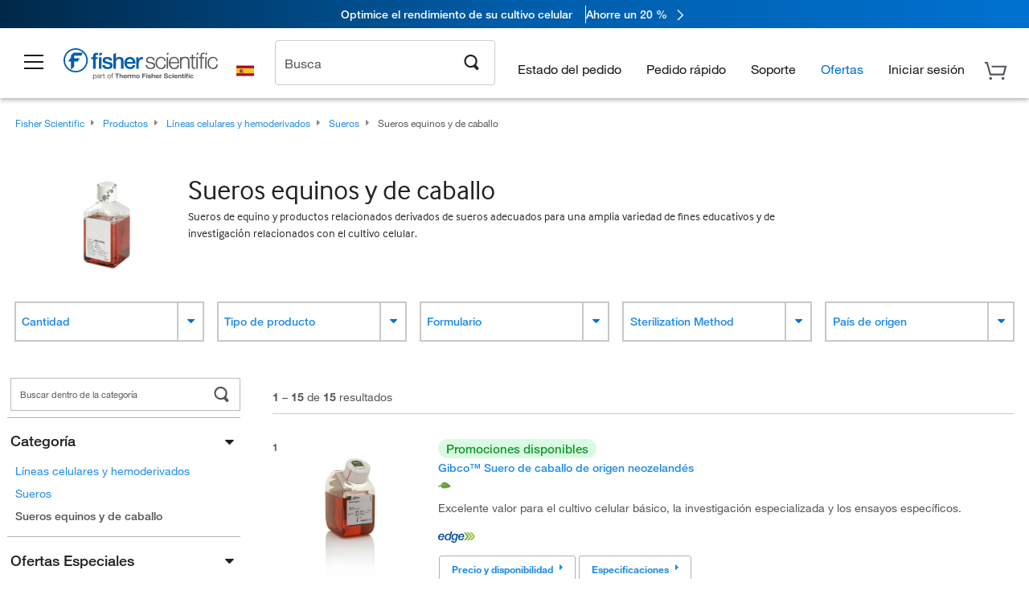

--- FILE ---
content_type: text/html; charset=utf-8
request_url: https://www.fishersci.es/es/es/browse/90217198/horse-and-equine-sera
body_size: 60000
content:
<!DOCTYPE html>
<html class="no-js" lang="">
<head>

    

            <link rel="canonical" href="https://www.fishersci.es/es/es/browse/90217198/sueros-equinos-y-de-caballo"/>




        <meta name="robots" content="index,follow">
    
        <meta http-equiv="X-UA-Compatible" content="IE=edge">
        <meta name="viewport" content="width=device-width,initial-scale=1.0"/>
        <meta charset="UTF-8">
        <meta name="google-site-verification" content="XtnlsgzD-1f_CDzG5A6tujCnDy45Nsk5vQ6sKbI3EEA">
        <meta name="msvalidate.01" content="1D0C243E686277AEA7DBB0E88CD31B62">

        <meta name="description" content="Browse a full range of Sueros equinos y de caballo products from leading suppliers. Shop now at Fisher Scientific for all of your scientific needs." />


        <title>Sueros equinos y de caballo | Fisher Scientific</title>


    <link rel="preconnect" href="//beta-static.fishersci.eu">

    <!-- releaseVersion:016c99c5-cc49-4847-82f7-7cb242054f4c -->
    <!-- CSS: media=all and print; -->
    <link rel="stylesheet" type="text/css" media="all" href="/etc/designs/fishersci/clientlibs/commercelibs.min.016c99c5-cc49-4847-82f7-7cb242054f4c.css"/>
    <link rel="stylesheet" type="text/css" media="all" href="/etc/designs/fishersci/clientlibs/headlibs-global.min.016c99c5-cc49-4847-82f7-7cb242054f4c.css"/>
    <link rel="stylesheet preload" as="style" type="text/css" media="screen" href="/catalog/search/resources/css/searchResults.css?v=016c99c5-cc49-4847-82f7-7cb242054f4c">
    <link rel="stylesheet" data-norem type="text/css" media="screen and (min-width: 1025px)" href="/etc/designs/fishersci/clientlibs/desktoplibs.min.016c99c5-cc49-4847-82f7-7cb242054f4c.css"/>
    <link rel="stylesheet" data-norem type="text/css" media="screen and (min-width: 641px) and (max-width: 1024px)" href="/etc/designs/fishersci/clientlibs/tabletlibs.min.016c99c5-cc49-4847-82f7-7cb242054f4c.css"/>
    <link rel="stylesheet" data-norem type="text/css" media="screen and (max-width: 640px)" href="/etc/designs/fishersci/clientlibs/mobilelibs.min.016c99c5-cc49-4847-82f7-7cb242054f4c.css"/>
    <link rel="stylesheet" data-norem type="text/css" media="print" href="/etc/designs/fishersci/clientlibs/print.min.016c99c5-cc49-4847-82f7-7cb242054f4c.css"/>


    <!-- END cssIncludes -->

        <!-- Common JS -->
        <script type='text/javascript' src='/etc/designs/fishersci/clientlibs/common.min.2021.09.35-FS.js'></script>
        <script type='text/javascript' src="/etc/designs/fishersci/clientlibs/commercelibs/legacy/common.js?v=2021.09.35-FS"></script>
    <script src="/catalog/search/static/resources/js/search-digital-data.min.js?v=016c99c5-cc49-4847-82f7-7cb242054f4c" defer></script>
    <script type="text/javascript">
        function htmlDecode(input) {
          const doc = new DOMParser().parseFromString(input, "text/html");
          return doc.documentElement.textContent;
        }

        var storeLocalePath = 'es_ES';
        var selectedRefinements = [];
       
        var searchTermDigitalData = htmlDecode('Sueros equinos y de caballo ');
        var searchTypeDigitalData = 'Rapid Guided Search';
        var pageNumberDigitalData = '1';
        var totalResultDigitalData = '15';
        
        var searchKeyword = encodeURIComponent('');
        var _isEULocale = false;
        if(storeLocalePath != null && storeLocalePath != undefined){
            _isEULocale = storeLocalePath.slice(3,5) != "US" && storeLocalePath.slice(3,5) != "CA";
        }
        var env = env || {};
        env.isSearch = true;
        env.showRecentlyViewed = true;
        env.ajaxSearch = false;
        window.searchResults = {};
        var searchDigitalData = {
            searchTerm: searchTermDigitalData, 
            searchType: searchTypeDigitalData, 
            experienceType: 'Lucidworks', 
            selectedRefinements: selectedRefinements, 
            page: pageNumberDigitalData, 
            totalResults: totalResultDigitalData
        };
        
        window.addEventListener('load', function() {
            fishersci.components.SearchDigitalData.init(searchDigitalData);
        });
    </script>

    <!-- This will fix up the libs for IE8/7 due to the url rewriter not rewriting conditional comments in CQ  -->
    <script type="text/javascript">
        if( $('html.ie8').length > 0 || $('html.ie7').length > 0 ){
            $('head').append($("link[rel='stylesheet'][href*='desktoplibs']").attr("media","screen"));
        }
    </script>

   

    <script type="text/javascript">
        var s = {};
        var iadsSearchTerm = "Sueros equinos y de caballo";
        var focusArea = "Sueros equinos y de caballo";
        var imageRoot = '/shop/FisherSci/theme/images/';
        var restTypeaheadSearchServiceURL = '//www.fishersci.com/catalog/service/typeahead/suggestion';
        var restTypeaheadSearchServiceDataType = 'json';
        var fisherDataLayer = {
            generalData: {
                pageType: 'Browse by Product',
                
            },
            userData: {},
            searchData: {
                searchTerm: 'Sueros equinos y de caballo',
                searchType: 'Rapid Guided Search',
                resultsNum: '15',
                pageNumber: '1',
                experienceType: 'Lucidworks',
                filters: {
                    category: 'Sueros equinos y de caballo'
                }
            },
            productData: {}
        };
       
    </script>

    <script type='text/javascript' src="/catalog/search/resources/js/searchResults.min.js?v=016c99c5-cc49-4847-82f7-7cb242054f4c" defer></script>



        <link rel="stylesheet" href="/etc/clientlibs/interact.min.css" type="text/css"/>
        <script type="text/javascript" src="/etc/clientlibs/interact.min.js"></script>
     <meta name="lw_version" content="5.9.2">
</head>
<body id="fs">

    <!-- start CQ header -->
    <script type="text/javascript">
        I18n.locale = "es_ES";
        I18n.defaultLocale = "es_ES";
        I18n.countryCode = "ES";
    </script>

    <script>env.isNewHeader = true;</script>
<!-- START static-header-files -->
<script>
    env.currentEnvironment = "prod_eu";
    env.sessionTimerTotalSeconds = "3600";
    env.sessionTimerShowWarningSeconds = "3480";
    env.sessionTimerEnableNewLogOff = "false";
    env.sessionTimerEnableNewLogOffCountries = "";
    const redirectTriggerPaths = ["/store1/account-dashboard","/store1/users/","/shop/getProfile.do"];
</script>
    <script src="/global-ui/resources/digital-data.min.js" defer></script>
    <script src="/global-ui/resources/analytics.min.js?39ebdb9" defer></script>
<!-- Load utils -->
<script>
window.utils={getCookie:function(h){var k="";var j=document.cookie?document.cookie.split("; "):[];for(var f=0,c=j.length;f<c;f++){var d=j[f].split("=");var a=decodeURIComponent(d.shift());var b=d.join("=");if(b&&h===a){if(b.indexOf('"')===0){b=b.slice(1,-1).replace(/\\\\"/g,'"').replace(/\\\\\\\\/g,"\\\\")}try{b=decodeURIComponent(b)}catch(g){}k=b;break}}return k},setCookie:function(name,value,options){options=options||{};var cookie=encodeURIComponent(name)+"="+encodeURIComponent(value);var expires=options.expires;if(expires&&expires instanceof Date){expires=expires.toUTCString()}if(expires){cookie+="; expires="+expires}if(options.path){cookie+="; path="+options.path}if(options.domain){cookie+="; domain="+options.domain}if(options.secure){cookie+="; secure"}cookie+=";SameSite=None";document.cookie=cookie},deleteCookie:function(cookieName){document.cookie=cookieName+"=; expires=Thu, 01 Jan 1970 00:00:00 UTC; path=/;"},clientLogging:function(msg){var xhr=new XMLHttpRequest;xhr.open("POST","/global-ui/client-log",true);xhr.setRequestHeader("Content-Type","application/json");xhr.onload=function(){if(xhr.status>=200&&xhr.status<300){console.log("Successfully Logged:",xhr.responseText)}else{console.error("Error Logging:",xhr.statusText)}};var requestBody=JSON.stringify({msg:msg});xhr.send(requestBody)}};window.domUtils={waitForElement:function(selector,callback){if(document.querySelector(selector)){callback()}else{var observer=new MutationObserver(function(mutations,observer){if(document.querySelector(selector)){callback();observer.disconnect()}});observer.observe(document.body,{childList:true,subtree:true})}}};
</script><link rel="preload" href="/global-ui/resources/application.min.css?version=39ebdb9" as="style" />
<link rel="preload" href="/global-ui/etc/designs/fishersci/clientlibs/hbs-compiled.min.js?version=39ebdb9" as="script" />
<link rel="preload" href="/global-ui/resources/header.min.js?version=39ebdb9" as="script" />

<script src="/global-ui/etc/designs/fishersci/clientlibs/hbs-compiled.min.js?version=39ebdb9"></script>
<script src="/global-ui/resources/komodo.min.js?version=39ebdb9" defer></script>
<script src="/global-ui/resources/header.min.js?version=39ebdb9" defer></script>
<script src="/global-ui/resources/searchbar.min.js?version=39ebdb9" defer></script>
<script src="/catalog/search/static/resources/js/signals.min.js?v=39ebdb9" defer></script>
<script src="/global-ui/resources/additional-helpers.min.js?version=39ebdb9" defer></script>


<link rel="stylesheet" href="/global-ui/resources/application.min.css?version=39ebdb9" type="text/css">
        <link rel="stylesheet" href="/global-ui/resources/komodo.lite.css?version=39ebdb9" type="text/css">

    <script type="module" src="https://komodo-web-components.s3.us-east-1.amazonaws.com/libraries/explorer/komodo-core-explorer-web-components-latest/dist/explorer/explorer.esm.js"></script>
    <link rel="stylesheet" href="/designsystem-cdn/design-tokens/fsc_variables.css">
    <script>
        setTimeout(function() {
            if (!!window.MSInputMethodContext && !!document.documentMode) {
                var script = document.createElement('script');
                script.noModule = true;
                script.src = 'https://komodo-web-components.s3.us-east-1.amazonaws.com/libraries/explorer/komodo-core-explorer-web-components-latest/dist/explorer/explorer.js';
                document.head.appendChild(script);
            }
        }, 0);
    </script>
<script>env.isNewHeader = true;</script>
    <!-- END static-header-files --><!--START header.hbs from release-eu/2026_01_04-FS-SYS-ENG on 20260121 00:53:33 GMT-->
<script>
    window.globalUi = {};
    window.globalUi.branchName = "release-eu/2026_01_04-FS-SYS-ENG";
    window.globalUi.buildTimestamp = "20260121 00:53:33 GMT";
    window.globalUi.currentEnvironment = "prod_eu";
</script>
    <script>env.removeSpecialOffers = true;</script>
<!--START static-header-code-->
<!--header URL /fishersci/eu/es_ES/layout/scientific/_jcr_content/header-par.html-->
<style>
@media (max-width:414px){#header-shim.eu-banner-disabled{margin-top:87px!important}#header-shim.fm-banner-enabled{margin-bottom:155px!important}}@media (min-width:414px) and (max-width:767px){#header-shim.eu-banner-enabled{margin-top:130px!important}#header-shim.eu-banner-disabled{margin-top:79px!important}#header-shim.fm-banner-enabled{margin-top:160px!important}#header-shim.fm-banner-enabled.breadcrumbs{margin-top:164px!important}#header-shim.fm-banner-enabled.legacy-helper{margin-top:150px!important}}@media (min-width:768px){#header-shim.eu-banner-enabled{margin-top:133px!important}#header-shim.eu-banner-enabled.breadcrumbs{margin-top:155px!important}#header-shim.eu-banner-enabled.sticky-cart{margin-top:112px!important}#header-shim.eu-banner-disabled{margin-top:104px!important}}
</style><script>
    //Let's try to remove the inline Adobe scripts until teams can do it
    let adobeIds = ['launchwrapper','adobe-launch-pre-hide-snippet'];
    adobeIds.forEach(function(id){
        let elem = document.getElementById(id);
        if(elem){
            elem.remove();
        }
    });

    //New Adobe Launch deployment
    !function(e,a,n,t){var i=e.head;if(i){
    if (a) return;
    var o=e.createElement("style");
    o.id="alloy-prehiding",o.innerText=n,i.appendChild(o),setTimeout(function(){o.parentNode&&o.parentNode.removeChild(o)},t)}}
    (document, document.location.href.indexOf("adobe_authoring_enabled") !== -1, ".personalization-container { opacity: 0 !important }", 3000);

    //If we're lower than IE11, set the cookie to false and redirect to the homepage
    if(document.documentMode && document.documentMode < 11){
        document.location = '/global-ui/content/newheader/delete';
    }
    var env = env || {};
    env.newHeaderUserType="G";
    env.newHeaderPersistentUser="";
    var I18n = typeof(I18n) !== "undefined" ? I18n : {};
    I18n.locale ="es";
    I18n.defaultLocale ="es";
    I18n.translations = typeof I18n.translations !== "undefined" ? I18n.translations : {};
    I18n.translations["es"] = {"searchResults":{"welcome":"Bienvedido","addToCartBtn":"Añadir a la cesta","compareCheckbox":"Compare","specialOffer":"Ofertas especiales","promotionsAvailable":"Promociones disponibles","onlineSavings":"Online savings are available","PromotionsOnlineSavings":"Promotions & Online savings are available","pricingAvailability":"Precio y disponibilidad","specifications":"Especificaciones","sortResults":"Ordenar resultados por","bestMatch":"Mejor resultado","mostPopular":"Más popular","showFewer":"Mostrar menos","showingItems":"Mostrando artículos","loadMore":"Cargar más","searchResults":"Search results for xxx","relatedCategories":"Categorias relacionadas","didYouMean":"Quería decir","autoCorrection":"Lamentablemente, no hemos encontrado resultados para \"flsk\" \" en nuestro sitio. Hemos corregido automáticamente el término de búsqueda a \"matraz\". Si necesita ayuda para encontrar el producto que necesita, por favor, póngase en contacto con nuestro servicio de atención al cliente en 01509 555 888.","checkSpellings":"Lamentablemente, no hemos encontrado resultados para \"xyzxyz\" en nuestro sitio. Sugerimos utilizar un menor número de palabras o palabras de búsqueda menos específicas, comprobar la ortografía y volver a intentar la búsqueda. Si necesita ayuda para encontrar el producto que necesita, no dude en ponerse en contacto con nuestro servicio de atención al cliente en 01509 555 888. ","productCategory":"Categoría de producto","productName":"Nombre del producto","fisherCtgNo":"Número de catálogo Fisher","MfrCtgNo":"Número de catálogo del fabricante","casNo":"Número CAS","brandName":"Nombre de la marca","selectedCriteria":"Lo sentimos, no hemos encontrado productos con los criterios seleccionados. Es posible que desee actualizar las selecciones de filtro o realizar otra búsqueda. Si necesita ayuda para encontrar el producto que necesita, no dude en ponerse en contacto con nuestro servicio de atención al cliente en 01509 555 888.","category":"categoría","specialOffers":"Ofertas especiales","brand":"Marca","giveFeedBack":"Proporcionar comentarios","showDetails":"Show Details","hideDetails":"Hide Details","oneMoment":"Un momento mientras buscamos a sus resultados","pleaseLogin":"Por favor inicie sesión para ver la información de precio del contrato de ningún artículo con referencias cruzadas","labelOf":"de","enterNumber":"Enter a number","enterQuantity":"Enter a quantity","priceAvailability":"Precio y disponibilidad","allCategories":"All Categories","placeholder":"Buscar por palabra clave, Número de catálogo, CAS","next":"Siguiente","previous":"Anterior","records":"resultados","sortBy":"Ordenar por","showingResults":"Mostrando resultados de","search":"Buscar","edge":"Fisher Scientific Edge","edgeDesc":"Test Pedido antes de las 2pm enviar <b>hoy</b><br>Pedido después de las 2pm enviar <b>mañana</b>","edgeLearnMoreUrl":"scientific-products/special-offers-and-programs/fisher-scientific-edge.html","greenerChoice":"Greener Choice","greenerChoiceTitle":"Producto Greener Choice","greenerChoiceDesc":"Este producto ofrece uno o más beneficios ambientales detallados en las guías\"Green Guides\" de la FTC de los EE. UU.","greenerChoiceLearnMoreText":"Obtenga más información sobre el Programa Greener Choice","greenerChoiceLearnMoreUrl":"javascript:void(0)","duplicateListTitle":"\tEl nombre de lista ya está en uso. Por favor, introduzca un nombre diferente."},"featuredProducts":{"new":"Nuevo","sale":"Sale"},"searchRefinements":{"new":"Nuevo","sale":"Sale","narrowResults":"Limitar resultados","selectedfilters":"Filtros","removeAll":"Reiniciar","showMore":"Mostrar más","enterBrand":"Introduzca un nombre de marca","brand":"Marca","categories":"CATEGORÍA","showMenu":"Show Menu","jumpTo":"Jump to...","backToTop":"volver arriba","miscellaneous":"DIVERSO"},"recentlyViewed":{"recentlyViewed":"Artículos vistos recientemente...","show":"Mostrar","hide":"Ocultar"},"fisherOrders":{"orders":{"orderDate":"Order Date","orderStatus":"Estado del pedido","orderedBy":"Ordered By","release":"Release #","po":"PO #","merchandiseTotal":"Merchandise Total","packingSlips":"Request Packing Slips","viewInvoice":"View Invoice","attention":"¡Atención!","shipTo":"Ship To","order":"Order","viewReq":"View Requisition","auditTrail":"Audit Trail","account":"Account","reorderItems":"Reorder These Items","returnProducts":"Return Products","itemsShipped":"Items Shipped","itemsInProgress":"Items in Progress","itemsBackordered":"Items Backordered","itemsHold":"Items On Hold","itemsVendor":"Items Shipping from Vendor","sale":"SALE"}},"needItNow":{"needIt":"Need it now?","backToQuickView":"Back to Quick View","technicalEqProducts":"These technical equivalent products are also available."},"modalProductHeader":{"requiredAccessories":"Required Accessories"},"fisherForm":{"forms":{"registerHere":"Register Here","title":"Title","lastName":"Last Name","company":"Company","address1":"Dirección línea 1","address2":"Dirección línea 2","city":"Ciudad","postalCode":"Código postal","country":"Country","pleaseSelect":"Seleccione","austria":"Austria","belgium":"Belgium","denmark":"Denmark","finland":"Finland","france":"France","germany":"Germany","ireland":"Ireland","italy":"Italy","netherlands":"Netherlands","portugal":"Portugal","spain":"Spain","sweden":"Sweden","switzerland":"Switzerland","unitedKingdom":"United Kingdom","department":"Department","jobRole":"Cargo","administration":"Administrador","authorisedDistributor":"Authorised distributor","buyer":"Buyer","consultant":"Consultant","dealer":"Dealer","educatorTrainer":"Educator / Trainer","endUser":"End user","engineer":"Engineer","executive":"Executive","groupManager":"Group Manager","foremanAssistant":"Foreman / Assistant","operator":"Operator","projectManager":"Project Manager","safetyOfficer":"Safety Officer","scientist":"Scientist","graduate":"Student Graduate /Post Graduate","technician":"Technician","other":"Otros","Número de cuenta":"Account number","emailAddress":"Email Address","tickBox":"Please tick the box to receive information about our products and services, along with exclusive offers and promotions tailored for you.Your confidentiality is important to us; All personal information that you provide will be used by us in accordance with our","privacyPolicy":"Privacy Policy","futureInformation":"and you will have the ability to opt out of receiving future marketing information from us at any time","submit":"Submit"}},"fisherMessaging":{"table":{"item":"Item","mfrNo":"Mfr. No.","itemDescription":"Item Description","description":"Descripción","priceUnit":"Price Per Unit","quantity":"Cantidad","availability":"Disponibilidad","addToCart":"Añadir a la cesta","addToList":"Añadir a la lista","addItems":"Add Item(s)","na":"N/A","price":"Precio","qty":"CANT","discontinuedMsg":"This item has been discontinued by the manufacturer and is no longer available. Please call customer service for assistance: 1-800-766-7000","restrictionMsg":"Due to product restrictions, we cannot sell this item online.Please call Customer Service at 1-800-766-7000 or","emailUs":"email us","assistance":"for assistance","catalogNo":"Código de producto","qtyAavailability":"Quantity & Availability","addToBasket":"Añadir a la cesta","productSpecification":"Product Specifications","title":"Title","catalogNum":"Catalog Number","unit":"Unidad","nonPreferred":"Non-Preferred","defaultDescription":"Restablecer descripción predeterminada","itemsProductPage":"Add items from the product page, the shopping cart, or import a spreadsheet or CSV file to get started using your list","itemSubtotal":"Subtotal de artículos","cartSubtotal":"Cart Subtotal","orderCatalog":"Catalog #","titleDesc":"Title/Desc","unitPrice":"Unit Price","status":"Status","merchandiseTotal":"Merchandise Total","expand":"Expand","date":"Date","trackingInfo":"Tracking Info","shipped":"Shipped","tracking":"Tracking","orderTracking":"Tracking #","dateShipped":"Date Shipped","proNo":"PRO No","trackingNA":"Tracking N/A","bolNo":"BOL No","viewCreditMemo":"View Credit Memo","packingSlips":"Request Packing Slips","viewInvoice":"View Invoice","pkg":"Pkg","weight":"Weight","proNumber":"PRO Number","statusDate":"Status Date","signedBy":"Signed By","time":"Time","location":"Location","activity":"Activity","orderNumber":"Order Number","PoNumber":"P.O. Number","placedOn":"Placed on","viewOrderDetails":"View Order Details","preferredProduct":"This product is considered preferred by your company","createProfile":"create a profile","availabilityProducts":"to easily view availability of all products and more.","sds":"SDS","reqAccessories":"Required Accessories","accessories":"Accessories","productFeedback":"Product Feedback","promotionDetails":"Detalles de la promoción","onlineSavings":"Online Savings","priceUoms":"priceUoms.0.stdAvailability","needNow":"Need it Now?","alternateProducts":"See alternate products available.","substituteProducts":"View substitute products","ensureCrctProd":"This item is a non-standard voltage; please ensure you are ordering the correct product.  Please contact customer service for assistance: 1-800-766-7000.","instantSavings":"Online Instant Savings (30%)","checkAvailability":"Check Availability","matchMore":"We found more than one match .Please select from the list below.","chooseProduct":"Elija el producto que desea añadir a su pedido","currentPrice":"Please call customer service for current pricing. 1-800-766-7000","itemsInCart":"Artículos en su cesta","unitMeasure":"Unit of Measure","stock":"Stock"}},"specTableProduct":{"chemicalIdentifiers":"Chemical Identifiers","specifications":"Especificaciones","readDescription":"Read Description...","description":"Descripción","productCertificates":"See Product Certificates","shelfLife":"Shelf life:","sdsSafetyDoc":"SDS & Safety Documents","sds":"SDS","safetyDataSheets":"Hojas de datos de seguridad","locateSafetyDatasheet":"Para localizar una hoja de datos de seguridad:","searchBox":"1. Introduzca uno de los siguientes datos en la casilla de búsqueda de SDS y haga clic en Buscar:","FCCSNumber":"número de catálogo de Fisher Scientific, número CAS, nombre del producto químico o referencia del proveedor.","pdfFile":"2. Haga clic en el número de catálogo de Fisher Scientific de cualquiera de los resultados de la búsqueda para abrir su hoja de datos de seguridad en formato PDF en una ventana nueva.","searchFor":"Búsqueda:","search":"Buscar","sdsResults":"Resultados de SDS: 1052 elemento(s)","sdsPdf":"Haga clic en el número de catálogo para abrir el PDF de la SDS","fisherCtgNo":"Número de catálogo Fisher","productNmae":"Nombre del producto","productDescription":"Descripción del producto"},"productCertificates":{"lotNumber":"by Lot Number","noCertificates":"This product has no certificates to display","productCertificates":"Search all product certificates on Fishersci.com","productCert":"Certificados del producto","productCertSearch":"Búsqueda de certificaciones del producto","certAnalysis":"Certificado de análisis","fisherChemSpec":"Especificaciones de Fisher Chemical","fisherChemSearchAnalysis":"Búsqueda de certificados de análisis de Fisher Chemical","information":"Para utilizar este servicio, necesita disponer de dos datos: ","catalogueNoChem":"El número de catálogo del producto químico, por ejemplo:- A/0520/25 o 10652241","lotNo":"El número de lote del producto químico, indicado en el envase o el embalaje, por ejemplo:- 1419182  ","certWindow":"Introduzca estos datos en las casillas correspondientes a continuación y pulse Buscar. El certificado se mostrará en una ventana nueva del navegador. Puede copiarlo o imprimirlo utilizando los comandos habituales del navegador.","lotNumb":"N.° de lote","search":"Buscar","chemSpecSerach":"Búsqueda de especificaciones de productos químicos de Fisherbrand","specSheets":"Existen hojas de especificaciones de los productos Fisher Chemical a su disposición.","contactSpecialists":"Si tiene algún problema a la hora de utilizar este servicio, póngase en contacto con nuestros especialistas.","specSearch":"Búsqueda de especificaciones","viewSpecSheet":"Enter the catalogue number for which you wish to view the specification sheet i.e. P/7500/15"},"addToListEu":{"close":"close","warningText":"You've already added this item to that list","personalList":"Personal Lists","companyList":"Company Lists","personalListTab":"Personal Lists Tab","selectionPersonalList":"Select a Personal List","existingList":"Add to Existing List","newPersonalList":"Or Create a New Personal List","newCompanyList":"Or Create a New Company List","createList":"Create List","companyListTab":"Company Lists Tab","selectionCompanyList":"Select a Company List"},"ieMylistHeader":{"home":"Home","myLists":"Mis listas","existingList":"Select an Existing List","personal":"Personal","selectList":"Select a List","company":"Company","createButton":"If you would like to create a list, use the button below","addProducts":"Follow the instructions and start adding products","createList":"Crear una lista","retriveList":"One moment while we retrieve your list","createNewList":"Crear una lista nueva","newList":"Nombre de la lista nueva","personalCompanyList":"Will this be a Personal list or a Company list","cancel":"Cancelar"},"emailNotificationForm":{"emailNotification":"Email Notification Preferences","emailError":"There was an error updating your Email Notification Preferences. Please try again","updateNotification":"Updating these notification preferences will also change them in your profile","orderConfirmation":"Confirmación de pedido","confirmationMails":"If you would like to send order confirmation emails to additional email addresses, please enter them below, seperated by semicolons","backOrderUpdates":"Backorder Updates","shipmentNotification":"Shipment Notifications","invoiceNotification":"Invoice Copy Notifications","update":"Update"},"crossReference":{"alsoInterested":"you may also be interested in considering","for":"For","savingsOf":"SAVINGS of","alernateOption":"as an alternative option to catalog number","alternateOPtionAvailable":"Alternative Option Available","alternateOptionTo":"to catalog number"},"featuredPromotionListResults":{"hotDeal":"Hot Deal","limitedTime":"Limited Time","newOffer":"New Offer","savingsEvent":"Savings Event","buyNow":"Buy Now","expires":"Expires","narrowResults":"Limitar los resultados","selectedFilters":"Selected Filters","multipleBrands":"Multiple Manufacturers","promoCode":"Promo Code","CTACouponText":"See Full Promo Details","redemptionOnly":" Redemption Only","daysLeft":"Days Left","days":"Days","hours":"Hours","minutes":"Minutes","seconds":"Seconds","noPromoMessage":"Sorry, there are currently no special offers at this time.","checkBackMessage":"Check back throughout the year to find ways to save or","viewAllPromosMessage":"view all of our promotions"},"ieMylist":{"listOptions":"Opciones de lista","bulkUpload":"Bulk Upload","defaultList":"Make This My Default List","retainList":"Retain List Quantities","editList":"Edit List Name","deleteList":"Eliminar lista","addItemsToCart":"Add Item(s) to Cart"},"eventsList":{"viewMore":"View more details","register":"Register","noEvents":"No Events Found"},"quickViewProduct":{"reqAccessories":"Required Accessories","loadMore":"Cargar más","promotionalPrice":"Promotional price valid on web orders only. Your contract pricing may differ. Interested in signing up for a dedicated account number?","learnMore":"Aprenda más","promoPrice":"Promotional price valid on web orders only."},"accountMenu":{"sessionExpired":{"label":"Session Expired: ","message":"Please <a href='#' class='btn-sign-in'>sign in</a> to access all account features."},"signOut":"Desconectar","not":"No","yourAccount":"Su cuenta"},"mylistHeader":{"excelSpreadSheet":"Create and save an Excel spreadsheet or Comma Seperated Value(CSV) file containing two columns. Column 1 must contain part numbers; Column 2(optional) can obtain item descriptions. 100 items max","click":"Hacer clic","chooseFile":"Choose File","csvFile":"and navigate to the saved spreadsheet or csv file on your computer.  Open the file to upload the spreadsheet or csv data into the list"},"savedCart":{"savedCart":"Saved Cart","savedItems":"We saved the items left in your cart from your last session. You can add them back to your cart now, or discard them to start over.","discardItems":"Discard These Items","addToCart":"Añadir a la cesta"},"shoppingCartPrintView":{"securityMsg":"*Fisher Scientific does not show personal account information for security purposes.","changePriceAvail":"*Price and availability are subject to change."},"searchBreadcrumbs":{"yourSelections":"Your Selections"},"cartTableLayout":{"quotes":"Quotes"},"certSearchEu":{"getCertificate":"Get Certificate"},"availability":{"inStock":"In Stock","availableIn":"Available in","onOrder":"On Order","forZiPcode":"For Zip code","estimatedDelivery":"Estimated Delivery","through":"Through"},"cartlet":{"recentAdded":"Recientemente añadidos a su cesta","additionalProducts":"Additional Product(s)","subtotal":"Subtotal","viewCart":"Ver cesta","cartEmpty":"Su cesta está vacía","cart":"Cart","contact":"Contact","goToCart":"Ir a la cesta"},"featuredCollectionRefinements":{"narrowResults":"Limitar los resultados","removeAll":"Reiniciar","selectedFilters":"Filtros seleccionados","showMore":"Mostrar más"},"eCommOnMarketing":{"item":"Items:","itemIsInHotlist":"Item is in list","itemIsAlreadyInHotlist":"Item is already in list","addItemToHotlistTitle":"Mis listas - Add an Item","addItemToAnExistingHotlist":"Add this item to one of your existing lists.","pleaseSelectAHotlist":"Please select a list below.","saveToHotlist":"Save to List","cancel":"Cancel","catalognumber":"Catalog Number","description":"Descripción","price":"Precio","quantityandavailability":"Cantidad y disponibilidad","details":"detalles","onlineinstantsaving":"Online Instant Savings","productspecification":"Especificaciones del producto","addtolist":"Añadir a la lista","addtocart":"Añadir al carrito","labelFor":"for","contenBelongsTo":"Content may not belong to this estore."},"extSearch":{"extSearchTitle":"External Manufacturer Search","instructions":"Please use manufacturer's code on external sites below:","select":"Select","go":"Continuar"},"insight2Errors":{"addedToList":"Añadido a la lista"},"leftNav":{"orderByCatalog":"Order by Catalog"}};
    var linkTranslations = {
        "account": "Mi Cuenta",
        "register": "Registrar una cuentat",
        "signIn": "Iniciar sesión"
    }
    var sessionExpiredMessage = {
        "label" : "Session Expired: ",
        "message" : "Please &lt;a href&#x3D;&#x27;#&#x27; class&#x3D;&#x27;btn-sign-in&#x27;&gt;sign in&lt;/a&gt; to access all account features.",
    };
    env.customHomeRedirectEnabled = true;
</script>
<!-- Adobe Script -->
<script src="https://assets.adobedtm.com/7835b01639d4/12f22ad179cc/launch-79ca2f59a701.min.js" async></script>

<script>
if(!window.preloadOffers){window.preloadOffers={version:"2025.06.0.fs - fs-eu-hp-re-design-phase4"};function preLoadOffer(div,msec,count,offer){var offerHTML=offer.offerHTML;var offerUrl=offer.offerUrl;var element=document.querySelector("#"+div+" , ."+div),i,s;if(!element){if(count<9){count++;setTimeout(function(){preLoadOffer(div,msec,count,offer)},msec);return}return}if(offerHTML&&preloadVerifyHtmlOffer(offerHTML)){try{element.innerHTML=offerHTML;s=element.querySelectorAll("script");for(i=0;i<s.length;i++){preloadOffers.scriptNode.push(s[i].text)}element.setAttribute("preloaded","true");element.setAttribute("offerUrl",offerUrl);dispatchPreloadOffersEvent(div)}catch(error){console.error("could not execute script : "+error)}}else{showDefaultOfferContent(element);element.setAttribute("preloaded-default","true")}}function preloadVerifyHtmlOffer(data){var isValid=false,doc,$head;if(typeof data!=="undefined"&&data.length>0){if(data.indexOf("<head")===-1){isValid=true}else{doc=(new DOMParser).parseFromString(data,"text/html");$head=doc.querySelector("head");if($head.childElementCount===0){isValid=true}}}return isValid}function showDefaultOfferContent(element){try{element.setAttribute("preloaded","false");var content,loadingWheelBlock=element.querySelector(" .loading-wheel-block"),loadingWheel=element.querySelector(" .loading-wheel-block .loading-wheel"),defaultOffer=element.querySelector(" .loading-wheel-block .defaultOffer");if(!loadingWheelBlock||!loadingWheel||!defaultOffer){console.log("Preload offers - no default offer for div:",element.getAttribute("id"))}else{loadingWheelBlock.style.padding="0px";loadingWheelBlock.removeChild(loadingWheel);content=defaultOffer.querySelector(".content-par-main");if(content){content.removeAttribute("style");content.className=content.className.replace(/\bcontent-par-main\b/g,"")}defaultOffer.removeAttribute("style")}}catch(error){console.error("Preload offers - errors occurred when loading default offer for div:",element.getAttribute("id"))}}function processOfferResp(responseText){if(responseText){var resp=JSON.parse(responseText),offerMap,div,offer,offers;window.preloadOffers.response=resp;window.preloadOffers.scriptNode=[];if(resp&&resp.hasOwnProperty("offerPlacementMap")){offerMap=resp["offerPlacementMap"];for(div in offerMap){offers=offerMap[div];if(Array.isArray(offers)){if(offers.length<1){showDefaultContent(document.querySelector("#"+div+" , ."+div));continue}offer=offers[0]}else{offer=offers}if(getIsBlacklisted(offer)){console.log("Preload offers - targeted placement:"+offer.interactPoint.split("|").pop());continue}preLoadOffer(div,100,1,offer)}}}}function getIsBlacklisted(offer){return offer.hasOwnProperty("blacklisted")?offer.blacklisted:false}function getPreloadURLDomain(){var input=document.querySelector("#preloadURL");return!!input?input.value:""}function dispatchPreloadOffersEvent(name){if(document.createEvent){var event=document.createEvent("Event");event.initEvent(name,true,true);document.dispatchEvent(event)}else if(document.createEventObject){if(!!document.documentElement[name]){document.documentElement[name]=1}document.documentElement[name]++}}var preloadUrl="/event/offer/preload",xhttp=new XMLHttpRequest;xhttp.onreadystatechange=function(){var response=this;if(response.readyState===4){if(!window.preloadOffers){window.preloadOffers={}}if(response.status===200){window.preloadOffers.succeed=true;processOfferResp(response.responseText)}else{window.preloadOffers.succeed=false}dispatchPreloadOffersEvent("preloadOffers");window.preloadOffers.status=response.status;window.preloadOffers.statusText=response.statusText}};xhttp.ontimeout=function(){window.preloadOffers.succeed=false;dispatchPreloadOffersEvent("preloadOffers")};xhttp.open("POST",preloadUrl,true);xhttp.setRequestHeader("Content-Type","application/json;charset=UTF-8");xhttp.timeout=4e3;xhttp.send()}function FetchCategoryRecommendations(){return{getHPCategoryRecommendation:function(){try{if(this.isCategoryRecommendationEnabled()){console.log("DM Preload - Fetching category recommendation for home page");var payload=this.getRequestPayload();$.ajax({url:"/store1/recom/categories/getCategoryRecommendation",type:"POST",data:JSON.stringify(payload),contentType:"application/json",success:function(resp){if(!!resp){console.log("DM Preload - category recommendation has been received");console.log(resp);PreloadCategoryRec.renderCategoryRecommendation(resp)}},error:function(error){console.error("DM Preload - error while fetching Category Recommendation",error)}})}else{console.log("DM - skipping getCategoryRecommenationHtml event listener - not a home page! ")}}catch(error){console.error("DM - error while in calling fetch categpry recommenation API",error)}},renderCategoryRecommendation:function(resp){try{var msec=100;var counter=0;const categoryDivContainerIntervalID=setInterval(function(){counter++;const categoryElement=document.getElementById("dm-product-categories");if(categoryElement){$("#dm-product-categories").empty().html(resp.data);clearInterval(categoryDivContainerIntervalID)}if(counter>9){clearInterval(categoryDivContainerIntervalID)}},msec)}catch(error){console.error("DM - error while in rendering in category data")}},getRequestPayload:function(){var svi=this.getCookie("s_vi");var ecid=this.getEcidFromCookie();var countryCode="";var language="";var locale=PreloadCategoryRec.getCookie("locale");if(!!locale){locale=locale.toLowerCase().split("_");if(locale.length>0){language=locale[0];countryCode=locale[1]}}var estore=this.getCookie("estore");var payload={svi:svi,ecid:ecid,countryCode:countryCode,language:language,estore:estore};return payload},getCookie:function(cookieName){var cookie=null;try{var nameEQ=cookieName+"=";var cookieList=document.cookie;var cookieIndex=cookieList.indexOf(nameEQ);var lastIndexValue;if(cookieIndex!==-1){lastIndexValue=cookieList.indexOf("; ",cookieIndex);if(lastIndexValue===-1){lastIndexValue=cookieList.length}cookie=cookieList.slice(cookieIndex+nameEQ.length,lastIndexValue);cookie=unescape(cookie)}}catch(error){console.error("DM Preload - error while in getting cookie from page : ",cookieName)}return cookie},getEcidFromCookie:function(){var ecid="";try{var val=PreloadCategoryRec.getCookie("s_ecid");var prefix="MCMID|";ecid=val?val.substring(val.indexOf(prefix)+prefix.length):""}catch(error){console.error("DM Preload - error while in getting ecid from cookie")}return ecid},catgRecommAllowedURLs:["/nl/en/home.html","/dk/en/home.html","/fi/en/home.html","/ie/en/home.html","/no/en/home.html","/pt/en/home.html","/se/en/home.html","/es/en/home.html","/es/es/home.html","/gb/en/home.html","/de/en/home.html","/de/de/home.html","/it/en/home.html","/it/it/home.html","/fr/en/home.html","/fr/fr/home.html","/at/en/home.html","/at/de/home.html","/be/en/home.html","/be/fr/home.html","/ch/en/home.html","/ch/de/home.html","/ch/fr/home.html","/ch/it/home.html","/dk/da/home.html","/se/sv/home.html"],isCategoryRecommendationEnabled:function(){let isEnabled=false;try{if(window&&window.location&&window.location.pathname&&this.catgRecommAllowedURLs.includes(window.location.pathname)){isEnabled=true}}catch(error){console.error("DM Preload - error while checking URL for category recommendaiton")}return isEnabled}}}const PreloadCategoryRec=FetchCategoryRecommendations();PreloadCategoryRec.getHPCategoryRecommendation();function OOBMinifiedCartDetails(){return{fetchCartDetails:function(){try{console.log("DM Preload - Fetching cart details");var payload=this.getRequestPayload();$.ajax({url:"/store1/recom/oobRecommendation/minifiedcartdetails",type:"POST",data:JSON.stringify(payload),contentType:"application/json",success:function(resp){if(!!resp){console.log("DM Preload - cart details has been received");console.log(resp);OOBMinifiedCartDtl.processOOBCartDetails(resp)}},error:function(error){console.error("DM Preload - error while fetching Cart Details",error)}})}catch(error){console.error("DM - error while in calling fetch cart details API",error)}},processOOBCartDetails:function(resp){try{if(resp&&resp.data){if(Array.isArray(resp.data.productInCarts)){if(resp.data.productInCarts.length===0){fisherDataLayer.productsInCart=[]}else{if(!fisherDataLayer.productsInCart||fisherDataLayer.productsInCart.length===0){fisherDataLayer.productsInCart=resp.data.productInCarts}else{fisherDataLayer.productsInCart=fisherDataLayer.productsInCart.filter(element=>resp.data.productInCarts.includes(element));resp.data.productInCarts.forEach(product=>{if(!fisherDataLayer.productsInCart.includes(product)){fisherDataLayer.productsInCart.push(product)}})}}}else{console.error("DM - Invalid data structure in response or productInCarts is empty")}if(Array.isArray(resp.data.cartItems)){if(resp.data.cartItems.length===0){fisherDataLayer.cartItems=[]}else{if(!fisherDataLayer.cartItems||fisherDataLayer.cartItems.length===0){fisherDataLayer.cartItems=resp.data.cartItems}else{fisherDataLayer.cartItems=fisherDataLayer.cartItems.filter(element=>resp.data.cartItems.some(cartItem=>cartItem.item_id===element.item_id));const existingItemIds=fisherDataLayer.cartItems.map(product=>product.item_id);resp.data.cartItems.forEach(product=>{if(!existingItemIds.includes(product.item_id)){fisherDataLayer.cartItems.push(product)}})}}}else{console.error("DM - Invalid data structure in response or cartItems is empty")}}else{console.error("DM - Response or response data is undefined")}}catch(error){console.error("DM - error while processing cart data",error)}},getRequestPayload:function(){var cartId=this.getCartIdFromCookie();var gsessionId=this.getCookie("gsessionId");var countryCode="";var language="";var locale=OOBMinifiedCartDtl.getCookie("locale");if(!!locale){locale=locale.toLowerCase().split("_");if(locale.length>0){language=locale[0];countryCode=locale[1]}}var url=window.location.pathname;var payload={cartId:cartId||"",gsessionId:gsessionId,countryCode:countryCode,language:language,url:url};return payload},getCookie:function(cookieName){var cookie=null;try{var nameEQ=cookieName+"=";var cookieList=document.cookie;var cookieIndex=cookieList.indexOf(nameEQ);var lastIndexValue;if(cookieIndex!==-1){lastIndexValue=cookieList.indexOf("; ",cookieIndex);if(lastIndexValue===-1){lastIndexValue=cookieList.length}cookie=cookieList.slice(cookieIndex+nameEQ.length,lastIndexValue);cookie=unescape(cookie)}}catch(error){console.error("DM Preload - error while in getting cookie from page for cart API : ",cookieName)}return cookie},getCartIdFromCookie:function(){let cartId="";try{let cartIdValue=OOBMinifiedCartDtl.getCookie("CART_ID");if(!!cartIdValue){cartIdValue=cartIdValue.split("_");if(cartIdValue.length>0){cartId=cartIdValue[0]}}else{cartId=cartIdValue}}catch(error){console.error("DM Preload - error while in getting CART_ID from cookie")}return cartId}}}const OOBMinifiedCartDtl=OOBMinifiedCartDetails();OOBMinifiedCartDtl.fetchCartDetails();function addFBTPlaceHolder(count){let placeholderTemplate='<div class="fbt-container container columns small-12 medium-12 large-12 kmd-mb-10"><style>.fbt-container {border-top: solid 1px #e5e5e5;padding-top: 32px;margin-top: 40px;max-width: 100%;}.kmd-dm-fbt { max-width: 918px; display: flex; } .kmd-dm-card-placeholder { width: 188px; height: 275px; /* background-color: #e6e6e6; */ animation-duration: 1.8s; animation-fill-mode: forwards; animation-iteration-count: infinite; animation-name: placeHolderShimmer; animation-timing-function: linear; background: #f6f7f8; background: linear-gradient(to right, #fafafa 8%, #f4f4f4 38%, #fafafa 54%); background-size: 1000px 640px; position: relative;}.kmd-dm-placeholder-title { width: 708px; height: 25px; background-color: #e6e6e6; animation-duration: 1.8s; animation-fill-mode: forwards; animation-iteration-count: infinite; animation-name: placeHolderShimmer; animation-timing-function: linear; background: #f6f7f8; background: linear-gradient(to right, #fafafa 8%, #f4f4f4 38%, #fafafa 54%); background-size: 1000px 640px; position: relative;}.kmd-dm-products .kmd-card.kmd-dm-card.kmd-dm-card-placeholder:first-child::after { content: "";}.kmd-dm-card-placeholder-container { gap: 72px;}@keyframes placeHolderShimmer{ 0%{ background-position: -468px 0 } 100%{ background-position: 468px 0 }} @media (max-width: 768px) { .kmd-dm-fbt { flex-direction: column; } .kmd-dm-products { grid-template-columns: auto !important; } .kmd-dm-card-placeholder-container { flex-direction: column; display: flex; } .kmd-dm-card-placeholder { width:100% !important; height:100px !important; } .kmd-dm-placeholder-title { width: 100% !important; } } </style><div class="kmd-dm-placeholder-title" role="heading"></div><div id="kmd-dm-fbt" class="kmd-dm-fbt" data-amount="3" data-model="FBT" data-impression-tracking="true"><div class="kmd-dm-card-placeholder-container kmd-dm-3 kmd-grid-3 kmd-pt-4 kmd-pt-md-5"><div class="kmd-card kmd-dm-card-placeholder kmd-d-flex kmd-d-direction-column kmd-card--no-b-radius kmd-card--no-outline" id="kmd-dm-card-1"><div class="kmd-card__body kmd-px-0 kmd-py-0 kmd-text-sml kmd-mt-0"></div></div><div class="kmd-card kmd-dm-card-placeholder kmd-d-flex kmd-d-direction-column kmd-card--no-b-radius kmd-card--no-outline disabled" id="kmd-dm-card-2"><div class="kmd-card__body kmd-px-0 kmd-py-0 kmd-text-sml kmd-mt-0"></div></div><div class="kmd-card kmd-dm-card-placeholder kmd-dm-card kmd-d-flex kmd-d-direction-column kmd-card--no-b-radius kmd-card--no-outline disabled" id="kmd-dm-card-3"><div class="kmd-card__body kmd-px-0 kmd-py-0 kmd-text-sml kmd-mt-0"></div></div></div></div></div>';var element=document.querySelector(".frequently_brought_together_container");if(!element){if(count<18){count++;setTimeout(function(){addFBTPlaceHolder(count)},50);return}console.log("FBT Container Not Found");return}if(element.dataset.loaded=="false"){element.innerHTML=placeholderTemplate}}function waitForFBTContainer(response,msec,count){var element=document.querySelector(".frequently_brought_together_container");if(!element){if(count<9){count++;setTimeout(function(){waitForFBTContainer(response,msec,count)},msec);return}console.log("FBT Container Not Found");return}try{if(!response||response=="ERROR"||!response.htmlOffer){element.innerHTML="";return}element.dataset.loaded=true;element.innerHTML=response.htmlOffer;if(response.htmlOffer){var scripttext=element.querySelector("script").text;let scriptElement=document.createElement("script");scriptElement.text=scripttext;document.body.appendChild(scriptElement);initFBT().start();initRecsCart().start();sendAnalytics(response);$("#accessories_link_data").addClass("add_position")}}catch(error){element.innerHTML="";console.error("could not execute script : "+error)}}function waitForProductOptions(msec,count){let chipsList=document.querySelectorAll(".productOptions .orderingAttribute:not(.read_only) .attributeButton");if(!chipsList.length){if(count<30){count++;setTimeout(function(){waitForProductOptions(msec,count)},msec);return}console.log("Product Options Container Not Found");return}try{chipsList.forEach(chip=>{chip.addEventListener("click",()=>{setTimeout(()=>{FBTRecommendationInit().start()},50)})})}catch(error){console.error("could not execute script : "+error)}}function FBTRecommendationInit(){return{start:function(){if(this.isPDPPage()){this.requestFBTRecommendation()}},isPDPPage:function(){return window.location.href.indexOf("/shop/products")>-1},getSkuFromUrl:function(){var currentPage=window.location.href;var urlAndParameters=currentPage.split("?");var urlSubsections=urlAndParameters[0].split("/");var partNumberSection=urlSubsections[urlSubsections.length-1];return this.removeNonAlphanumeric(partNumberSection)},removeNonAlphanumeric:function(str){return str.replace(/[^a-zA-Z0-9]/g,"")},requestFBTRecommendation:function(){var countryCode="";var language="";var locale=PreloadCategoryRec.getCookie("locale");if(!!locale){locale=locale.toLowerCase().split("_");if(locale.length>0){language=locale[0];countryCode=locale[1]}}var element=document.querySelector(".frequently_brought_together_container");if(element){element.dataset.loaded=false}var partNumber=this.getSkuFromUrl();if(FBTMCallController[partNumber]==null||FBTMCallController[partNumber]["state"]=="ERROR"){addFBTPlaceHolder(1);FBTMCallController["current"]=partNumber;FBTMCallController[partNumber]={state:"INPROCESS",data:null};$.ajax({url:"/store1/recom/recommendation/fbtm?countryCode="+countryCode.toUpperCase()+"&language="+language+"&partNumber="+partNumber,type:"GET",timeout:4e3,contentType:"application/json",success:function(resp){FBTMCallController[partNumber]={state:"OK",data:resp};if(partNumber==FBTMCallController["current"]){waitForFBTContainer(resp,100,1)}},error:function(error){FBTMCallController[partNumber]={state:"ERROR",data:null};if(partNumber==FBTMCallController["current"]){waitForFBTContainer("ERROR",100,1)}console.error("DM Preload - error while fetching Category Recommendation",error)}})}else if(FBTMCallController[partNumber]["state"]=="INPROCESS"){FBTMCallController["current"]=partNumber}else if(FBTMCallController["current"]!=partNumber){FBTMCallController["current"]=partNumber;waitForFBTContainer(FBTMCallController[partNumber].data,100,1)}}}}var FBTMCallController={};FBTRecommendationInit().start();waitForProductOptions(100,1);
</script><!--END static-header-code--><!--START userway -->
<span id="userwayIcon" class="userway-icon" tabindex="0">
<svg xmlns="http://www.w3.org/2000/svg" xmlns:xlink="http://www.w3.org/1999/xlink" width="30px" height="30px" viewBox="0 0 60 60" version="1.1">
    <title>accessibility menu, dialog, popup</title>
    <g id="Drawer" stroke="none" stroke-width="1" fill="none" fill-rule="evenodd">
        <g id="man" transform="translate(-30.000000, -30.000000)">
            <g transform="translate(30.000000, 30.000000)" id="Group-12">
                <circle id="Oval" cx="30" cy="30" r="30"/>
                <path d="M30,4.42857143 C44.12271,4.42857143 55.5714286,15.87729 55.5714286,30 C55.5714286,44.12271 44.12271,55.5714286 30,55.5714286 C15.87729,55.5714286 4.42857143,44.12271 4.42857143,30 C4.42857143,15.87729 15.87729,4.42857143 30,4.42857143 Z M30,6.42857143 C16.9818595,6.42857143 6.42857143,16.9818595 6.42857143,30 C6.42857143,43.0181405 16.9818595,53.5714286 30,53.5714286 C43.0181405,53.5714286 53.5714286,43.0181405 53.5714286,30 C53.5714286,16.9818595 43.0181405,6.42857143 30,6.42857143 Z M40.5936329,24.636146 C40.8208154,24.6942382 41.032297,24.8027599 41.212927,24.9537151 C41.3927444,25.1040671 41.5372605,25.2927156 41.6362456,25.506032 C41.7348561,25.7185411 41.7857143,25.9504498 41.7857143,26.1964545 C41.7780029,26.5779794 41.6395197,26.9452414 41.3935596,27.2352841 C41.1463511,27.5267988 40.8059352,27.7221149 40.4376358,27.7856619 C38.1921773,28.2017648 35.924387,28.4827808 33.6481064,28.6271294 C33.504948,28.636723 33.3651112,28.6758744 33.236922,28.7423749 C33.1082304,28.8090766 32.9940039,28.9018917 32.9011681,29.0153772 C32.8079332,29.1293505 32.7382931,29.2617886 32.6966918,29.404413 C32.6758615,29.4759144 32.6622539,29.5492793 32.6556797,29.6151616 L32.6510699,29.707205 L32.6598659,29.8496307 L32.8523035,31.5976067 C33.0926408,33.748446 33.5345387,35.8701755 34.1700609,37.9296172 L34.4174424,38.6989233 L34.6845982,39.467246 L35.9271291,42.8464114 C35.9992453,43.0440742 36.0318055,43.2541674 36.0229684,43.4645736 C36.0141278,43.6750654 35.9640303,43.8817121 35.8754594,44.0726551 C35.7867069,44.2638976 35.6611068,44.435479 35.5058759,44.5773262 C35.3501721,44.7195962 35.1677426,44.8289881 34.990022,44.8912207 C34.813373,44.9615763 34.6253467,44.9984764 34.4204191,45 C34.1147901,44.9943164 33.8175473,44.8987335 33.5650597,44.7252745 C33.4238771,44.6283171 33.2997507,44.5091367 33.1890431,44.3580526 L33.0826737,44.1959755 L33.0074053,44.0456077 L32.6901551,43.3562659 C31.8320879,41.4806152 31.0484874,39.6428286 30.3335907,37.8221303 L30.0024971,36.9627165 L29.5751047,38.0696169 C29.3403684,38.6636654 29.0998399,39.2560704 28.8536693,39.8464776 L28.4802005,40.730546 L27.9043756,42.0504488 L27.3109116,43.3600706 L27.0273167,43.9425803 C26.8810403,44.3389204 26.5849764,44.6608321 26.2034873,44.8369557 C25.8203243,45.0138521 25.3831542,45.0287926 24.9891662,44.8783588 C24.596572,44.7285499 24.2795594,44.4271943 24.1072539,44.0414047 C23.9885793,43.7756939 23.9446874,43.4836867 23.9834048,43.1768668 L24.016611,42.9910892 L24.0667666,42.8262042 L25.307875,39.4507095 C26.0439275,37.4198431 26.5851782,35.3222044 26.9239335,33.1916604 L27.0414597,32.3912301 L27.141282,31.5772235 L27.3403361,29.8381618 C27.3581635,29.6889408 27.3459492,29.5375642 27.3045081,29.3935084 C27.2630999,29.2497044 27.1934915,29.1162414 27.1000261,29.0011883 C27.0070148,28.8866944 26.8923305,28.7928596 26.7631114,28.7253145 C26.6343439,28.6580256 26.4937323,28.6181655 26.35351,28.6082966 C24.0561093,28.4626746 21.7692364,28.17737 19.5069975,27.7542651 C19.3015835,27.7165557 19.1057712,27.6379419 18.9308258,27.5230481 C18.7563857,27.408486 18.6063103,27.2602422 18.4889941,27.0867756 C18.3721069,26.9139017 18.2901967,26.7194847 18.2478998,26.5149205 C18.2055002,26.3103882 18.2034637,26.0993152 18.2403615,25.9020167 C18.2758029,25.695193 18.3515339,25.4974971 18.4633288,25.3201771 C18.5754166,25.1425366 18.7215515,24.9891682 18.8933065,24.8690391 C19.0655425,24.7486376 19.2599761,24.6643395 19.4651939,24.6211361 C19.6706526,24.577882 19.8826185,24.5767675 20.0822706,24.6166765 C26.6343689,25.8477827 33.3528511,25.8477827 39.8979716,24.6180222 C40.1283133,24.5717053 40.3659882,24.5779122 40.5936329,24.636146 Z M32.8056386,16.182956 C34.3520224,17.7551666 34.3520224,20.3006423 32.80563,21.8728616 C31.2542658,23.450066 28.7353061,23.450066 27.1840106,21.8728616 C25.6375563,20.3006489 25.6375563,17.7551599 27.1839933,16.1829647 C28.7352993,14.6056799 31.2542726,14.6056799 32.8056386,16.182956 Z" id="Combined-Shape" fill="#0071D0" fill-rule="nonzero"/>
            </g>
        </g>
    </g>
</svg>
</span>
<!--END userway --><div class="user_name hide"><p>UserName</p></div>
<div id="fs-headerfooter-hbr" class=" dynamic-offer visibility-hidden desktop-banner "></div>
    <script>env.forceMajeureEnabled = true;</script>
<div id="force-majeure-container" class="desktop-banner fm-message visibility-hidden empty">
    <a tabindex="0" class="fsi-force-majeure kmd-d-justify-center kmd-d-align-center" href="#">
        <div class="kmd-lg-max-width kmd-mx-auto kmd-d-flex kmd-d-justify-center kmd-d-align-center fm-viewport-height">
            <div class="kmd-py-1 kmd-px-4 kmd-px-lg-8 ">
                <div class="fsi-force-majeure-text kmd-d-md-flex kmd-ml-auto kmd-d-align-center kmd-d-justify-center kmd-text-sml kmd-d-gap-4">
                    <div class=" kmd-text-black-100 kmd-text-weight-500 kmd-d-flex">
                        <div>
                            <svg id="fm-alert" width="16" height="16" viewBox="0 0 16 16" fill="none"
                                 xmlns="http://www.w3.org/2000/svg">
                                <path fill-rule="evenodd" clip-rule="evenodd"
                                      d="M8.59 2H7.42L1 13L1.59999 14H14.4L15 13L8.59 2ZM9.00999 12.5H7.00999V10.5H9.00999V12.5ZM9.00999 9.5H7.00999V5H9.00999V9.5Z"
                                      fill="#000"/>
                            </svg>
                        </div>
                        <div>
                            <p id="fm-text" class="kmd-text-black-100 kmd-text-weight-500 js-force-majeure-content">
                                <svg id="chevron-right-mono" width="18" height="18" viewBox="0 0 26 26" fill="none"
                                     xmlns="http://www.w3.org/2000/svg" class="kmd-ml-2">
                                    <path fill-rule="evenodd" clip-rule="evenodd"
                                          d="M6.29004 3.42L7.70004 2L17.7 12L7.70004 22L6.29004 20.59L14.87 12L6.29004 3.42Z"
                                          fill="black"></path>
                                </svg>
                            </p>
                        </div>
                    </div>
                </div>
            </div>
        </div>
    </a>
    <style>
    .fsi-force-majeure{cursor:pointer}.fsi-force-majeure:hover div,.fsi-force-majeure:hover div p{text-decoration:underline;text-underline-offset:4px}.fsi-force-majeure.no-cta{cursor:default;pointer-events:none}.fsi-force-majeure.no-cta:hover a,.fsi-force-majeure.no-cta:hover div,.fsi-force-majeure.no-cta:hover div p{text-decoration:none!important}.fsi-force-majeure svg#fm-alert{margin:-2px 8px}.fsi-force-majeure svg#chevron-right-mono{margin:-5px}@media (max-width:413px){.fsi-force-majeure svg#chevron-right-mono{width:15px;height:15px}}.fsi-force-majeure-bar::after{content:"|";color:#000;margin:-1px .75rem 0 .75rem;font-size:18px;font-weight:100;display:inline-block}.fsi-force-majeure-text p{margin:0}@media (max-width:413px){#force-majeure-container{height:82px}#force-majeure-container .fm-viewport-height{height:82px!important}#force-majeure-container p{font-size:.87rem}#main-nav-header.fm-message-open{margin-top:82px!important}}@media (max-width:767px){#force-majeure-container #fm-text{line-height:20px!important}.aem-offer-margin{margin-top:64px}}
    </style></div>
<div id="header-shim" class=" eu-banner-enabled"></div>
<span class="hide btn-sign-in"></span>
    <!--START full-header-body -->
    <header id="main-nav-header" data-language="es" data-locale="es_ES" role="presentation" class="country-ES  39ebdb9 banner-transition">
        <nav>
            <div class="brand">
                <button class="hamburger-button" id="open-main-drawer" name="hamburger-button" role="button" tabindex="0"
                        data-analytics-section="Global Nav"
                        data-analytics-container="Fisher Scientific"
                        data-analytics-parent="Header"
                        data-analytics-text="Hamburger Menu"
                        aria-label="Open menu">
                    <span class="icon"></span>
                </button>
                <a href="/" tabindex="0" class="logo"
                   data-analytics-section="Global Nav"
                   data-analytics-container="Fisher Scientific"
                   data-analytics-parent="Header"
                   data-analytics-text="Brand Logo"
                   aria-label="Brand Logo">
                            <?xml version="1.0" encoding="UTF-8"?>
                            <svg id="scientific-header-image" xmlns="http://www.w3.org/2000/svg" viewBox="0 0 444.9 90.8">
                                <title>Fisher Scientific Logo</title>
                                <defs>
                                    <style>
                                        .cls-1 {
                                            fill: #58595b;
                                        }
                            
                                        .cls-2 {
                                            fill: #005daa;
                                        }
                                    </style>
                                </defs>
                                <g id="Layer_1-2" data-name="Layer_1">
                                    <g>
                                        <polygon class="cls-2" points="56.1 12.6 29.1 12.6 21.5 20.3 21.5 29.2 19.2 29.2 13.7 38.2 21.5 38.2 21.5 62.5 30.4 53.6 30.4 38.2 41.3 38.2 46.5 29.2 30.4 29.2 30.4 21.5 50.9 21.5 56.1 12.6 56.1 12.6"/>
                                        <path class="cls-2" d="M35,70c19.3,0,35-15.7,35-35S54.3,0,35,0,0,15.7,0,35s15.7,35,35,35h0ZM4.3,35c0-17,13.7-30.7,30.7-30.7s30.7,13.7,30.7,30.7-13.7,30.7-30.7,30.7S4.3,51.9,4.3,35h0Z"/>
                                        <path class="cls-2" d="M143.8,59.4h7.4v-19.7c0-4.9,3.2-8.8,8.1-8.8s6.4,2.3,6.5,7.5v20.9h7.4v-22.9c0-7.5-4.6-11.3-11.8-11.3s-8.2,2.2-10,5.3h-.1V13.2l-7.4,3.8v42.4h-.1Z"/>
                                        <path class="cls-2" d="M79.8,31.6h5.5v27.8h7.3v-27.8h4.6l1.7-5.5h-6.2v-3.4c0-2.8,1.6-3.5,3.6-3.5s2.4.1,3.4.4v-5.7c-1.2-.3-2.8-.5-5.2-.5-4.8,0-9.2,1.4-9.2,9.9v2.8h-5.5v5.5h0Z"/>
                                        <polygon class="cls-2" points="102.1 59.4 109.4 59.4 109.4 26.1 102.1 26.1 102.1 59.4 102.1 59.4"/>
                                        <path class="cls-2" d="M111.8,48.7c.1,7.9,6.4,11.6,14.8,11.6s14.9-2.9,14.9-10.8-5.4-8.5-10.8-9.7c-5.4-1.2-10.8-1.7-10.8-5.3s3.9-3.4,6.1-3.4c3.2,0,6.1,1,6.8,4.4h7.7c-.9-7.4-7.1-10.2-13.9-10.2s-13.9,2.3-13.9,9.5,5.3,8.7,10.7,9.9c5.4,1.2,10.7,1.7,10.9,5.5s-4.6,4.4-7.4,4.4c-3.9,0-7.1-1.6-7.5-5.8h-7.4l-.2-.1Z"/>
                                        <path class="cls-2" d="M191.4,25.2c-9.9,0-16.1,8.1-16.1,17.6s5.9,17.5,16.3,17.5,13.5-4.1,15.1-11.3h-7c-1.3,3.7-3.9,5.5-8.1,5.5-6.1,0-9-4.6-9-9.9h24.5c1.2-10-5.2-19.5-15.7-19.5h0v.1ZM199.8,39.8h-17.1c.2-5,3.7-8.8,8.8-8.8s8.1,4.2,8.4,8.8h-.1Z"/>
                                        <path class="cls-2" d="M209.5,59.4h7.4v-15.8c0-7.3,4-11.4,9-11.4s2.1.2,3.2.3v-7.1c-.6,0-1.1-.2-2.8-.2-4.5,0-8.9,3.8-9.7,7.3h-.1v-6.4h-6.9v33.3h-.1Z"/>
                                        <polygon class="cls-2" points="111.8 13.3 109.5 20.3 102.1 20.3 104.3 13.3 111.8 13.3 111.8 13.3"/>
                                        <polygon class="cls-1" points="152.8 86.8 155.9 86.8 155.9 75.6 160.2 75.6 160.2 73.1 148.5 73.1 148.5 75.6 152.8 75.6 152.8 86.8 152.8 86.8"/>
                                        <path class="cls-1" d="M161.4,86.8h2.8v-5.2c0-2,.7-2.8,2.2-2.8s1.8.8,1.8,2.4v5.6h2.8v-6.1c0-2.5-.8-4.1-3.8-4.1s-2.3.5-3,1.7h0v-5.2h-2.8v13.7h0Z"/>
                                        <path class="cls-1" d="M182.8,82.5c.2-3.1-1.5-5.9-5-5.9s-5.3,2.3-5.3,5.2,2,5.2,5.3,5.2,4-1,4.8-3.3h-2.5c-.2.6-1.1,1.3-2.2,1.3s-2.5-.8-2.5-2.5h7.5-.1ZM180,80.8h-4.6c0-.8.6-2.1,2.4-2.1s2,.7,2.3,2.1h-.1Z"/>
                                        <path class="cls-1" d="M184.3,86.8h2.8v-4.5c0-1.8.7-3.2,2.8-3.2s.8,0,1,0v-2.5h-.6c-1.4,0-2.8.9-3.3,2.1h0v-1.8h-2.7v9.9h0Z"/>
                                        <path class="cls-1" d="M192,86.8h2.8v-5.8c0-1.9,1.4-2.3,1.9-2.3,1.8,0,1.7,1.3,1.7,2.5v5.6h2.8v-5.5c0-1.2.3-2.5,1.9-2.5s1.7,1.1,1.7,2.4v5.6h2.8v-6.6c0-2.6-1.6-3.6-3.8-3.6s-2.5.8-3.1,1.7c-.6-1.2-1.7-1.7-3-1.7s-2.4.6-3.2,1.6h0v-1.3h-2.7v9.9h.2Z"/>
                                        <path class="cls-1" d="M219.8,81.9c0-3.2-2.1-5.2-5.4-5.2s-5.3,2.1-5.3,5.2,2.1,5.2,5.3,5.2,5.4-2.1,5.4-5.2h0ZM217,81.9c0,1.6-.6,3.2-2.5,3.2s-2.5-1.6-2.5-3.2.6-3.2,2.5-3.2,2.5,1.6,2.5,3.2h0Z"/>
                                        <polygon class="cls-1" points="227.1 86.8 230.2 86.8 230.2 81.1 236.2 81.1 236.2 78.8 230.2 78.8 230.2 75.6 237.1 75.6 237.1 73.1 227.1 73.1 227.1 86.8 227.1 86.8"/>
                                        <polygon class="cls-1" points="238.5 86.8 241.4 86.8 241.4 76.9 238.5 76.9 238.5 86.8 238.5 86.8"/>
                                        <path class="cls-1" d="M242.9,83.6c.1,2.6,2.5,3.5,4.9,3.5s4.7-.8,4.7-3.4-1.6-2.4-3.3-2.8c-1.6-.4-3.2-.5-3.2-1.5s.9-.9,1.6-.9c1,0,1.9.3,1.9,1.3h2.7c-.2-2.4-2.3-3.2-4.6-3.2s-4.5.7-4.5,3.2,1.6,2.3,3.3,2.7c2,.4,3.2.7,3.2,1.5s-1,1.3-1.9,1.3-2.2-.5-2.2-1.7h-2.7.1Z"/>
                                        <path class="cls-1" d="M254,86.8h2.8v-5.2c0-2,.7-2.8,2.2-2.8s1.8.8,1.8,2.4v5.6h2.8v-6.1c0-2.5-.8-4.1-3.8-4.1s-2.3.5-3,1.7h0v-5.2h-2.8v13.7h0Z"/>
                                        <path class="cls-1" d="M275.4,82.5c.2-3.1-1.5-5.9-5-5.9s-5.3,2.3-5.3,5.2,2,5.2,5.3,5.2,4-1,4.8-3.3h-2.5c-.2.6-1.1,1.3-2.2,1.3s-2.5-.8-2.5-2.5h7.5-.1ZM272.6,80.8h-4.6c0-.8.6-2.1,2.4-2.1s2,.7,2.3,2.1h-.1Z"/>
                                        <path class="cls-1" d="M276.9,86.8h2.8v-4.5c0-1.8.7-3.2,2.8-3.2s.8,0,1,0v-2.5h-.6c-1.4,0-2.8.9-3.3,2.1h0v-1.8h-2.7v9.9h0Z"/>
                                        <path class="cls-1" d="M289.3,82.3c0,3.4,2.9,4.9,6.1,4.9s5.9-1.9,5.9-4.4-3.2-3.7-4.2-4c-3.6-.9-4.3-1-4.3-2.1s1.2-1.6,2.2-1.6c1.5,0,2.7.4,2.8,2.1h3c0-3.2-2.7-4.4-5.7-4.4s-5.3,1.3-5.3,4.1,2.1,3.4,4.3,3.9c2.1.5,4.2.8,4.2,2.3s-1.7,1.7-2.8,1.7c-1.7,0-3.2-.7-3.2-2.5h-3Z"/>
                                        <path class="cls-1" d="M312.5,80.4c-.2-2.5-2.4-3.8-4.9-3.8s-5.3,2.3-5.3,5.4,2.1,5.1,5.2,5.1,4.6-1.4,5-4.1h-2.7c-.2,1.2-.9,2-2.3,2s-2.4-1.7-2.4-3.1.6-3.2,2.4-3.2,1.9.6,2.1,1.7h2.9Z"/>
                                        <polygon class="cls-1" points="314 86.8 316.9 86.8 316.9 76.9 314 76.9 314 86.8 314 86.8"/>
                                        <path class="cls-1" d="M328.7,82.5c.2-3.1-1.5-5.9-5-5.9s-5.3,2.3-5.3,5.2,2,5.2,5.3,5.2,4-1,4.8-3.3h-2.5c-.2.6-1.1,1.3-2.2,1.3s-2.5-.8-2.5-2.5h7.5-.1ZM325.9,80.8h-4.6c0-.8.6-2.1,2.4-2.1s2,.7,2.3,2.1h-.1Z"/>
                                        <path class="cls-1" d="M330.2,86.8h2.8v-5.2c0-2,.7-2.8,2.2-2.8s1.8.8,1.8,2.4v5.6h2.8v-6.1c0-2.5-.8-4.1-3.8-4.1s-2.4.5-3.2,1.7h0v-1.4h-2.7v9.9h.1Z"/>
                                        <path class="cls-1" d="M345.4,73.9h-2.8v3h-1.7v1.8h1.7v5.8c0,2,1.5,2.4,3.3,2.4s1.2,0,1.7,0v-2.1h-.9c-1,0-1.2-.2-1.2-1.2v-4.9h2.1v-1.8h-2.1v-3h-.1Z"/>
                                        <polygon class="cls-1" points="348.8 86.8 351.6 86.8 351.6 76.9 348.8 76.9 348.8 86.8 348.8 86.8"/>
                                        <polygon class="cls-1" points="360.8 86.8 363.6 86.8 363.6 76.9 360.8 76.9 360.8 86.8 360.8 86.8"/>
                                        <path class="cls-1" d="M354.3,86.8h2.8v-8.1h2v-1.8h-2v-.6c0-.8.3-1.1,1.1-1.1h1v-2h-1.5c-2.3,0-3.5,1.3-3.5,3v.8h-1.7v1.8h1.7v8.1h0l.1-.1Z"/>
                                        <path class="cls-1" d="M375,80.4c-.2-2.5-2.4-3.8-4.9-3.8s-5.3,2.3-5.3,5.4,2.1,5.1,5.2,5.1,4.6-1.4,5-4.1h-2.7c-.2,1.2-.9,2-2.3,2s-2.4-1.7-2.4-3.1.6-3.2,2.4-3.2,1.9.6,2.1,1.7h2.9Z"/>
                                        <polygon class="cls-1" points="238.6 75.6 241.4 75.6 242.3 73.1 239.5 73.1 238.6 75.6 238.6 75.6"/>
                                        <polygon class="cls-1" points="314 75.6 316.8 75.6 317.7 73.1 314.9 73.1 314 75.6 314 75.6"/>
                                        <polygon class="cls-1" points="348.8 75.6 351.6 75.6 352.5 73.1 349.6 73.1 348.8 75.6 348.8 75.6"/>
                                        <polygon class="cls-1" points="360.8 75.6 363.6 75.6 364.5 73.1 361.7 73.1 360.8 75.6 360.8 75.6"/>
                                        <path class="cls-1" d="M95.1,81.7c0-2.9-1.6-5.4-4.8-5.4s-2.7.5-3.3,1.6h0v-1.4h-1.7v14.3h1.7v-5.3h0c.8,1.2,2.3,1.6,3.3,1.6,3.2,0,4.7-2.5,4.7-5.4h.1ZM93.3,81.6c0,2-.8,4-3.1,4s-3.3-1.9-3.3-3.9.9-3.9,3.2-3.9,3.2,1.9,3.2,3.8h0Z"/>
                                        <path class="cls-1" d="M106,86.8v-1.3h-.5c-.5,0-.5-.4-.5-1.2v-5.3c0-2.4-2-2.8-3.9-2.8s-4.3.9-4.4,3.5h1.7c0-1.5,1.1-2,2.6-2s2.3.2,2.3,1.7-1.6,1.2-3.5,1.5c-1.8.3-3.5.8-3.5,3.2s1.5,2.9,3.4,2.9,2.7-.5,3.6-1.6c0,1.1.6,1.6,1.4,1.6s.9,0,1.2-.3h0l.1.1ZM103.3,83.2c0,.9-.9,2.3-3.2,2.3s-2-.4-2-1.5,1-1.7,2.1-1.9c1.1-.2,2.4-.2,3.1-.7v1.7h0v.1Z"/>
                                        <path class="cls-1" d="M107.3,86.8h1.7v-4.6c0-2.6,1-4.2,3.7-4.2v-1.8c-1.8,0-3,.8-3.8,2.4h0v-2.2h-1.6v10.3h0v.1Z"/>
                                        <path class="cls-1" d="M117,73.4h-1.7v3.1h-1.8v1.5h1.8v6.6c0,1.9.7,2.3,2.5,2.3h1.3v-1.5h-.8c-1.1,0-1.3-.1-1.3-.9v-6.4h2.1v-1.5h-2.1v-3.1h0v-.1Z"/>
                                        <path class="cls-1" d="M136.4,81.7c0-3-1.7-5.4-5-5.4s-5,2.4-5,5.4,1.7,5.4,5,5.4,5-2.4,5-5.4h0ZM134.6,81.7c0,2.5-1.4,3.9-3.2,3.9s-3.2-1.4-3.2-3.9,1.4-3.9,3.2-3.9,3.2,1.4,3.2,3.9h0Z"/>
                                        <path class="cls-1" d="M138.9,86.8h1.7v-8.8h2v-1.5h-2v-1.4c0-.9.5-1.2,1.3-1.2s.7,0,1,.1v-1.5c-.3,0-.8-.2-1.1-.2-1.9,0-2.9.9-2.9,2.6v1.5h-1.7v1.5h1.7v8.8h0v.1Z"/>
                                        <path class="cls-1" d="M262.9,35.6c-.3-7.3-5.6-10.8-12.3-10.8s-12.6,2.6-12.6,9.4,4,7.5,9.4,9l5.3,1.2c3.7.9,7.3,2.2,7.3,6.1s-5.3,6.4-9.2,6.4c-5.5,0-9.6-2.9-9.9-8.4h-4.1c.6,8.2,6,11.8,13.8,11.8s13.5-2.8,13.5-10.1-4.9-8.6-9.6-9.3l-5.5-1.2c-2.8-.7-7-2-7-5.7s4.3-5.8,7.9-5.8,8.6,2.3,8.8,7.3h4.1l.1.1Z"/>
                                        <path class="cls-1" d="M294.8,36.3c-.9-7.7-6.4-11.5-13.6-11.5-10.3,0-15.9,8.1-15.9,17.8s5.6,17.8,15.9,17.8,12.7-4.9,13.9-13h-4.1c-.5,5.6-4.7,9.6-9.8,9.6-7.9,0-11.8-7.2-11.8-14.3s3.9-14.3,11.8-14.3,8.4,3,9.5,8.1h4.1v-.2Z"/>
                                        <polygon class="cls-1" points="297.3 59.3 301.4 59.3 301.4 25.8 297.3 25.8 297.3 59.3 297.3 59.3"/>
                                        <path class="cls-1" d="M318.8,24.8c-10.7,0-15.1,8.9-15.1,17.8s4.5,17.8,15.1,17.8,12.9-4.4,14.6-12h-4.1c-1.3,5.1-4.5,8.6-10.5,8.6s-11-7.2-11-13.2h25.8c.3-9.4-4-18.8-14.8-18.8h0v-.2ZM329.5,40.2h-21.7c.6-6.1,4.4-12,11-12s10.5,5.8,10.7,12h0Z"/>
                                        <path class="cls-1" d="M335.8,59.3h4.1v-19.6c.1-6.6,4-11.5,10.5-11.5s8.5,4.4,8.5,10.1v20.9h4.1v-21.6c0-8-2.9-12.9-12.3-12.9s-9.2,2.7-10.7,6.8h-.1v-5.8h-4.1v33.5h0v.1Z"/>
                                        <path class="cls-1" d="M369.6,19.4v6.4h-5.9v3.4h5.9v23c0,5.7,1.8,7.5,7.3,7.5s2.4-.1,3.6-.1v-3.5c-1.2.1-2.3.2-3.5.2-2.9-.2-3.3-1.8-3.3-4.4v-22.6h6.8v-3.5h-6.8v-8.6l-4.1,2.1h0v.1Z"/>
                                        <polygon class="cls-1" points="382.9 59.3 387 59.3 387 25.8 382.9 25.8 382.9 59.3 382.9 59.3"/>
                                        <polygon class="cls-1" points="408.4 59.3 412.4 59.3 412.4 25.8 408.4 25.8 408.4 59.3 408.4 59.3"/>
                                        <path class="cls-1" d="M395.1,59.3h4.1v-30.1h6.6v-3.5h-6.6v-2.9c0-3.6,0-6.5,4.5-6.5s1.9.1,3,.3v-3.5c-1.3-.2-2.3-.3-3.4-.3-6.6,0-8.2,4-8.1,9.8v3h-5.7v3.5h5.7v30.1h0l-.1.1Z"/>
                                        <path class="cls-1" d="M444.6,36.3c-.9-7.7-6.4-11.5-13.6-11.5-10.3,0-15.9,8.1-15.9,17.8s5.6,17.8,15.9,17.8,12.7-4.9,13.9-13h-4.1c-.5,5.6-4.7,9.6-9.8,9.6-7.9,0-11.8-7.2-11.8-14.3s3.9-14.3,11.8-14.3,8.4,3,9.5,8.1h4.1v-.2Z"/>
                                        <polygon class="cls-1" points="414.5 12.9 412.4 19.4 408.4 19.4 410.4 12.9 414.5 12.9 414.5 12.9"/>
                                        <polygon class="cls-1" points="389 12.9 387 19.4 382.9 19.4 385 12.9 389 12.9 389 12.9"/>
                                        <polygon class="cls-1" points="303.4 12.9 301.4 19.4 297.3 19.4 299.3 12.9 303.4 12.9 303.4 12.9"/>
                                    </g>
                                </g>
                            </svg>            </a>
                            <ul class="quick-links">
                                <li class="link position-relative" id="country-selector" >
                                    <a href="javascript:void(0)" id="country-dd-link" class="komodo-toggle komodo-toggle-component menu-trigger" tabindex="0"
                                       data-toggle="#country-container,#full-bg"
                                       data-toggle-classes="open"
                                       data-analytics-section="Global Nav"
                                       data-analytics-container="Fisher Scientific"
                                       data-analytics-parent="Header"
                                       data-analytics-text="Country/Language Selector"
                                       >
                                        <span id="country-dd-span" class="komodo-toggle komodo-toggle-component"
                                              data-toggle="#country-container,#full-bg"
                                              data-toggle-classes="open">
                                        </span>
                                        <img src="/global-ui/resources/images/flags/es.svg" class="komodo-toggle komodo-toggle-component"
                                             data-toggle="#country-container,#full-bg"
                                             data-toggle-classes="open"
                                             alt="flag icon for Spain ">
                                        <div class="chevron">
                                            <svg xmlns="http://www.w3.org/2000/svg" viewBox="0 0 16 16" class="komodo-toggle komodo-toggle-component"
                                                 data-toggle="#country-container,#full-bg"
                                                 data-toggle-classes="open">
                                                <title>chevron-down</title>
                                                <g id="Layer_101" data-name="Layer 101">
                                                    <path class="cls-1" d="M8,13.09l-7-7L3.13,4,8,8.84,12.87,4,15,6.1Z"></path>
                                                </g>
                                            </svg>
                                        </div>
                                    </a>
                                    <div id="country-container" class="komodo-toggle-component country-dd ">
                                            <div id="language-selections" class="country-selector-headers">
                                                <span>Seleccione el idioma</span>
                                                        <div>
                                                            <input type="radio" data-locale-cookie="en_ES" name="language-selection" value="https://www.fishersci.es/es/en/home.html" id="language-selected-en"   tabindex="0">
                                                            <label for="language-selected-en"  tabindex="0">English</label>
                                                        </div>
                                                        <div>
                                                            <input type="radio" data-locale-cookie="es_ES" name="language-selection" value="https://www.fishersci.es/es/es/home.html" id="language-selected-es" checked  tabindex="0">
                                                            <label for="language-selected-es"  tabindex="0">Español</label>
                                                        </div>
                                            </div>
                                    </div>
                                </li>
                            </ul>        </div>
                <div class="search-container promo-enabled">
                    <div class="search-header d-lg-none">
                        <span class="label">Search</span>
                        <span class="close-icon"></span>
                    </div>
                    <!-- Start LW Node Searchbar -->
                    <section class="node-searchbar" role="search" id="node-searchbar">
                        <script>
                            var searchbar_translations = {"de_AT":{"search":"Search","moreWays":"Weitere Suchmöglichkeiten","focusArea":"Alle Kategorien","placeholder":"Suche"},"de_CH":{"search":"Search","moreWays":"Weitere Suchmöglichkeiten","focusArea":"Alle Kategorien","placeholder":"Suche"},"de_DE":{"search":"Search","moreWays":"Weitere Suchmöglichkeiten","focusArea":"Alle Kategorien","placeholder":"Suche"},"en_AT":{"search":"Search","moreWays":"More ways to search","focusArea":"Search All","placeholder":"Search"},"en_BE":{"search":"Search","moreWays":"More ways to search","focusArea":"Search All","placeholder":"Search"},"en_CA":{"search":"Search","moreWays":"More ways to search","focusArea":"Search All","placeholder":"Search"},"en_CH":{"search":"Search","moreWays":"More ways to search","focusArea":"Search All","placeholder":"Search"},"en_DE":{"search":"Search","moreWays":"More ways to search","focusArea":"Search All","placeholder":"Search"},"en_DK":{"search":"Search","moreWays":"More ways to search","focusArea":"Search All","placeholder":"Search"},"en_ES":{"search":"Search","moreWays":"More ways to search","focusArea":"Search All","placeholder":"Search"},"en_FI":{"search":"Search","moreWays":"More ways to search","focusArea":"Search All","placeholder":"Search"},"en_FR":{"search":"Search","moreWays":"More ways to search","focusArea":"Search All","placeholder":"Search"},"en_GB":{"search":"Search","moreWays":"More ways to search","focusArea":"Search All","placeholder":"Search"},"en_IE":{"search":"Search","moreWays":"More ways to search","focusArea":"Search All","placeholder":"Search"},"en_IT":{"search":"Search","moreWays":"More ways to search","focusArea":"Search All","placeholder":"Search"},"en_NL":{"search":"Search","moreWays":"More ways to search","focusArea":"Search All","placeholder":"Search"},"en_NO":{"search":"Search","moreWays":"More ways to search","focusArea":"Search All","placeholder":"Search"},"en_PT":{"search":"Search","moreWays":"More ways to search","focusArea":"Search All","placeholder":"Search"},"en_SE":{"search":"Search","moreWays":"More ways to search","focusArea":"Search All","placeholder":"Search"},"en_US":{"search":"Search","moreWays":"More ways to search","focusArea":"Search All","placeholder":"Search"},"es_ES":{"search":"Search","moreWays":"Más formas de buscar","focusArea":"Buscar","placeholder":"Busca"},"fr_BE":{"search":"Search","moreWays":"Plus de façons de rechercher","focusArea":"Rechercher tout","placeholder":"Rechercher"},"fr_CA":{"search":"Rechercher","moreWays":"Plus de façons de rechercher","focusArea":"Rechercher tout","placeholder":"Rechercher"},"fr_CH":{"search":"Search","moreWays":"Plus de façons de rechercher","focusArea":"Rechercher tout","placeholder":"Rechercher"},"fr_FR":{"search":"Search","moreWays":"Plus de façons de rechercher","focusArea":"Rechercher tout","placeholder":"Rechercher"},"it_CH":{"search":"Search","moreWays":"Altri modi per cercare","focusArea":"Cerca","placeholder":"Ricerca"},"it_IT":{"search":"Search","moreWays":"Altri modi per cercare","focusArea":"Cerca","placeholder":"Ricerca"},"sv_SE":{"search":"Sök","moreWays":"Fler sätt att söka","focusArea":"Search All","placeholder":"Sök"},"da_DK":{"search":"Søg","moreWays":"Flere måder at søge på","focusArea":"Search All","placeholder":"Søg"}};
                        </script>
                        <div class="typeahead__container" data-close-on-focusout=".typeahead__container,#full-bg">
                            <form action="" id="search__form" method="GET">
                                <div class="searchbar">
                                    <button type="submit" id="searchbar__searchButton"
                                            class="searchbar__searchButton searchbar__searchButton__font_icon icon_Search"
                                            aria-label="Search">
                                    </button>
                                    <!-- Searchbox starts-->
                                    <div class="searchbar__searchBox">
                                        <button type="button" id="searchbar__removeButton" class="font_icon icon_Remove searchbar__removeButton hide"></button>
                                        <span>
                                            <input type="text" name="keyword" id="searchbar__searchBox__input" maxlength="100"
                                                   class="searchbar__searchBox__term ellipsis searchbox__ui-autocomplete-input" autocomplete="off"
                                                   placeholder="" value="">
                                        </span>
                                    </div>
                                    <!-- Searchbox ends -->
                                </div>
                                <ul class="searchbar__focusArea__list hide">
                                </ul>
                            </form>
                            <div class= "typeahead__container__window">
                                <div class="typeahead__container__window__results_section">
                                </div>
                                <div class="typeahead__container__window__links_section">
                                </div>
                            </div>
                            <!--</section>-->
                        </div>
                    </section>
                    <!-- End LW Node Searchbar -->
                    <script type="text/javascript">
                        var jqueryAttempts = 0;
                        var jqueryMaxAttempts = 100;
                        /**
                         * this has to be loaded like this in order to not load the scripts until jqery is availabile on the page
                         */
                        function defer(method) {
                    
                            var jQueryTimer;
                            console.log("jquery: " + window.jQuery);
                            if (window.jQuery ) { //&& window.globalProviderConfig) {
                                console.log("jquery is available, firing method");
                                method();
                            } else {
                                console.log("jquery is not available, sleeping 50");
                                jQueryTimer = setTimeout(function() { defer(method); jqueryAttempts++ }, 50);
                                if(jqueryAttempts > jqueryMaxAttempts){
                                    console.log("jQuery is not available after " + jqueryMaxAttempts + " attempts, giving up");
                                    clearTimeout(jQueryTimer);
                                }
                            }
                        };
                    
                        defer(function () {
                            $(document).ready(function(){
                                // $(window).load(function() {
                                // executes when complete page is fully loaded, including all frames, objects and images
                                try{
                                    console.log("SearchBar Page set up starting...");
                                    fishersci.components.common_search.init();
                                    fishersci.components.focusArea.init();
                                    fishersci.components.typeahead.init();
                                    fishersci.components.searchbar.init();
                                    console.log("SearchBar Page set up complete.");
                                } catch(e){
                                    console.log(e);
                                }
                            });
                    
                        });
                    
                    </script>
                    
                </div>
            <ul class="quick-links right-side promo-enabled">
                <li class="link" id="search-link">
                    <a href="javascript:void(0)">
                        <svg xmlns="http://www.w3.org/2000/svg" viewBox="0 0 32 32">
                            <path class="cls-1"
                                  d="M27.49,26.45l-6.34-6.34a9.71,9.71,0,0,0-.31-13.42,9.76,9.76,0,0,0-13.77,0A9.73,9.73,0,0,0,19.66,21.45l6.41,6.42ZM8.48,19A7.73,7.73,0,1,1,14,21.31,7.68,7.68,0,0,1,8.48,19Z"/>
                        </svg>
                    </a>
                </li>
                <li class="link" id = "header-order-status-link">
                    <a href="/store1/orders"
                       data-analytics-section="Global Nav"
                       data-analytics-container="Fisher Scientific"
                       data-analytics-parent="Header"
                       data-analytics-text="Estado del pedido"
                       tabindex="0"
                       id="order-status-link">Estado del pedido</a>
                </li>
                <li class="link d-none d-xl-flex" id="quickorder-link">
                    <a href="/store1/rapidorder"
                       id="quickorder-link-a"
                       data-analytics-section="Global Nav"
                       data-analytics-container="Fisher Scientific"
                       data-analytics-parent="Header"
                       data-analytics-text="Pedido rápido"
                       tabindex="0">Pedido rápido</a>
                </li>
                <li class="link d-none d-md-flex" id = "header-support-link">
                    <a href="/es/es/customer-help-support.html?utm_campaign&#x3D;14236_help_support_center_2020&amp;utm_medium&#x3D;web&amp;utm_source&#x3D;&amp;utm_content&#x3D;header&amp;icid&#x3D;14236_help_support_center_2020"
                       data-analytics-section="Global Nav"
                       data-analytics-container="Fisher Scientific"
                       data-analytics-parent="Header"
                       data-analytics-text="Soporte"
                       tabindex="0"
                       id="header-support-link-a">Soporte</a>
                </li>
    
                <li class="link d-max-sm-none menu-container position-relative" id = "promo-menu-dd">
                    <a id="promo-menu-dd-link" class="komodo-toggle komodo-toggle-component menu-trigger" href=""
                       data-analytics-section="Global Nav"
                       data-analytics-container="Fisher Scientific"
                       data-analytics-parent="Header"
                       data-analytics-text="Ofertas"
                       data-toggle="#promo-menu-container,#full-bg"
                       data-toggle-classes="open"
                       tabindex="0">Ofertas
                        <span id="promo-menu-dd-span" class="komodo-toggle komodo-toggle-component"
                              data-toggle="#promo-menu-container,#full-bg"
                              data-toggle-classes="open">
                </span>
                        <div class="chevron">
                            <svg xmlns="http://www.w3.org/2000/svg" viewBox="0 0 16 16" class="komodo-toggle komodo-toggle-component" data-toggle="#promo-menu-container,#full-bg"
                                 data-toggle-classes="open">
                                <title>chevron-down</title>
                                <g id="Layer_101" data-name="Layer 101">
                                    <path class="cls-1" d="M8,13.09l-7-7L3.13,4,8,8.84,12.87,4,15,6.1Z" />
                                </g>
                            </svg>
                        </div>
                    </a>
                    <div id="promo-menu-container" class="komodo-toggle-component promo-menu-dd promo-menu-1-col">
                        <div class="promo-dropdown">
                            <div class="promo-section promo-section--first ">
                                <h2>Ofertas especiales</h2>
                                <ul>
                                        <li><a href="/es/es/promotions/spotlight.html" data-analytics-container="Fisher Scientific|Header" data-analytics-parent="Promo Dropdown|Ofertas especiales " data-analytics-text="Spotlight|1">Spotlight</a></li>
                                        <li><a href="/es/es/promotions/fisherbrand-product-the-month.html" data-analytics-container="Fisher Scientific|Header" data-analytics-parent="Promo Dropdown|Ofertas especiales " data-analytics-text="Producto del mes|2">Producto del mes</a></li>
                                        <li><a href="/es/es/promotions/outlet-corner.html" data-analytics-container="Fisher Scientific|Header" data-analytics-parent="Promo Dropdown|Ofertas especiales " data-analytics-text="Outlet Corner|3">Outlet Corner</a></li>
                                        <li><a href="/es/es/scientific-products/special-offers-and-programs/special-offers.html" data-analytics-container="Fisher Scientific|Header" data-analytics-parent="Promo Dropdown|Ofertas especiales " data-analytics-text="Ver todas|4">Ver todas</a></li>
                                </ul>
                            </div>
                        </div>
                    </div>
                </li>
                <li id="account-drop-down" class="link d-none d-md-block menu-container position-relative">
                
                    <a href="javascript:void(0)" id="account-dd-link" class="komodo-remote-request komodo-toggle komodo-toggle-component menu-trigger" tabindex="0"
                       data-remote-url="/store1/users/service/accountdropdown"
                       data-remote-container="#account-container"
                       data-close-on-focusout="#account-container,#full-bg"
                       data-remote-trigger-once="true"
                       data-remote-frame="true"
                       data-toggle="#account-container,#full-bg"
                       data-toggle-classes="open"
                       data-accept-header="text/html"
                       data-parse-scripts="true"
                       data-analytics-section="Global Nav"
                       data-analytics-container="Fisher Scientific"
                       data-analytics-parent="Header"
                       data-analytics-text="Iniciar sesión"
                        role="button"
                        aria-label="Iniciar sesión">
                	<span id="account-dd-span" class="komodo-toggle komodo-toggle-component" data-toggle="#account-container,#full-bg"
                           data-toggle-classes="open">Iniciar sesión
                    </span>
                        <div class="chevron">
                            <svg xmlns="http://www.w3.org/2000/svg" viewBox="0 0 16 16" class="komodo-toggle komodo-toggle-component" data-toggle="#account-container,#full-bg"
                                 data-toggle-classes="open">
                                <title>chevron-down</title>
                                <g id="Layer_101" data-name="Layer 101">
                                    <path class="cls-1" d="M8,13.09l-7-7L3.13,4,8,8.84,12.87,4,15,6.1Z" />
                                </g>
                            </svg>
                        </div>
                    </a>
                    <div id="account-container" class="komodo-toggle-component account-dd"></div>
                </li>            <li class="link" id="cart-link">
                    <a href="javascript:void(0)" class="komodo-remote-request komodo-toggle komodo-toggle-component" id="cart-link-a"
                       data-remote-url="/store1/cart/cartlet/?language&#x3D;es&amp;countryCode&#x3D;ES"
                       data-remote-callback-function="convertCartJsonToHtml"
                       data-close-on-focusout="#cart-sidebar,#full-bg"
                       data-remote-container="#cart-sidebar"
                       data-remote-failure-url=""
                       data-remote-headers='{"x-new-header":"true"}'
                       data-toggle="#cart-sidebar,#full-bg"
                       data-toggle-classes="open"
                       data-analytics-section="Global Nav"
                       data-analytics-container="Fisher Scientific"
                       data-analytics-parent="Header"
                       data-analytics-text="Cart Link"
                       role="button"
                       aria-label="Shopping Cart"
                    >
                    <span class="count komodo-toggle komodo-toggle-component" data-toggle="#cart-sidebar,#full-bg"
                          data-toggle-classes="open"></span>
                        <img alt="View Shopping Cart" src="/global-ui/resources/images/svg/cart-icon.svg"  class=" komodo-toggle komodo-toggle-component"
                             data-toggle="#cart-sidebar,#full-bg"
                             data-toggle-classes="open"
                             >
                        <div class="chevron">
                            <svg xmlns="http://www.w3.org/2000/svg" viewBox="0 0 16 16" class=" komodo-toggle komodo-toggle-component"
                                 data-toggle="#cart-sidebar,#full-bg"
                                 data-toggle-classes="open"
                                 data-analytics-section="Global Nav"
                                 data-analytics-container="Fisher Scientific"
                                 data-analytics-parent="Header"
                                 data-analytics-text="Cart Link">
                                <title>chevron-down</title>
                                <g id="Layer_101" data-name="Layer 101">
                                    <path class="cls-1" d="M8,13.09l-7-7L3.13,4,8,8.84,12.87,4,15,6.1Z" />
                                </g>
                            </svg>
                        </div>
                    </a>
                    <div id="cart-sidebar" class="komodo-toggle-component cart-dd cart-details"></div>
                </li>
            </ul>
        </nav>
        <div id="cart-overlay-sidebar" class="komodo-toggle-component cart-dd"></div>
        <div class="search-bg" id="search-bg"></div>
        <div class="full-bg" id="full-bg"></div>
    </header>
        <script>env.showLanguageToolTip = false;</script>
    <!--END full-header-body -->    <script>
        //Load mega nav via XHR for async navigation
        var xhr = new XMLHttpRequest();
        xhr.open("GET", "/global-ui/content/navigation/es_ES/scientific/none", true);
        xhr.onreadystatechange = function () {
            if (xhr.readyState === 4 && xhr.status === 200){
                var element = document.querySelector('#main-nav-header');
                element.insertAdjacentHTML('afterend', xhr.responseText);

                //If Promos are enabled, remove the Special Offers section
                if(env.removeSpecialOffers){
                    // Find the element by ID
                    var specialOffersLink = document.getElementById('offers-promo-link');

                    // Check if the element exists
                    if (specialOffersLink) {
                        // Find the parent <div> of the element
                        var parentDiv = specialOffersLink.closest('div');
                        // Check if the parent <div> exists
                        if (parentDiv) {
                            // Remove the parent <div>
                            parentDiv.remove();
                        } else {
                            console.log('Parent <div> not found.');
                        }
                    } else {
                        console.log('Element with ID "offers-promo-link" not found.');
                    }
                }
            }
        }
        xhr.send();
    </script>
    <!-- end CQ header -->

    

        <link rel="dns-prefetch" href="//assets.adobedtm.com"/>



    <!-- commercelibs contain code required for Gobal nav elements to function properly. Hence it must be loaded after global header is populated -->
    <script type='text/javascript' src="/etc/designs/fishersci/clientlibs/commercelibs.min.2021.09.35-FS.js" async></script>


    <!-- start Browse Page -->
        <meta id="SCSearchTerm" name="SCSearchTerm" content=""/>
                    <script type="text/javascript">fisherDataLayer.events="event1,event154"</script>
                
        
        <div class="hide" id="pandaNaMaster" data-text="La información sobre precios y disponibilidad no está disponible en este momento. Inténtelo de nuevo."></div>
        <div class="search-container main max_width_wrap browse_div_main" id="mainContent">
            <div class="row">
                <!--Hide breadcrumbs for iframe pages(browse page) -->
                <div class="breadcrumbs small-12 medium-12 large-12 columns"
                     data-testid="Breadcrumbs"
                >
                        <div id="hb-nodeTopBreadcrumbs" class="show_nodeBreadcrumb hb-nodeTopBreadcrumbs">
                            <ul itemscope="" itemtype="http://schema.org/BreadcrumbList" class="nodeTopBreadCrumb">
                                
                                <li itemprop="itemListElement" itemscope="" itemtype="http://schema.org/ListItem" class="gds_tt_trigger">
                                    <a itemprop="item" href="/">
                                        <span class="gdsTtItem" itemprop="name" data-title="Fisher Scientific">
                                            <meta itemprop="position" content="1">Fisher Scientific
                                        </span>
                                    </a>
                                </li>
                                
                                    <li itemprop="itemListElement" itemscope="" itemtype="http://schema.org/ListItem" class="gds_tt_trigger">
                                        <a itemprop="item" href="/es/es/products.html" data-uw-rm-brl="false">
                                        <span class="gdsTtItem" itemprop="name" data-title="Products" data-uw-styling-context="true">
                                            <meta itemprop="position" content="2">Productos
                                        </span>
                                        </a>
                                    </li>
                                                
                                                <li itemprop="itemListElement" itemscope="" itemtype="http://schema.org/ListItem" class="gds_tt_trigger ">
                                                        
                                                            <a rel="follow"
                                                               id="label_0_0"
                                                               class="browse_category_link"
                                                                    href="/es/es/browse/90217088/líneas-celulares-y-hemoderivados"
                                                               data-parameters="filter-type,category,filter,filter-value,keyword,fusion_query_id,click-type,ui_element,ui_component,searchMode"
                                                                data-eVar65="SearchRefinements|Category|90217088|Líneas celulares y hemoderivados"
                                                               data-filter-type="Category"
                                                               data-category="Líneas celulares y hemoderivados"
                                                               data-filter="Líneas celulares y hemoderivados"
                                                               data-filter-value="0|90217088"
                                                               data-keyword="90217198"
                                                               data-fusion_query_id="4FoQIOfKWR"
                                                               data-click-type="category,request"
                                                               data-ui_element="refinement-gpt-category"
                                                               data-ui_component="left-navigation"
                                                               data-searchMode=""
                                                            > <meta itemprop="position" content="3"> Líneas celulares y hemoderivados </a>
                                                </li>
                                                
                                                <li itemprop="itemListElement" itemscope="" itemtype="http://schema.org/ListItem" class="gds_tt_trigger ">
                                                        
                                                            <a rel="follow"
                                                               id="label_0_1"
                                                               class="browse_category_link"
                                                                    href="/es/es/browse/90217132/sueros"
                                                               data-parameters="filter-type,category,filter,filter-value,keyword,fusion_query_id,click-type,ui_element,ui_component,searchMode"
                                                                data-eVar65="SearchRefinements|Category|90217132|Sueros"
                                                               data-filter-type="Category"
                                                               data-category="Sueros"
                                                               data-filter="Sueros"
                                                               data-filter-value="1|90217088|90217132"
                                                               data-keyword="90217198"
                                                               data-fusion_query_id="4FoQIOfKWR"
                                                               data-click-type="category,request"
                                                               data-ui_element="refinement-gpt-category"
                                                               data-ui_component="left-navigation"
                                                               data-searchMode=""
                                                            > <meta itemprop="position" content="4"> Sueros </a>
                                                </li>
                                                
                                                <li itemprop="itemListElement" itemscope="" itemtype="http://schema.org/ListItem" class="gds_tt_trigger last-selected">
                                                        
                                                            <a rel="follow"
                                                               id="label_0_2"
                                                               class="browse_category_link"
                                                                    href="/es/es/browse/90217198/sueros-equinos-y-de-caballo"
                                                               data-parameters="filter-type,category,filter,filter-value,keyword,fusion_query_id,click-type,ui_element,ui_component,searchMode"
                                                                data-eVar65="SearchRefinements|Category|90217198|Sueros equinos y de caballo"
                                                               data-filter-type="Category"
                                                               data-category="Sueros equinos y de caballo"
                                                               data-filter="Sueros equinos y de caballo"
                                                               data-filter-value="2|90217088|90217132|90217198"
                                                               data-keyword="90217198"
                                                               data-fusion_query_id="4FoQIOfKWR"
                                                               data-click-type="category,request"
                                                               data-ui_element="refinement-gpt-category"
                                                               data-ui_component="left-navigation"
                                                               data-searchMode=""
                                                            > <meta itemprop="position" content="5"> Sueros equinos y de caballo </a>
                                                </li>
                            </ul>
                        </div>
                </div>
                
                <div id="gdsTooltipWrapper" class="gdsTooltipWrapper">
                    <div class="gdsTooltipArrowWrapper" id="gdsTooltipArrowWrapper">
                        <span class="gdsTooltipArrow" id="gdsTooltipArrow"></span>
                    </div>
                    <div class="gdsTooltipContent" id="gdsTooltipContent"></div>
                </div><!-- /.gdsTooltipWrapper -->
                        
                           
                        <div class="browse_header row">
                            <div id="fs-search-1" class="iaWrapperWideTemplate dynamic-offer hide"></div>
                                <div class="browse_header__description columns large-15">
                                    <div class="browse_header__image">
                                    <img src="https://assets.fishersci.com/TFS-Assets/CCG/product-images/horse-sera-header-image.jpg-250.jpg" alt="Sueros equinos y de caballo" aria-hidden="true"/>
                                   </div>
                                <div>
                                    <h1 class="browse_header__description__title" role="heading" aria-level="2">Sueros equinos y de caballo</h1>
                                        <div class="browse_header__description__text browse_header__description__text--expand">
                                            Sueros de equino y productos relacionados derivados de sueros adecuados para una amplia variedad de fines educativos y de investigación relacionados con el cultivo celular.
                                        </div>
                                        <button class="browse_header__description__show_more browse_header__description__show_more--fade NeedTranslation hide_in_mobile hide_in_tablet hide_in_desktop">
                                            Leer más
                                        </button>
                                        <button class="browse_header__description__show_less hide NeedTranslation hide_in_mobile hide_in_tablet hide_in_desktop">
                                            Leer menos
                                        </button>
                                 </div>
                                </div>
                        </div>
                            <div class="center_nav" id="refinementChiclets">
                                <div class="center_nav__refinements">
                                        <div class="center_nav__refinements__refinement">
                                            <a class="center_nav__refinements__refinement__button" href="javascript:void(0);">
                                                <div class="center_nav__refinements__refinement__button__text ">
                                                    <span class="textlink">Cantidad&nbsp;
                                                        <span></span>
                                                    </span>
                                                </div>
                                                <div class="center_nav__refinements__refinement__button__icon ">
                                                    <span class="font_icon icon_caret_down"></span>
                                                </div>
                                        
                                            </a>
                                        
                                            <div class="center_nav__refinements__refinement__dropdown hide">
                                                    <ul class="simple_list  "
                                                        data-refinement-name="dimQuantity_es_dim_ss"
                                                        data-dimensionid=""
                                                    >
                                                            
                                                
                                                                <li class="nlp_occ2    "
                                                                    data-testid="RefinementElement"
                                                                >
                                                                      
                                                                            <span class="chkbx">
                                                                            <input type="checkbox"
                                                                               id= "qa_cnav_checkbox_0_0" 
                                                                                class="refine_checkbox hidden_input" data-filter-type="Refinements"
                                                                                data-analytics-track-link="true"
                                                                                data-analytics-text="1 L"
                                                                                data-category="1 L"
                                                                                data-filter-value="dimQuantity_es_dim_ss:1 L" data-filter="1 L"
                                                                                    data-analytics-location="Category Browse|Sueros equinos y de caballo:Chiclets:dimQuantity_es_dim_ss"
                                                                                    data-eVar65="Chiclets|dimQuantity_es_dim_ss|90217198|Sueros equinos y de caballo|1 L"
                                                                                >
                                                                         </span>
                                                                            <label for= "qa_cnav_checkbox_0_0" 
                                                                            id="qa_cnav_lbl_0_0"
                                                                            class="refine-check "
                                                                            data-parameters="filter-type,category,filter,action,keyword,fusion_query_id,click-type,filter-value,filter-field-name,searchMode"
                                                                            data-filter-type="Refinements"
                                                                            data-filter-value="dimQuantity_es_dim_ss:1 L"
                                                                            data-filter="1 L"
                                                                                data-filter-field-name="dimQuantity_es_dim_ss"
                                                                                data-category="90217198"
                                                                            data-keyword="90217198"
                                                                            data-fusion_query_id="4FoQIOfKWR"
                                                                            data-action="select"
                                                                            data-searchMode=""
                                                                            data-click-type="refinements,request"
                                                                            >
                                                                            <span id="qa_cnav_refine_checkbox_0_0"  class="replaced"></span>
                                                                            <span id= "qa_cnav_refine_value_0_0"  class="js-refine-value">
                                                                                1 L
                                                                            </span>
                                                                            </label>
                                                                        <span id= "qa_cnav_cnt_0_0" >(1)</span>
                                                                    </li>
                                                            
                                                
                                                                <li class="nlp_occ2    "
                                                                    data-testid="RefinementElement"
                                                                >
                                                                      
                                                                            <span class="chkbx">
                                                                            <input type="checkbox"
                                                                               id= "qa_cnav_checkbox_0_1" 
                                                                                class="refine_checkbox hidden_input" data-filter-type="Refinements"
                                                                                data-analytics-track-link="true"
                                                                                data-analytics-text="100 mL"
                                                                                data-category="100 mL"
                                                                                data-filter-value="dimQuantity_es_dim_ss:100 mL" data-filter="100 mL"
                                                                                    data-analytics-location="Category Browse|Sueros equinos y de caballo:Chiclets:dimQuantity_es_dim_ss"
                                                                                    data-eVar65="Chiclets|dimQuantity_es_dim_ss|90217198|Sueros equinos y de caballo|100 mL"
                                                                                >
                                                                         </span>
                                                                            <label for= "qa_cnav_checkbox_0_1" 
                                                                            id="qa_cnav_lbl_0_1"
                                                                            class="refine-check "
                                                                            data-parameters="filter-type,category,filter,action,keyword,fusion_query_id,click-type,filter-value,filter-field-name,searchMode"
                                                                            data-filter-type="Refinements"
                                                                            data-filter-value="dimQuantity_es_dim_ss:100 mL"
                                                                            data-filter="100 mL"
                                                                                data-filter-field-name="dimQuantity_es_dim_ss"
                                                                                data-category="90217198"
                                                                            data-keyword="90217198"
                                                                            data-fusion_query_id="4FoQIOfKWR"
                                                                            data-action="select"
                                                                            data-searchMode=""
                                                                            data-click-type="refinements,request"
                                                                            >
                                                                            <span id="qa_cnav_refine_checkbox_0_1"  class="replaced"></span>
                                                                            <span id= "qa_cnav_refine_value_0_1"  class="js-refine-value">
                                                                                100 mL
                                                                            </span>
                                                                            </label>
                                                                        <span id= "qa_cnav_cnt_0_1" >(5)</span>
                                                                    </li>
                                                            
                                                
                                                                <li class="nlp_occ2    "
                                                                    data-testid="RefinementElement"
                                                                >
                                                                      
                                                                            <span class="chkbx">
                                                                            <input type="checkbox"
                                                                               id= "qa_cnav_checkbox_0_2" 
                                                                                class="refine_checkbox hidden_input" data-filter-type="Refinements"
                                                                                data-analytics-track-link="true"
                                                                                data-analytics-text="1000 mL"
                                                                                data-category="1000 mL"
                                                                                data-filter-value="dimQuantity_es_dim_ss:1000 mL" data-filter="1000 mL"
                                                                                    data-analytics-location="Category Browse|Sueros equinos y de caballo:Chiclets:dimQuantity_es_dim_ss"
                                                                                    data-eVar65="Chiclets|dimQuantity_es_dim_ss|90217198|Sueros equinos y de caballo|1000 mL"
                                                                                >
                                                                         </span>
                                                                            <label for= "qa_cnav_checkbox_0_2" 
                                                                            id="qa_cnav_lbl_0_2"
                                                                            class="refine-check "
                                                                            data-parameters="filter-type,category,filter,action,keyword,fusion_query_id,click-type,filter-value,filter-field-name,searchMode"
                                                                            data-filter-type="Refinements"
                                                                            data-filter-value="dimQuantity_es_dim_ss:1000 mL"
                                                                            data-filter="1000 mL"
                                                                                data-filter-field-name="dimQuantity_es_dim_ss"
                                                                                data-category="90217198"
                                                                            data-keyword="90217198"
                                                                            data-fusion_query_id="4FoQIOfKWR"
                                                                            data-action="select"
                                                                            data-searchMode=""
                                                                            data-click-type="refinements,request"
                                                                            >
                                                                            <span id="qa_cnav_refine_checkbox_0_2"  class="replaced"></span>
                                                                            <span id= "qa_cnav_refine_value_0_2"  class="js-refine-value">
                                                                                1000 mL
                                                                            </span>
                                                                            </label>
                                                                        <span id= "qa_cnav_cnt_0_2" >(2)</span>
                                                                    </li>
                                                            
                                                
                                                                <li class="nlp_occ2    "
                                                                    data-testid="RefinementElement"
                                                                >
                                                                      
                                                                            <span class="chkbx">
                                                                            <input type="checkbox"
                                                                               id= "qa_cnav_checkbox_0_3" 
                                                                                class="refine_checkbox hidden_input" data-filter-type="Refinements"
                                                                                data-analytics-track-link="true"
                                                                                data-analytics-text="1000 ml"
                                                                                data-category="1000 ml"
                                                                                data-filter-value="dimQuantity_es_dim_ss:1000 ml" data-filter="1000 ml"
                                                                                    data-analytics-location="Category Browse|Sueros equinos y de caballo:Chiclets:dimQuantity_es_dim_ss"
                                                                                    data-eVar65="Chiclets|dimQuantity_es_dim_ss|90217198|Sueros equinos y de caballo|1000 ml"
                                                                                >
                                                                         </span>
                                                                            <label for= "qa_cnav_checkbox_0_3" 
                                                                            id="qa_cnav_lbl_0_3"
                                                                            class="refine-check "
                                                                            data-parameters="filter-type,category,filter,action,keyword,fusion_query_id,click-type,filter-value,filter-field-name,searchMode"
                                                                            data-filter-type="Refinements"
                                                                            data-filter-value="dimQuantity_es_dim_ss:1000 ml"
                                                                            data-filter="1000 ml"
                                                                                data-filter-field-name="dimQuantity_es_dim_ss"
                                                                                data-category="90217198"
                                                                            data-keyword="90217198"
                                                                            data-fusion_query_id="4FoQIOfKWR"
                                                                            data-action="select"
                                                                            data-searchMode=""
                                                                            data-click-type="refinements,request"
                                                                            >
                                                                            <span id="qa_cnav_refine_checkbox_0_3"  class="replaced"></span>
                                                                            <span id= "qa_cnav_refine_value_0_3"  class="js-refine-value">
                                                                                1000 ml
                                                                            </span>
                                                                            </label>
                                                                        <span id= "qa_cnav_cnt_0_3" >(1)</span>
                                                                    </li>
                                                            
                                                
                                                                <li class="nlp_occ2    "
                                                                    data-testid="RefinementElement"
                                                                >
                                                                      
                                                                            <span class="chkbx">
                                                                            <input type="checkbox"
                                                                               id= "qa_cnav_checkbox_0_4" 
                                                                                class="refine_checkbox hidden_input" data-filter-type="Refinements"
                                                                                data-analytics-track-link="true"
                                                                                data-analytics-text="100 mL"
                                                                                data-category="100 mL"
                                                                                data-filter-value="dimQuantity_es_dim_ss:100 mL" data-filter="100 mL"
                                                                                    data-analytics-location="Category Browse|Sueros equinos y de caballo:Chiclets:dimQuantity_es_dim_ss"
                                                                                    data-eVar65="Chiclets|dimQuantity_es_dim_ss|90217198|Sueros equinos y de caballo|100 mL"
                                                                                >
                                                                         </span>
                                                                            <label for= "qa_cnav_checkbox_0_4" 
                                                                            id="qa_cnav_lbl_0_4"
                                                                            class="refine-check "
                                                                            data-parameters="filter-type,category,filter,action,keyword,fusion_query_id,click-type,filter-value,filter-field-name,searchMode"
                                                                            data-filter-type="Refinements"
                                                                            data-filter-value="dimQuantity_es_dim_ss:100 mL"
                                                                            data-filter="100 mL"
                                                                                data-filter-field-name="dimQuantity_es_dim_ss"
                                                                                data-category="90217198"
                                                                            data-keyword="90217198"
                                                                            data-fusion_query_id="4FoQIOfKWR"
                                                                            data-action="select"
                                                                            data-searchMode=""
                                                                            data-click-type="refinements,request"
                                                                            >
                                                                            <span id="qa_cnav_refine_checkbox_0_4"  class="replaced"></span>
                                                                            <span id= "qa_cnav_refine_value_0_4"  class="js-refine-value">
                                                                                100 mL
                                                                            </span>
                                                                            </label>
                                                                        <span id= "qa_cnav_cnt_0_4" >(1)</span>
                                                                    </li>
                                                            
                                                
                                                                <li class="nlp_occ2    "
                                                                    data-testid="RefinementElement"
                                                                >
                                                                      
                                                                            <span class="chkbx">
                                                                            <input type="checkbox"
                                                                               id= "qa_cnav_checkbox_0_5" 
                                                                                class="refine_checkbox hidden_input" data-filter-type="Refinements"
                                                                                data-analytics-track-link="true"
                                                                                data-analytics-text="120 mg"
                                                                                data-category="120 mg"
                                                                                data-filter-value="dimQuantity_es_dim_ss:120 mg" data-filter="120 mg"
                                                                                    data-analytics-location="Category Browse|Sueros equinos y de caballo:Chiclets:dimQuantity_es_dim_ss"
                                                                                    data-eVar65="Chiclets|dimQuantity_es_dim_ss|90217198|Sueros equinos y de caballo|120 mg"
                                                                                >
                                                                         </span>
                                                                            <label for= "qa_cnav_checkbox_0_5" 
                                                                            id="qa_cnav_lbl_0_5"
                                                                            class="refine-check "
                                                                            data-parameters="filter-type,category,filter,action,keyword,fusion_query_id,click-type,filter-value,filter-field-name,searchMode"
                                                                            data-filter-type="Refinements"
                                                                            data-filter-value="dimQuantity_es_dim_ss:120 mg"
                                                                            data-filter="120 mg"
                                                                                data-filter-field-name="dimQuantity_es_dim_ss"
                                                                                data-category="90217198"
                                                                            data-keyword="90217198"
                                                                            data-fusion_query_id="4FoQIOfKWR"
                                                                            data-action="select"
                                                                            data-searchMode=""
                                                                            data-click-type="refinements,request"
                                                                            >
                                                                            <span id="qa_cnav_refine_checkbox_0_5"  class="replaced"></span>
                                                                            <span id= "qa_cnav_refine_value_0_5"  class="js-refine-value">
                                                                                120 mg
                                                                            </span>
                                                                            </label>
                                                                        <span id= "qa_cnav_cnt_0_5" >(1)</span>
                                                                    </li>
                                                            
                                                
                                                                <li class="nlp_occ2    "
                                                                    data-testid="RefinementElement"
                                                                >
                                                                      
                                                                            <span class="chkbx">
                                                                            <input type="checkbox"
                                                                               id= "qa_cnav_checkbox_0_6" 
                                                                                class="refine_checkbox hidden_input" data-filter-type="Refinements"
                                                                                data-analytics-track-link="true"
                                                                                data-analytics-text="1 L"
                                                                                data-category="1 L"
                                                                                data-filter-value="dimQuantity_es_dim_ss:1 L" data-filter="1 L"
                                                                                    data-analytics-location="Category Browse|Sueros equinos y de caballo:Chiclets:dimQuantity_es_dim_ss"
                                                                                    data-eVar65="Chiclets|dimQuantity_es_dim_ss|90217198|Sueros equinos y de caballo|1 L"
                                                                                >
                                                                         </span>
                                                                            <label for= "qa_cnav_checkbox_0_6" 
                                                                            id="qa_cnav_lbl_0_6"
                                                                            class="refine-check "
                                                                            data-parameters="filter-type,category,filter,action,keyword,fusion_query_id,click-type,filter-value,filter-field-name,searchMode"
                                                                            data-filter-type="Refinements"
                                                                            data-filter-value="dimQuantity_es_dim_ss:1 L"
                                                                            data-filter="1 L"
                                                                                data-filter-field-name="dimQuantity_es_dim_ss"
                                                                                data-category="90217198"
                                                                            data-keyword="90217198"
                                                                            data-fusion_query_id="4FoQIOfKWR"
                                                                            data-action="select"
                                                                            data-searchMode=""
                                                                            data-click-type="refinements,request"
                                                                            >
                                                                            <span id="qa_cnav_refine_checkbox_0_6"  class="replaced"></span>
                                                                            <span id= "qa_cnav_refine_value_0_6"  class="js-refine-value">
                                                                                1 L
                                                                            </span>
                                                                            </label>
                                                                        <span id= "qa_cnav_cnt_0_6" >(1)</span>
                                                                    </li>
                                                            
                                                
                                                                <li class="nlp_occ2    "
                                                                    data-testid="RefinementElement"
                                                                >
                                                                      
                                                                            <span class="chkbx">
                                                                            <input type="checkbox"
                                                                               id= "qa_cnav_checkbox_0_7" 
                                                                                class="refine_checkbox hidden_input" data-filter-type="Refinements"
                                                                                data-analytics-track-link="true"
                                                                                data-analytics-text="2 mL"
                                                                                data-category="2 mL"
                                                                                data-filter-value="dimQuantity_es_dim_ss:2 mL" data-filter="2 mL"
                                                                                    data-analytics-location="Category Browse|Sueros equinos y de caballo:Chiclets:dimQuantity_es_dim_ss"
                                                                                    data-eVar65="Chiclets|dimQuantity_es_dim_ss|90217198|Sueros equinos y de caballo|2 mL"
                                                                                >
                                                                         </span>
                                                                            <label for= "qa_cnav_checkbox_0_7" 
                                                                            id="qa_cnav_lbl_0_7"
                                                                            class="refine-check "
                                                                            data-parameters="filter-type,category,filter,action,keyword,fusion_query_id,click-type,filter-value,filter-field-name,searchMode"
                                                                            data-filter-type="Refinements"
                                                                            data-filter-value="dimQuantity_es_dim_ss:2 mL"
                                                                            data-filter="2 mL"
                                                                                data-filter-field-name="dimQuantity_es_dim_ss"
                                                                                data-category="90217198"
                                                                            data-keyword="90217198"
                                                                            data-fusion_query_id="4FoQIOfKWR"
                                                                            data-action="select"
                                                                            data-searchMode=""
                                                                            data-click-type="refinements,request"
                                                                            >
                                                                            <span id="qa_cnav_refine_checkbox_0_7"  class="replaced"></span>
                                                                            <span id= "qa_cnav_refine_value_0_7"  class="js-refine-value">
                                                                                2 mL
                                                                            </span>
                                                                            </label>
                                                                        <span id= "qa_cnav_cnt_0_7" >(1)</span>
                                                                    </li>
                                                            
                                                
                                                                <li class="nlp_occ2    "
                                                                    data-testid="RefinementElement"
                                                                >
                                                                      
                                                                            <span class="chkbx">
                                                                            <input type="checkbox"
                                                                               id= "qa_cnav_checkbox_0_8" 
                                                                                class="refine_checkbox hidden_input" data-filter-type="Refinements"
                                                                                data-analytics-track-link="true"
                                                                                data-analytics-text="500 mL"
                                                                                data-category="500 mL"
                                                                                data-filter-value="dimQuantity_es_dim_ss:500 mL" data-filter="500 mL"
                                                                                    data-analytics-location="Category Browse|Sueros equinos y de caballo:Chiclets:dimQuantity_es_dim_ss"
                                                                                    data-eVar65="Chiclets|dimQuantity_es_dim_ss|90217198|Sueros equinos y de caballo|500 mL"
                                                                                >
                                                                         </span>
                                                                            <label for= "qa_cnav_checkbox_0_8" 
                                                                            id="qa_cnav_lbl_0_8"
                                                                            class="refine-check "
                                                                            data-parameters="filter-type,category,filter,action,keyword,fusion_query_id,click-type,filter-value,filter-field-name,searchMode"
                                                                            data-filter-type="Refinements"
                                                                            data-filter-value="dimQuantity_es_dim_ss:500 mL"
                                                                            data-filter="500 mL"
                                                                                data-filter-field-name="dimQuantity_es_dim_ss"
                                                                                data-category="90217198"
                                                                            data-keyword="90217198"
                                                                            data-fusion_query_id="4FoQIOfKWR"
                                                                            data-action="select"
                                                                            data-searchMode=""
                                                                            data-click-type="refinements,request"
                                                                            >
                                                                            <span id="qa_cnav_refine_checkbox_0_8"  class="replaced"></span>
                                                                            <span id= "qa_cnav_refine_value_0_8"  class="js-refine-value">
                                                                                500 mL
                                                                            </span>
                                                                            </label>
                                                                        <span id= "qa_cnav_cnt_0_8" >(7)</span>
                                                                    </li>
                                                            
                                                
                                                                <li class="nlp_occ2    "
                                                                    data-testid="RefinementElement"
                                                                >
                                                                      
                                                                            <span class="chkbx">
                                                                            <input type="checkbox"
                                                                               id= "qa_cnav_checkbox_0_9" 
                                                                                class="refine_checkbox hidden_input" data-filter-type="Refinements"
                                                                                data-analytics-track-link="true"
                                                                                data-analytics-text="500 mL"
                                                                                data-category="500 mL"
                                                                                data-filter-value="dimQuantity_es_dim_ss:500 mL" data-filter="500 mL"
                                                                                    data-analytics-location="Category Browse|Sueros equinos y de caballo:Chiclets:dimQuantity_es_dim_ss"
                                                                                    data-eVar65="Chiclets|dimQuantity_es_dim_ss|90217198|Sueros equinos y de caballo|500 mL"
                                                                                >
                                                                         </span>
                                                                            <label for= "qa_cnav_checkbox_0_9" 
                                                                            id="qa_cnav_lbl_0_9"
                                                                            class="refine-check "
                                                                            data-parameters="filter-type,category,filter,action,keyword,fusion_query_id,click-type,filter-value,filter-field-name,searchMode"
                                                                            data-filter-type="Refinements"
                                                                            data-filter-value="dimQuantity_es_dim_ss:500 mL"
                                                                            data-filter="500 mL"
                                                                                data-filter-field-name="dimQuantity_es_dim_ss"
                                                                                data-category="90217198"
                                                                            data-keyword="90217198"
                                                                            data-fusion_query_id="4FoQIOfKWR"
                                                                            data-action="select"
                                                                            data-searchMode=""
                                                                            data-click-type="refinements,request"
                                                                            >
                                                                            <span id="qa_cnav_refine_checkbox_0_9"  class="replaced"></span>
                                                                            <span id= "qa_cnav_refine_value_0_9"  class="js-refine-value">
                                                                                500 mL
                                                                            </span>
                                                                            </label>
                                                                        <span id= "qa_cnav_cnt_0_9" >(3)</span>
                                                                    </li>
                                                            
                                                
                                                                <li class="nlp_occ2    "
                                                                    data-testid="RefinementElement"
                                                                >
                                                                      
                                                                            <span class="chkbx">
                                                                            <input type="checkbox"
                                                                               id= "qa_cnav_checkbox_0_10" 
                                                                                class="refine_checkbox hidden_input" data-filter-type="Refinements"
                                                                                data-analytics-track-link="true"
                                                                                data-analytics-text="50 mL"
                                                                                data-category="50 mL"
                                                                                data-filter-value="dimQuantity_es_dim_ss:50 mL" data-filter="50 mL"
                                                                                    data-analytics-location="Category Browse|Sueros equinos y de caballo:Chiclets:dimQuantity_es_dim_ss"
                                                                                    data-eVar65="Chiclets|dimQuantity_es_dim_ss|90217198|Sueros equinos y de caballo|50 mL"
                                                                                >
                                                                         </span>
                                                                            <label for= "qa_cnav_checkbox_0_10" 
                                                                            id="qa_cnav_lbl_0_10"
                                                                            class="refine-check "
                                                                            data-parameters="filter-type,category,filter,action,keyword,fusion_query_id,click-type,filter-value,filter-field-name,searchMode"
                                                                            data-filter-type="Refinements"
                                                                            data-filter-value="dimQuantity_es_dim_ss:50 mL"
                                                                            data-filter="50 mL"
                                                                                data-filter-field-name="dimQuantity_es_dim_ss"
                                                                                data-category="90217198"
                                                                            data-keyword="90217198"
                                                                            data-fusion_query_id="4FoQIOfKWR"
                                                                            data-action="select"
                                                                            data-searchMode=""
                                                                            data-click-type="refinements,request"
                                                                            >
                                                                            <span id="qa_cnav_refine_checkbox_0_10"  class="replaced"></span>
                                                                            <span id= "qa_cnav_refine_value_0_10"  class="js-refine-value">
                                                                                50 mL
                                                                            </span>
                                                                            </label>
                                                                        <span id= "qa_cnav_cnt_0_10" >(1)</span>
                                                                    </li>
                                                    </ul>
                                                
                                            </div>
                                        </div>
                                        
                                        <div class="center_nav__refinements__refinement">
                                            <a class="center_nav__refinements__refinement__button" href="javascript:void(0);">
                                                <div class="center_nav__refinements__refinement__button__text ">
                                                    <span class="textlink">Tipo de producto&nbsp;
                                                        <span></span>
                                                    </span>
                                                </div>
                                                <div class="center_nav__refinements__refinement__button__icon ">
                                                    <span class="font_icon icon_caret_down"></span>
                                                </div>
                                        
                                            </a>
                                        
                                            <div class="center_nav__refinements__refinement__dropdown hide">
                                                    <ul class="simple_list  "
                                                        data-refinement-name="dimProductType_es_dim_ss"
                                                        data-dimensionid=""
                                                    >
                                                            
                                                
                                                                <li class="nlp_occ2    "
                                                                    data-testid="RefinementElement"
                                                                >
                                                                      
                                                                            <span class="chkbx">
                                                                            <input type="checkbox"
                                                                               id= "qa_cnav_checkbox_1_0" 
                                                                                class="refine_checkbox hidden_input" data-filter-type="Refinements"
                                                                                data-analytics-track-link="true"
                                                                                data-analytics-text="Donante equino de EE. UU."
                                                                                data-category="Donante equino de EE. UU."
                                                                                data-filter-value="dimProductType_es_dim_ss:Donante equino de EE. UU." data-filter="Donante equino de EE. UU."
                                                                                    data-analytics-location="Category Browse|Sueros equinos y de caballo:Chiclets:dimProductType_es_dim_ss"
                                                                                    data-eVar65="Chiclets|dimProductType_es_dim_ss|90217198|Sueros equinos y de caballo|Donante equino de EE. UU."
                                                                                >
                                                                         </span>
                                                                            <label for= "qa_cnav_checkbox_1_0" 
                                                                            id="qa_cnav_lbl_1_0"
                                                                            class="refine-check "
                                                                            data-parameters="filter-type,category,filter,action,keyword,fusion_query_id,click-type,filter-value,filter-field-name,searchMode"
                                                                            data-filter-type="Refinements"
                                                                            data-filter-value="dimProductType_es_dim_ss:Donante equino de EE. UU."
                                                                            data-filter="Donante equino de EE. UU."
                                                                                data-filter-field-name="dimProductType_es_dim_ss"
                                                                                data-category="90217198"
                                                                            data-keyword="90217198"
                                                                            data-fusion_query_id="4FoQIOfKWR"
                                                                            data-action="select"
                                                                            data-searchMode=""
                                                                            data-click-type="refinements,request"
                                                                            >
                                                                            <span id="qa_cnav_refine_checkbox_1_0"  class="replaced"></span>
                                                                            <span id= "qa_cnav_refine_value_1_0"  class="js-refine-value">
                                                                                Donante equino de EE. UU.
                                                                            </span>
                                                                            </label>
                                                                        <span id= "qa_cnav_cnt_1_0" >(1)</span>
                                                                    </li>
                                                            
                                                
                                                                <li class="nlp_occ2    "
                                                                    data-testid="RefinementElement"
                                                                >
                                                                      
                                                                            <span class="chkbx">
                                                                            <input type="checkbox"
                                                                               id= "qa_cnav_checkbox_1_1" 
                                                                                class="refine_checkbox hidden_input" data-filter-type="Refinements"
                                                                                data-analytics-track-link="true"
                                                                                data-analytics-text="Equine Serum"
                                                                                data-category="Equine Serum"
                                                                                data-filter-value="dimProductType_es_dim_ss:Equine Serum" data-filter="Equine Serum"
                                                                                    data-analytics-location="Category Browse|Sueros equinos y de caballo:Chiclets:dimProductType_es_dim_ss"
                                                                                    data-eVar65="Chiclets|dimProductType_es_dim_ss|90217198|Sueros equinos y de caballo|Equine Serum"
                                                                                >
                                                                         </span>
                                                                            <label for= "qa_cnav_checkbox_1_1" 
                                                                            id="qa_cnav_lbl_1_1"
                                                                            class="refine-check "
                                                                            data-parameters="filter-type,category,filter,action,keyword,fusion_query_id,click-type,filter-value,filter-field-name,searchMode"
                                                                            data-filter-type="Refinements"
                                                                            data-filter-value="dimProductType_es_dim_ss:Equine Serum"
                                                                            data-filter="Equine Serum"
                                                                                data-filter-field-name="dimProductType_es_dim_ss"
                                                                                data-category="90217198"
                                                                            data-keyword="90217198"
                                                                            data-fusion_query_id="4FoQIOfKWR"
                                                                            data-action="select"
                                                                            data-searchMode=""
                                                                            data-click-type="refinements,request"
                                                                            >
                                                                            <span id="qa_cnav_refine_checkbox_1_1"  class="replaced"></span>
                                                                            <span id= "qa_cnav_refine_value_1_1"  class="js-refine-value">
                                                                                Equine Serum
                                                                            </span>
                                                                            </label>
                                                                        <span id= "qa_cnav_cnt_1_1" >(2)</span>
                                                                    </li>
                                                            
                                                
                                                                <li class="nlp_occ2    "
                                                                    data-testid="RefinementElement"
                                                                >
                                                                      
                                                                            <span class="chkbx">
                                                                            <input type="checkbox"
                                                                               id= "qa_cnav_checkbox_1_2" 
                                                                                class="refine_checkbox hidden_input" data-filter-type="Refinements"
                                                                                data-analytics-track-link="true"
                                                                                data-analytics-text="Normal Horse Serum"
                                                                                data-category="Normal Horse Serum"
                                                                                data-filter-value="dimProductType_es_dim_ss:Normal Horse Serum" data-filter="Normal Horse Serum"
                                                                                    data-analytics-location="Category Browse|Sueros equinos y de caballo:Chiclets:dimProductType_es_dim_ss"
                                                                                    data-eVar65="Chiclets|dimProductType_es_dim_ss|90217198|Sueros equinos y de caballo|Normal Horse Serum"
                                                                                >
                                                                         </span>
                                                                            <label for= "qa_cnav_checkbox_1_2" 
                                                                            id="qa_cnav_lbl_1_2"
                                                                            class="refine-check "
                                                                            data-parameters="filter-type,category,filter,action,keyword,fusion_query_id,click-type,filter-value,filter-field-name,searchMode"
                                                                            data-filter-type="Refinements"
                                                                            data-filter-value="dimProductType_es_dim_ss:Normal Horse Serum"
                                                                            data-filter="Normal Horse Serum"
                                                                                data-filter-field-name="dimProductType_es_dim_ss"
                                                                                data-category="90217198"
                                                                            data-keyword="90217198"
                                                                            data-fusion_query_id="4FoQIOfKWR"
                                                                            data-action="select"
                                                                            data-searchMode=""
                                                                            data-click-type="refinements,request"
                                                                            >
                                                                            <span id="qa_cnav_refine_checkbox_1_2"  class="replaced"></span>
                                                                            <span id= "qa_cnav_refine_value_1_2"  class="js-refine-value">
                                                                                Normal Horse Serum
                                                                            </span>
                                                                            </label>
                                                                        <span id= "qa_cnav_cnt_1_2" >(1)</span>
                                                                    </li>
                                                            
                                                
                                                                <li class="nlp_occ2    "
                                                                    data-testid="RefinementElement"
                                                                >
                                                                      
                                                                            <span class="chkbx">
                                                                            <input type="checkbox"
                                                                               id= "qa_cnav_checkbox_1_3" 
                                                                                class="refine_checkbox hidden_input" data-filter-type="Refinements"
                                                                                data-analytics-track-link="true"
                                                                                data-analytics-text="Sangre completa de caballo"
                                                                                data-category="Sangre completa de caballo"
                                                                                data-filter-value="dimProductType_es_dim_ss:Sangre completa de caballo" data-filter="Sangre completa de caballo"
                                                                                    data-analytics-location="Category Browse|Sueros equinos y de caballo:Chiclets:dimProductType_es_dim_ss"
                                                                                    data-eVar65="Chiclets|dimProductType_es_dim_ss|90217198|Sueros equinos y de caballo|Sangre completa de caballo"
                                                                                >
                                                                         </span>
                                                                            <label for= "qa_cnav_checkbox_1_3" 
                                                                            id="qa_cnav_lbl_1_3"
                                                                            class="refine-check "
                                                                            data-parameters="filter-type,category,filter,action,keyword,fusion_query_id,click-type,filter-value,filter-field-name,searchMode"
                                                                            data-filter-type="Refinements"
                                                                            data-filter-value="dimProductType_es_dim_ss:Sangre completa de caballo"
                                                                            data-filter="Sangre completa de caballo"
                                                                                data-filter-field-name="dimProductType_es_dim_ss"
                                                                                data-category="90217198"
                                                                            data-keyword="90217198"
                                                                            data-fusion_query_id="4FoQIOfKWR"
                                                                            data-action="select"
                                                                            data-searchMode=""
                                                                            data-click-type="refinements,request"
                                                                            >
                                                                            <span id="qa_cnav_refine_checkbox_1_3"  class="replaced"></span>
                                                                            <span id= "qa_cnav_refine_value_1_3"  class="js-refine-value">
                                                                                Sangre completa de caballo
                                                                            </span>
                                                                            </label>
                                                                        <span id= "qa_cnav_cnt_1_3" >(1)</span>
                                                                    </li>
                                                            
                                                
                                                                <li class="nlp_occ2    "
                                                                    data-testid="RefinementElement"
                                                                >
                                                                      
                                                                            <span class="chkbx">
                                                                            <input type="checkbox"
                                                                               id= "qa_cnav_checkbox_1_4" 
                                                                                class="refine_checkbox hidden_input" data-filter-type="Refinements"
                                                                                data-analytics-track-link="true"
                                                                                data-analytics-text="Suero de caballo"
                                                                                data-category="Suero de caballo"
                                                                                data-filter-value="dimProductType_es_dim_ss:Suero de caballo" data-filter="Suero de caballo"
                                                                                    data-analytics-location="Category Browse|Sueros equinos y de caballo:Chiclets:dimProductType_es_dim_ss"
                                                                                    data-eVar65="Chiclets|dimProductType_es_dim_ss|90217198|Sueros equinos y de caballo|Suero de caballo"
                                                                                >
                                                                         </span>
                                                                            <label for= "qa_cnav_checkbox_1_4" 
                                                                            id="qa_cnav_lbl_1_4"
                                                                            class="refine-check "
                                                                            data-parameters="filter-type,category,filter,action,keyword,fusion_query_id,click-type,filter-value,filter-field-name,searchMode"
                                                                            data-filter-type="Refinements"
                                                                            data-filter-value="dimProductType_es_dim_ss:Suero de caballo"
                                                                            data-filter="Suero de caballo"
                                                                                data-filter-field-name="dimProductType_es_dim_ss"
                                                                                data-category="90217198"
                                                                            data-keyword="90217198"
                                                                            data-fusion_query_id="4FoQIOfKWR"
                                                                            data-action="select"
                                                                            data-searchMode=""
                                                                            data-click-type="refinements,request"
                                                                            >
                                                                            <span id="qa_cnav_refine_checkbox_1_4"  class="replaced"></span>
                                                                            <span id= "qa_cnav_refine_value_1_4"  class="js-refine-value">
                                                                                Suero de caballo
                                                                            </span>
                                                                            </label>
                                                                        <span id= "qa_cnav_cnt_1_4" >(8)</span>
                                                                    </li>
                                                            
                                                
                                                                <li class="nlp_occ2    "
                                                                    data-testid="RefinementElement"
                                                                >
                                                                      
                                                                            <span class="chkbx">
                                                                            <input type="checkbox"
                                                                               id= "qa_cnav_checkbox_1_5" 
                                                                                class="refine_checkbox hidden_input" data-filter-type="Refinements"
                                                                                data-analytics-track-link="true"
                                                                                data-analytics-text="Suero equino"
                                                                                data-category="Suero equino"
                                                                                data-filter-value="dimProductType_es_dim_ss:Suero equino" data-filter="Suero equino"
                                                                                    data-analytics-location="Category Browse|Sueros equinos y de caballo:Chiclets:dimProductType_es_dim_ss"
                                                                                    data-eVar65="Chiclets|dimProductType_es_dim_ss|90217198|Sueros equinos y de caballo|Suero equino"
                                                                                >
                                                                         </span>
                                                                            <label for= "qa_cnav_checkbox_1_5" 
                                                                            id="qa_cnav_lbl_1_5"
                                                                            class="refine-check "
                                                                            data-parameters="filter-type,category,filter,action,keyword,fusion_query_id,click-type,filter-value,filter-field-name,searchMode"
                                                                            data-filter-type="Refinements"
                                                                            data-filter-value="dimProductType_es_dim_ss:Suero equino"
                                                                            data-filter="Suero equino"
                                                                                data-filter-field-name="dimProductType_es_dim_ss"
                                                                                data-category="90217198"
                                                                            data-keyword="90217198"
                                                                            data-fusion_query_id="4FoQIOfKWR"
                                                                            data-action="select"
                                                                            data-searchMode=""
                                                                            data-click-type="refinements,request"
                                                                            >
                                                                            <span id="qa_cnav_refine_checkbox_1_5"  class="replaced"></span>
                                                                            <span id= "qa_cnav_refine_value_1_5"  class="js-refine-value">
                                                                                Suero equino
                                                                            </span>
                                                                            </label>
                                                                        <span id= "qa_cnav_cnt_1_5" >(5)</span>
                                                                    </li>
                                                            
                                                
                                                                <li class="nlp_occ2    "
                                                                    data-testid="RefinementElement"
                                                                >
                                                                      
                                                                            <span class="chkbx">
                                                                            <input type="checkbox"
                                                                               id= "qa_cnav_checkbox_1_6" 
                                                                                class="refine_checkbox hidden_input" data-filter-type="Refinements"
                                                                                data-analytics-track-link="true"
                                                                                data-analytics-text="Suero equino de donantes"
                                                                                data-category="Suero equino de donantes"
                                                                                data-filter-value="dimProductType_es_dim_ss:Suero equino de donantes" data-filter="Suero equino de donantes"
                                                                                    data-analytics-location="Category Browse|Sueros equinos y de caballo:Chiclets:dimProductType_es_dim_ss"
                                                                                    data-eVar65="Chiclets|dimProductType_es_dim_ss|90217198|Sueros equinos y de caballo|Suero equino de donantes"
                                                                                >
                                                                         </span>
                                                                            <label for= "qa_cnav_checkbox_1_6" 
                                                                            id="qa_cnav_lbl_1_6"
                                                                            class="refine-check "
                                                                            data-parameters="filter-type,category,filter,action,keyword,fusion_query_id,click-type,filter-value,filter-field-name,searchMode"
                                                                            data-filter-type="Refinements"
                                                                            data-filter-value="dimProductType_es_dim_ss:Suero equino de donantes"
                                                                            data-filter="Suero equino de donantes"
                                                                                data-filter-field-name="dimProductType_es_dim_ss"
                                                                                data-category="90217198"
                                                                            data-keyword="90217198"
                                                                            data-fusion_query_id="4FoQIOfKWR"
                                                                            data-action="select"
                                                                            data-searchMode=""
                                                                            data-click-type="refinements,request"
                                                                            >
                                                                            <span id="qa_cnav_refine_checkbox_1_6"  class="replaced"></span>
                                                                            <span id= "qa_cnav_refine_value_1_6"  class="js-refine-value">
                                                                                Suero equino de donantes
                                                                            </span>
                                                                            </label>
                                                                        <span id= "qa_cnav_cnt_1_6" >(1)</span>
                                                                    </li>
                                                            
                                                
                                                                <li class="nlp_occ2    "
                                                                    data-testid="RefinementElement"
                                                                >
                                                                      
                                                                            <span class="chkbx">
                                                                            <input type="checkbox"
                                                                               id= "qa_cnav_checkbox_1_7" 
                                                                                class="refine_checkbox hidden_input" data-filter-type="Refinements"
                                                                                data-analytics-track-link="true"
                                                                                data-analytics-text="Suplemento"
                                                                                data-category="Suplemento"
                                                                                data-filter-value="dimProductType_es_dim_ss:Suplemento" data-filter="Suplemento"
                                                                                    data-analytics-location="Category Browse|Sueros equinos y de caballo:Chiclets:dimProductType_es_dim_ss"
                                                                                    data-eVar65="Chiclets|dimProductType_es_dim_ss|90217198|Sueros equinos y de caballo|Suplemento"
                                                                                >
                                                                         </span>
                                                                            <label for= "qa_cnav_checkbox_1_7" 
                                                                            id="qa_cnav_lbl_1_7"
                                                                            class="refine-check "
                                                                            data-parameters="filter-type,category,filter,action,keyword,fusion_query_id,click-type,filter-value,filter-field-name,searchMode"
                                                                            data-filter-type="Refinements"
                                                                            data-filter-value="dimProductType_es_dim_ss:Suplemento"
                                                                            data-filter="Suplemento"
                                                                                data-filter-field-name="dimProductType_es_dim_ss"
                                                                                data-category="90217198"
                                                                            data-keyword="90217198"
                                                                            data-fusion_query_id="4FoQIOfKWR"
                                                                            data-action="select"
                                                                            data-searchMode=""
                                                                            data-click-type="refinements,request"
                                                                            >
                                                                            <span id="qa_cnav_refine_checkbox_1_7"  class="replaced"></span>
                                                                            <span id= "qa_cnav_refine_value_1_7"  class="js-refine-value">
                                                                                Suplemento
                                                                            </span>
                                                                            </label>
                                                                        <span id= "qa_cnav_cnt_1_7" >(1)</span>
                                                                    </li>
                                                    </ul>
                                                
                                            </div>
                                        </div>
                                        
                                        <div class="center_nav__refinements__refinement">
                                            <a class="center_nav__refinements__refinement__button" href="javascript:void(0);">
                                                <div class="center_nav__refinements__refinement__button__text ">
                                                    <span class="textlink">Formulario&nbsp;
                                                        <span></span>
                                                    </span>
                                                </div>
                                                <div class="center_nav__refinements__refinement__button__icon ">
                                                    <span class="font_icon icon_caret_down"></span>
                                                </div>
                                        
                                            </a>
                                        
                                            <div class="center_nav__refinements__refinement__dropdown hide">
                                                    <ul class="simple_list  "
                                                        data-refinement-name="dimForm_es_dim_ss"
                                                        data-dimensionid=""
                                                    >
                                                            
                                                
                                                                <li class="nlp_occ2    "
                                                                    data-testid="RefinementElement"
                                                                >
                                                                      
                                                                            <span class="chkbx">
                                                                            <input type="checkbox"
                                                                               id= "qa_cnav_checkbox_2_0" 
                                                                                class="refine_checkbox hidden_input" data-filter-type="Refinements"
                                                                                data-analytics-track-link="true"
                                                                                data-analytics-text="Liofilizado"
                                                                                data-category="Liofilizado"
                                                                                data-filter-value="dimForm_es_dim_ss:Liofilizado" data-filter="Liofilizado"
                                                                                    data-analytics-location="Category Browse|Sueros equinos y de caballo:Chiclets:dimForm_es_dim_ss"
                                                                                    data-eVar65="Chiclets|dimForm_es_dim_ss|90217198|Sueros equinos y de caballo|Liofilizado"
                                                                                >
                                                                         </span>
                                                                            <label for= "qa_cnav_checkbox_2_0" 
                                                                            id="qa_cnav_lbl_2_0"
                                                                            class="refine-check "
                                                                            data-parameters="filter-type,category,filter,action,keyword,fusion_query_id,click-type,filter-value,filter-field-name,searchMode"
                                                                            data-filter-type="Refinements"
                                                                            data-filter-value="dimForm_es_dim_ss:Liofilizado"
                                                                            data-filter="Liofilizado"
                                                                                data-filter-field-name="dimForm_es_dim_ss"
                                                                                data-category="90217198"
                                                                            data-keyword="90217198"
                                                                            data-fusion_query_id="4FoQIOfKWR"
                                                                            data-action="select"
                                                                            data-searchMode=""
                                                                            data-click-type="refinements,request"
                                                                            >
                                                                            <span id="qa_cnav_refine_checkbox_2_0"  class="replaced"></span>
                                                                            <span id= "qa_cnav_refine_value_2_0"  class="js-refine-value">
                                                                                Liofilizado
                                                                            </span>
                                                                            </label>
                                                                        <span id= "qa_cnav_cnt_2_0" >(2)</span>
                                                                    </li>
                                                            
                                                
                                                                <li class="nlp_occ2    "
                                                                    data-testid="RefinementElement"
                                                                >
                                                                      
                                                                            <span class="chkbx">
                                                                            <input type="checkbox"
                                                                               id= "qa_cnav_checkbox_2_1" 
                                                                                class="refine_checkbox hidden_input" data-filter-type="Refinements"
                                                                                data-analytics-track-link="true"
                                                                                data-analytics-text="Líquido"
                                                                                data-category="Líquido"
                                                                                data-filter-value="dimForm_es_dim_ss:Líquido" data-filter="Líquido"
                                                                                    data-analytics-location="Category Browse|Sueros equinos y de caballo:Chiclets:dimForm_es_dim_ss"
                                                                                    data-eVar65="Chiclets|dimForm_es_dim_ss|90217198|Sueros equinos y de caballo|Líquido"
                                                                                >
                                                                         </span>
                                                                            <label for= "qa_cnav_checkbox_2_1" 
                                                                            id="qa_cnav_lbl_2_1"
                                                                            class="refine-check "
                                                                            data-parameters="filter-type,category,filter,action,keyword,fusion_query_id,click-type,filter-value,filter-field-name,searchMode"
                                                                            data-filter-type="Refinements"
                                                                            data-filter-value="dimForm_es_dim_ss:Líquido"
                                                                            data-filter="Líquido"
                                                                                data-filter-field-name="dimForm_es_dim_ss"
                                                                                data-category="90217198"
                                                                            data-keyword="90217198"
                                                                            data-fusion_query_id="4FoQIOfKWR"
                                                                            data-action="select"
                                                                            data-searchMode=""
                                                                            data-click-type="refinements,request"
                                                                            >
                                                                            <span id="qa_cnav_refine_checkbox_2_1"  class="replaced"></span>
                                                                            <span id= "qa_cnav_refine_value_2_1"  class="js-refine-value">
                                                                                Líquido
                                                                            </span>
                                                                            </label>
                                                                        <span id= "qa_cnav_cnt_2_1" >(14)</span>
                                                                    </li>
                                                    </ul>
                                                
                                            </div>
                                        </div>
                                        
                                        <div class="center_nav__refinements__refinement">
                                            <a class="center_nav__refinements__refinement__button" href="javascript:void(0);">
                                                <div class="center_nav__refinements__refinement__button__text ">
                                                    <span class="textlink">Sterilization Method&nbsp;
                                                        <span></span>
                                                    </span>
                                                </div>
                                                <div class="center_nav__refinements__refinement__button__icon ">
                                                    <span class="font_icon icon_caret_down"></span>
                                                </div>
                                        
                                            </a>
                                        
                                            <div class="center_nav__refinements__refinement__dropdown hide">
                                                    <ul class="simple_list  "
                                                        data-refinement-name="dimSterilizationMethod_es_dim_ss"
                                                        data-dimensionid=""
                                                    >
                                                            
                                                
                                                                <li class="nlp_occ2    "
                                                                    data-testid="RefinementElement"
                                                                >
                                                                      
                                                                            <span class="chkbx">
                                                                            <input type="checkbox"
                                                                               id= "qa_cnav_checkbox_3_0" 
                                                                                class="refine_checkbox hidden_input" data-filter-type="Refinements"
                                                                                data-analytics-track-link="true"
                                                                                data-analytics-text="Filtración de 0,22 &amp;mu;m"
                                                                                data-category="Filtración de 0,22 &amp;mu;m"
                                                                                data-filter-value="dimSterilizationMethod_es_dim_ss:Filtración de 0,22 &amp;mu;m" data-filter="Filtración de 0,22 &amp;mu;m"
                                                                                    data-analytics-location="Category Browse|Sueros equinos y de caballo:Chiclets:dimSterilizationMethod_es_dim_ss"
                                                                                    data-eVar65="Chiclets|dimSterilizationMethod_es_dim_ss|90217198|Sueros equinos y de caballo|Filtración de 0,22 &mu;m"
                                                                                >
                                                                         </span>
                                                                            <label for= "qa_cnav_checkbox_3_0" 
                                                                            id="qa_cnav_lbl_3_0"
                                                                            class="refine-check "
                                                                            data-parameters="filter-type,category,filter,action,keyword,fusion_query_id,click-type,filter-value,filter-field-name,searchMode"
                                                                            data-filter-type="Refinements"
                                                                            data-filter-value="dimSterilizationMethod_es_dim_ss:Filtración de 0,22 &mu;m"
                                                                            data-filter="Filtración de 0,22 &mu;m"
                                                                                data-filter-field-name="dimSterilizationMethod_es_dim_ss"
                                                                                data-category="90217198"
                                                                            data-keyword="90217198"
                                                                            data-fusion_query_id="4FoQIOfKWR"
                                                                            data-action="select"
                                                                            data-searchMode=""
                                                                            data-click-type="refinements,request"
                                                                            >
                                                                            <span id="qa_cnav_refine_checkbox_3_0"  class="replaced"></span>
                                                                            <span id= "qa_cnav_refine_value_3_0"  class="js-refine-value">
                                                                                Filtración de 0,22 &mu;m
                                                                            </span>
                                                                            </label>
                                                                        <span id= "qa_cnav_cnt_3_0" >(1)</span>
                                                                    </li>
                                                            
                                                
                                                                <li class="nlp_occ2    "
                                                                    data-testid="RefinementElement"
                                                                >
                                                                      
                                                                            <span class="chkbx">
                                                                            <input type="checkbox"
                                                                               id= "qa_cnav_checkbox_3_1" 
                                                                                class="refine_checkbox hidden_input" data-filter-type="Refinements"
                                                                                data-analytics-track-link="true"
                                                                                data-analytics-text="Filtración de 0,2 &amp;mu;m"
                                                                                data-category="Filtración de 0,2 &amp;mu;m"
                                                                                data-filter-value="dimSterilizationMethod_es_dim_ss:Filtración de 0,2 &amp;mu;m" data-filter="Filtración de 0,2 &amp;mu;m"
                                                                                    data-analytics-location="Category Browse|Sueros equinos y de caballo:Chiclets:dimSterilizationMethod_es_dim_ss"
                                                                                    data-eVar65="Chiclets|dimSterilizationMethod_es_dim_ss|90217198|Sueros equinos y de caballo|Filtración de 0,2 &mu;m"
                                                                                >
                                                                         </span>
                                                                            <label for= "qa_cnav_checkbox_3_1" 
                                                                            id="qa_cnav_lbl_3_1"
                                                                            class="refine-check "
                                                                            data-parameters="filter-type,category,filter,action,keyword,fusion_query_id,click-type,filter-value,filter-field-name,searchMode"
                                                                            data-filter-type="Refinements"
                                                                            data-filter-value="dimSterilizationMethod_es_dim_ss:Filtración de 0,2 &mu;m"
                                                                            data-filter="Filtración de 0,2 &mu;m"
                                                                                data-filter-field-name="dimSterilizationMethod_es_dim_ss"
                                                                                data-category="90217198"
                                                                            data-keyword="90217198"
                                                                            data-fusion_query_id="4FoQIOfKWR"
                                                                            data-action="select"
                                                                            data-searchMode=""
                                                                            data-click-type="refinements,request"
                                                                            >
                                                                            <span id="qa_cnav_refine_checkbox_3_1"  class="replaced"></span>
                                                                            <span id= "qa_cnav_refine_value_3_1"  class="js-refine-value">
                                                                                Filtración de 0,2 &mu;m
                                                                            </span>
                                                                            </label>
                                                                        <span id= "qa_cnav_cnt_3_1" >(2)</span>
                                                                    </li>
                                                            
                                                
                                                                <li class="nlp_occ2    "
                                                                    data-testid="RefinementElement"
                                                                >
                                                                      
                                                                            <span class="chkbx">
                                                                            <input type="checkbox"
                                                                               id= "qa_cnav_checkbox_3_2" 
                                                                                class="refine_checkbox hidden_input" data-filter-type="Refinements"
                                                                                data-analytics-track-link="true"
                                                                                data-analytics-text="Filtrado mediante filtros secuenciales de tamaño nominal de poro de 100 nm"
                                                                                data-category="Filtrado mediante filtros secuenciales de tamaño nominal de poro de 100 nm"
                                                                                data-filter-value="dimSterilizationMethod_es_dim_ss:Filtrado mediante filtros secuenciales de tamaño nominal de poro de 100 nm" data-filter="Filtrado mediante filtros secuenciales de tamaño nominal de poro de 100 nm"
                                                                                    data-analytics-location="Category Browse|Sueros equinos y de caballo:Chiclets:dimSterilizationMethod_es_dim_ss"
                                                                                    data-eVar65="Chiclets|dimSterilizationMethod_es_dim_ss|90217198|Sueros equinos y de caballo|Filtrado mediante filtros secuenciales de tamaño nominal de poro de 100 nm"
                                                                                >
                                                                         </span>
                                                                            <label for= "qa_cnav_checkbox_3_2" 
                                                                            id="qa_cnav_lbl_3_2"
                                                                            class="refine-check "
                                                                            data-parameters="filter-type,category,filter,action,keyword,fusion_query_id,click-type,filter-value,filter-field-name,searchMode"
                                                                            data-filter-type="Refinements"
                                                                            data-filter-value="dimSterilizationMethod_es_dim_ss:Filtrado mediante filtros secuenciales de tamaño nominal de poro de 100 nm"
                                                                            data-filter="Filtrado mediante filtros secuenciales de tamaño nominal de poro de 100 nm"
                                                                                data-filter-field-name="dimSterilizationMethod_es_dim_ss"
                                                                                data-category="90217198"
                                                                            data-keyword="90217198"
                                                                            data-fusion_query_id="4FoQIOfKWR"
                                                                            data-action="select"
                                                                            data-searchMode=""
                                                                            data-click-type="refinements,request"
                                                                            >
                                                                            <span id="qa_cnav_refine_checkbox_3_2"  class="replaced"></span>
                                                                            <span id= "qa_cnav_refine_value_3_2"  class="js-refine-value">
                                                                                Filtrado mediante filtros secuenciales de tamaño nominal de poro de 100 nm
                                                                            </span>
                                                                            </label>
                                                                        <span id= "qa_cnav_cnt_3_2" >(1)</span>
                                                                    </li>
                                                            
                                                
                                                                <li class="nlp_occ2    "
                                                                    data-testid="RefinementElement"
                                                                >
                                                                      
                                                                            <span class="chkbx">
                                                                            <input type="checkbox"
                                                                               id= "qa_cnav_checkbox_3_3" 
                                                                                class="refine_checkbox hidden_input" data-filter-type="Refinements"
                                                                                data-analytics-track-link="true"
                                                                                data-analytics-text="Filtrado mediante tres filtros secuenciales de tamaño nominal de poro de 100 nm"
                                                                                data-category="Filtrado mediante tres filtros secuenciales de tamaño nominal de poro de 100 nm"
                                                                                data-filter-value="dimSterilizationMethod_es_dim_ss:Filtrado mediante tres filtros secuenciales de tamaño nominal de poro de 100 nm" data-filter="Filtrado mediante tres filtros secuenciales de tamaño nominal de poro de 100 nm"
                                                                                    data-analytics-location="Category Browse|Sueros equinos y de caballo:Chiclets:dimSterilizationMethod_es_dim_ss"
                                                                                    data-eVar65="Chiclets|dimSterilizationMethod_es_dim_ss|90217198|Sueros equinos y de caballo|Filtrado mediante tres filtros secuenciales de tamaño nominal de poro de 100 nm"
                                                                                >
                                                                         </span>
                                                                            <label for= "qa_cnav_checkbox_3_3" 
                                                                            id="qa_cnav_lbl_3_3"
                                                                            class="refine-check "
                                                                            data-parameters="filter-type,category,filter,action,keyword,fusion_query_id,click-type,filter-value,filter-field-name,searchMode"
                                                                            data-filter-type="Refinements"
                                                                            data-filter-value="dimSterilizationMethod_es_dim_ss:Filtrado mediante tres filtros secuenciales de tamaño nominal de poro de 100 nm"
                                                                            data-filter="Filtrado mediante tres filtros secuenciales de tamaño nominal de poro de 100 nm"
                                                                                data-filter-field-name="dimSterilizationMethod_es_dim_ss"
                                                                                data-category="90217198"
                                                                            data-keyword="90217198"
                                                                            data-fusion_query_id="4FoQIOfKWR"
                                                                            data-action="select"
                                                                            data-searchMode=""
                                                                            data-click-type="refinements,request"
                                                                            >
                                                                            <span id="qa_cnav_refine_checkbox_3_3"  class="replaced"></span>
                                                                            <span id= "qa_cnav_refine_value_3_3"  class="js-refine-value">
                                                                                Filtrado mediante tres filtros secuenciales de tamaño nominal de poro de 100 nm
                                                                            </span>
                                                                            </label>
                                                                        <span id= "qa_cnav_cnt_3_3" >(1)</span>
                                                                    </li>
                                                            
                                                
                                                                <li class="nlp_occ2    "
                                                                    data-testid="RefinementElement"
                                                                >
                                                                      
                                                                            <span class="chkbx">
                                                                            <input type="checkbox"
                                                                               id= "qa_cnav_checkbox_3_4" 
                                                                                class="refine_checkbox hidden_input" data-filter-type="Refinements"
                                                                                data-analytics-track-link="true"
                                                                                data-analytics-text="Filtrado secuencial, 100 nm"
                                                                                data-category="Filtrado secuencial, 100 nm"
                                                                                data-filter-value="dimSterilizationMethod_es_dim_ss:Filtrado secuencial, 100 nm" data-filter="Filtrado secuencial, 100 nm"
                                                                                    data-analytics-location="Category Browse|Sueros equinos y de caballo:Chiclets:dimSterilizationMethod_es_dim_ss"
                                                                                    data-eVar65="Chiclets|dimSterilizationMethod_es_dim_ss|90217198|Sueros equinos y de caballo|Filtrado secuencial, 100 nm"
                                                                                >
                                                                         </span>
                                                                            <label for= "qa_cnav_checkbox_3_4" 
                                                                            id="qa_cnav_lbl_3_4"
                                                                            class="refine-check "
                                                                            data-parameters="filter-type,category,filter,action,keyword,fusion_query_id,click-type,filter-value,filter-field-name,searchMode"
                                                                            data-filter-type="Refinements"
                                                                            data-filter-value="dimSterilizationMethod_es_dim_ss:Filtrado secuencial, 100 nm"
                                                                            data-filter="Filtrado secuencial, 100 nm"
                                                                                data-filter-field-name="dimSterilizationMethod_es_dim_ss"
                                                                                data-category="90217198"
                                                                            data-keyword="90217198"
                                                                            data-fusion_query_id="4FoQIOfKWR"
                                                                            data-action="select"
                                                                            data-searchMode=""
                                                                            data-click-type="refinements,request"
                                                                            >
                                                                            <span id="qa_cnav_refine_checkbox_3_4"  class="replaced"></span>
                                                                            <span id= "qa_cnav_refine_value_3_4"  class="js-refine-value">
                                                                                Filtrado secuencial, 100 nm
                                                                            </span>
                                                                            </label>
                                                                        <span id= "qa_cnav_cnt_3_4" >(2)</span>
                                                                    </li>
                                                            
                                                
                                                                <li class="nlp_occ2    "
                                                                    data-testid="RefinementElement"
                                                                >
                                                                      
                                                                            <span class="chkbx">
                                                                            <input type="checkbox"
                                                                               id= "qa_cnav_checkbox_3_5" 
                                                                                class="refine_checkbox hidden_input" data-filter-type="Refinements"
                                                                                data-analytics-track-link="true"
                                                                                data-analytics-text="Irradiada"
                                                                                data-category="Irradiada"
                                                                                data-filter-value="dimSterilizationMethod_es_dim_ss:Irradiada" data-filter="Irradiada"
                                                                                    data-analytics-location="Category Browse|Sueros equinos y de caballo:Chiclets:dimSterilizationMethod_es_dim_ss"
                                                                                    data-eVar65="Chiclets|dimSterilizationMethod_es_dim_ss|90217198|Sueros equinos y de caballo|Irradiada"
                                                                                >
                                                                         </span>
                                                                            <label for= "qa_cnav_checkbox_3_5" 
                                                                            id="qa_cnav_lbl_3_5"
                                                                            class="refine-check "
                                                                            data-parameters="filter-type,category,filter,action,keyword,fusion_query_id,click-type,filter-value,filter-field-name,searchMode"
                                                                            data-filter-type="Refinements"
                                                                            data-filter-value="dimSterilizationMethod_es_dim_ss:Irradiada"
                                                                            data-filter="Irradiada"
                                                                                data-filter-field-name="dimSterilizationMethod_es_dim_ss"
                                                                                data-category="90217198"
                                                                            data-keyword="90217198"
                                                                            data-fusion_query_id="4FoQIOfKWR"
                                                                            data-action="select"
                                                                            data-searchMode=""
                                                                            data-click-type="refinements,request"
                                                                            >
                                                                            <span id="qa_cnav_refine_checkbox_3_5"  class="replaced"></span>
                                                                            <span id= "qa_cnav_refine_value_3_5"  class="js-refine-value">
                                                                                Irradiada
                                                                            </span>
                                                                            </label>
                                                                        <span id= "qa_cnav_cnt_3_5" >(2)</span>
                                                                    </li>
                                                            
                                                
                                                                <li class="nlp_occ2    "
                                                                    data-testid="RefinementElement"
                                                                >
                                                                      
                                                                            <span class="chkbx">
                                                                            <input type="checkbox"
                                                                               id= "qa_cnav_checkbox_3_6" 
                                                                                class="refine_checkbox hidden_input" data-filter-type="Refinements"
                                                                                data-analytics-track-link="true"
                                                                                data-analytics-text="Sequential Triple-filtered, 100 nm"
                                                                                data-category="Sequential Triple-filtered, 100 nm"
                                                                                data-filter-value="dimSterilizationMethod_es_dim_ss:Sequential Triple-filtered, 100 nm" data-filter="Sequential Triple-filtered, 100 nm"
                                                                                    data-analytics-location="Category Browse|Sueros equinos y de caballo:Chiclets:dimSterilizationMethod_es_dim_ss"
                                                                                    data-eVar65="Chiclets|dimSterilizationMethod_es_dim_ss|90217198|Sueros equinos y de caballo|Sequential Triple-filtered, 100 nm"
                                                                                >
                                                                         </span>
                                                                            <label for= "qa_cnav_checkbox_3_6" 
                                                                            id="qa_cnav_lbl_3_6"
                                                                            class="refine-check "
                                                                            data-parameters="filter-type,category,filter,action,keyword,fusion_query_id,click-type,filter-value,filter-field-name,searchMode"
                                                                            data-filter-type="Refinements"
                                                                            data-filter-value="dimSterilizationMethod_es_dim_ss:Sequential Triple-filtered, 100 nm"
                                                                            data-filter="Sequential Triple-filtered, 100 nm"
                                                                                data-filter-field-name="dimSterilizationMethod_es_dim_ss"
                                                                                data-category="90217198"
                                                                            data-keyword="90217198"
                                                                            data-fusion_query_id="4FoQIOfKWR"
                                                                            data-action="select"
                                                                            data-searchMode=""
                                                                            data-click-type="refinements,request"
                                                                            >
                                                                            <span id="qa_cnav_refine_checkbox_3_6"  class="replaced"></span>
                                                                            <span id= "qa_cnav_refine_value_3_6"  class="js-refine-value">
                                                                                Sequential Triple-filtered, 100 nm
                                                                            </span>
                                                                            </label>
                                                                        <span id= "qa_cnav_cnt_3_6" >(1)</span>
                                                                    </li>
                                                            
                                                
                                                                <li class="nlp_occ2    "
                                                                    data-testid="RefinementElement"
                                                                >
                                                                      
                                                                            <span class="chkbx">
                                                                            <input type="checkbox"
                                                                               id= "qa_cnav_checkbox_3_7" 
                                                                                class="refine_checkbox hidden_input" data-filter-type="Refinements"
                                                                                data-analytics-track-link="true"
                                                                                data-analytics-text="Triple filtrado a través de filtros secuenciales de tamaño nominal de poro de 100 nm"
                                                                                data-category="Triple filtrado a través de filtros secuenciales de tamaño nominal de poro de 100 nm"
                                                                                data-filter-value="dimSterilizationMethod_es_dim_ss:Triple filtrado a través de filtros secuenciales de tamaño nominal de poro de 100 nm" data-filter="Triple filtrado a través de filtros secuenciales de tamaño nominal de poro de 100 nm"
                                                                                    data-analytics-location="Category Browse|Sueros equinos y de caballo:Chiclets:dimSterilizationMethod_es_dim_ss"
                                                                                    data-eVar65="Chiclets|dimSterilizationMethod_es_dim_ss|90217198|Sueros equinos y de caballo|Triple filtrado a través de filtros secuenciales de tamaño nominal de poro de 100 nm"
                                                                                >
                                                                         </span>
                                                                            <label for= "qa_cnav_checkbox_3_7" 
                                                                            id="qa_cnav_lbl_3_7"
                                                                            class="refine-check "
                                                                            data-parameters="filter-type,category,filter,action,keyword,fusion_query_id,click-type,filter-value,filter-field-name,searchMode"
                                                                            data-filter-type="Refinements"
                                                                            data-filter-value="dimSterilizationMethod_es_dim_ss:Triple filtrado a través de filtros secuenciales de tamaño nominal de poro de 100 nm"
                                                                            data-filter="Triple filtrado a través de filtros secuenciales de tamaño nominal de poro de 100 nm"
                                                                                data-filter-field-name="dimSterilizationMethod_es_dim_ss"
                                                                                data-category="90217198"
                                                                            data-keyword="90217198"
                                                                            data-fusion_query_id="4FoQIOfKWR"
                                                                            data-action="select"
                                                                            data-searchMode=""
                                                                            data-click-type="refinements,request"
                                                                            >
                                                                            <span id="qa_cnav_refine_checkbox_3_7"  class="replaced"></span>
                                                                            <span id= "qa_cnav_refine_value_3_7"  class="js-refine-value">
                                                                                Triple filtrado a través de filtros secuenciales de tamaño nominal de poro de 100 nm
                                                                            </span>
                                                                            </label>
                                                                        <span id= "qa_cnav_cnt_3_7" >(1)</span>
                                                                    </li>
                                                            
                                                
                                                                <li class="nlp_occ2    "
                                                                    data-testid="RefinementElement"
                                                                >
                                                                      
                                                                            <span class="chkbx">
                                                                            <input type="checkbox"
                                                                               id= "qa_cnav_checkbox_3_8" 
                                                                                class="refine_checkbox hidden_input" data-filter-type="Refinements"
                                                                                data-analytics-track-link="true"
                                                                                data-analytics-text="Triple filtrado secuencial, 100 nm"
                                                                                data-category="Triple filtrado secuencial, 100 nm"
                                                                                data-filter-value="dimSterilizationMethod_es_dim_ss:Triple filtrado secuencial, 100 nm" data-filter="Triple filtrado secuencial, 100 nm"
                                                                                    data-analytics-location="Category Browse|Sueros equinos y de caballo:Chiclets:dimSterilizationMethod_es_dim_ss"
                                                                                    data-eVar65="Chiclets|dimSterilizationMethod_es_dim_ss|90217198|Sueros equinos y de caballo|Triple filtrado secuencial, 100 nm"
                                                                                >
                                                                         </span>
                                                                            <label for= "qa_cnav_checkbox_3_8" 
                                                                            id="qa_cnav_lbl_3_8"
                                                                            class="refine-check "
                                                                            data-parameters="filter-type,category,filter,action,keyword,fusion_query_id,click-type,filter-value,filter-field-name,searchMode"
                                                                            data-filter-type="Refinements"
                                                                            data-filter-value="dimSterilizationMethod_es_dim_ss:Triple filtrado secuencial, 100 nm"
                                                                            data-filter="Triple filtrado secuencial, 100 nm"
                                                                                data-filter-field-name="dimSterilizationMethod_es_dim_ss"
                                                                                data-category="90217198"
                                                                            data-keyword="90217198"
                                                                            data-fusion_query_id="4FoQIOfKWR"
                                                                            data-action="select"
                                                                            data-searchMode=""
                                                                            data-click-type="refinements,request"
                                                                            >
                                                                            <span id="qa_cnav_refine_checkbox_3_8"  class="replaced"></span>
                                                                            <span id= "qa_cnav_refine_value_3_8"  class="js-refine-value">
                                                                                Triple filtrado secuencial, 100 nm
                                                                            </span>
                                                                            </label>
                                                                        <span id= "qa_cnav_cnt_3_8" >(5)</span>
                                                                    </li>
                                                    </ul>
                                                
                                            </div>
                                        </div>
                                        
                                        <div class="center_nav__refinements__refinement">
                                            <a class="center_nav__refinements__refinement__button" href="javascript:void(0);">
                                                <div class="center_nav__refinements__refinement__button__text ">
                                                    <span class="textlink">País de origen&nbsp;
                                                        <span></span>
                                                    </span>
                                                </div>
                                                <div class="center_nav__refinements__refinement__button__icon ">
                                                    <span class="font_icon icon_caret_down"></span>
                                                </div>
                                        
                                            </a>
                                        
                                            <div class="center_nav__refinements__refinement__dropdown hide">
                                                    <ul class="simple_list  "
                                                        data-refinement-name="dimCountryofOrigin_es_dim_ss"
                                                        data-dimensionid=""
                                                    >
                                                            
                                                
                                                                <li class="nlp_occ2    "
                                                                    data-testid="RefinementElement"
                                                                >
                                                                      
                                                                            <span class="chkbx">
                                                                            <input type="checkbox"
                                                                               id= "qa_cnav_checkbox_4_0" 
                                                                                class="refine_checkbox hidden_input" data-filter-type="Refinements"
                                                                                data-analytics-track-link="true"
                                                                                data-analytics-text="Estados Unidos"
                                                                                data-category="Estados Unidos"
                                                                                data-filter-value="dimCountryofOrigin_es_dim_ss:Estados Unidos" data-filter="Estados Unidos"
                                                                                    data-analytics-location="Category Browse|Sueros equinos y de caballo:Chiclets:dimCountryofOrigin_es_dim_ss"
                                                                                    data-eVar65="Chiclets|dimCountryofOrigin_es_dim_ss|90217198|Sueros equinos y de caballo|Estados Unidos"
                                                                                >
                                                                         </span>
                                                                            <label for= "qa_cnav_checkbox_4_0" 
                                                                            id="qa_cnav_lbl_4_0"
                                                                            class="refine-check "
                                                                            data-parameters="filter-type,category,filter,action,keyword,fusion_query_id,click-type,filter-value,filter-field-name,searchMode"
                                                                            data-filter-type="Refinements"
                                                                            data-filter-value="dimCountryofOrigin_es_dim_ss:Estados Unidos"
                                                                            data-filter="Estados Unidos"
                                                                                data-filter-field-name="dimCountryofOrigin_es_dim_ss"
                                                                                data-category="90217198"
                                                                            data-keyword="90217198"
                                                                            data-fusion_query_id="4FoQIOfKWR"
                                                                            data-action="select"
                                                                            data-searchMode=""
                                                                            data-click-type="refinements,request"
                                                                            >
                                                                            <span id="qa_cnav_refine_checkbox_4_0"  class="replaced"></span>
                                                                            <span id= "qa_cnav_refine_value_4_0"  class="js-refine-value">
                                                                                Estados Unidos
                                                                            </span>
                                                                            </label>
                                                                        <span id= "qa_cnav_cnt_4_0" >(9)</span>
                                                                    </li>
                                                            
                                                
                                                                <li class="nlp_occ2    "
                                                                    data-testid="RefinementElement"
                                                                >
                                                                      
                                                                            <span class="chkbx">
                                                                            <input type="checkbox"
                                                                               id= "qa_cnav_checkbox_4_1" 
                                                                                class="refine_checkbox hidden_input" data-filter-type="Refinements"
                                                                                data-analytics-track-link="true"
                                                                                data-analytics-text="Nueva Zelanda"
                                                                                data-category="Nueva Zelanda"
                                                                                data-filter-value="dimCountryofOrigin_es_dim_ss:Nueva Zelanda" data-filter="Nueva Zelanda"
                                                                                    data-analytics-location="Category Browse|Sueros equinos y de caballo:Chiclets:dimCountryofOrigin_es_dim_ss"
                                                                                    data-eVar65="Chiclets|dimCountryofOrigin_es_dim_ss|90217198|Sueros equinos y de caballo|Nueva Zelanda"
                                                                                >
                                                                         </span>
                                                                            <label for= "qa_cnav_checkbox_4_1" 
                                                                            id="qa_cnav_lbl_4_1"
                                                                            class="refine-check "
                                                                            data-parameters="filter-type,category,filter,action,keyword,fusion_query_id,click-type,filter-value,filter-field-name,searchMode"
                                                                            data-filter-type="Refinements"
                                                                            data-filter-value="dimCountryofOrigin_es_dim_ss:Nueva Zelanda"
                                                                            data-filter="Nueva Zelanda"
                                                                                data-filter-field-name="dimCountryofOrigin_es_dim_ss"
                                                                                data-category="90217198"
                                                                            data-keyword="90217198"
                                                                            data-fusion_query_id="4FoQIOfKWR"
                                                                            data-action="select"
                                                                            data-searchMode=""
                                                                            data-click-type="refinements,request"
                                                                            >
                                                                            <span id="qa_cnav_refine_checkbox_4_1"  class="replaced"></span>
                                                                            <span id= "qa_cnav_refine_value_4_1"  class="js-refine-value">
                                                                                Nueva Zelanda
                                                                            </span>
                                                                            </label>
                                                                        <span id= "qa_cnav_cnt_4_1" >(4)</span>
                                                                    </li>
                                                    </ul>
                                                
                                            </div>
                                        </div>
                                        
                                </div>
                            </div> <!-- /#refinementChiclets -->
                <div class="small-11 medium-4 large-3 columns off_canvas_wrap search_results_filters">
                    <section id="hb-refinements" class="main max_width_wrap">
                        <div class="infographic hide">
                            <div class="infographic__content">
                                <div class="infographic__content__close font_icon icon_Remove needsTranslation" title="Cerrar"></div>
                                <img class="infographic__content__image" alt="" aria-hidden="true"/>
                                <div class="infographic__content__text">
                                    <h4>Resultados de la búsqueda filtrada</h4>
                                    <div class="browse_header__description__text">
                                        Los productos de algunos de nuestros proveedores no aparecen en los resultados de la búsqueda filtrada. Por favor, 
                                            <a class="browse_header__description__show_more "
                                            href="?page=1">borre todos los filtros</a>
                                         para ver estos productos.
                        
                                    </div>
                                </div>
                            </div>
                            <div class="infographic__arrow infographic__arrow--left hide"></div>
                            <div class="infographic__arrow infographic__arrow--top hide"></div>
                        </div>    <form name="refinementForm" id="qa_lnav_form" action="?" method="get">
                            <h3 class="hide_in_desktop flyout_trigger_wrapper">
                                        <span class="off_canvas_link">
                                            <a href="#" class="mobile_flyout_trigger" id="mobile_flyout_trigger">
                                                <span class="gds_filter">
                                                    <span class="icon_Adjust_Alt font_icon"></span>
                                                    <span class="gds_filter_by">Limitar resultados</span>
                                                </span>
                                            </a>
                                        </span>
                            </h3>
                            <div class="search_filters off_canvas_target">
                    
                                    <h3 class="hide base-font-size NeedTranslation">Limitar resultados</h3>
                    
                                    <div class="node_search_filter collapsible">
                                        <div class="node_search_filter_details collapsible_block">
                                            <div class="position_relative">
                                            <span id="searchWithinCatRemove"
                                                  class="node_search_within_remove font-icon icon_Remove hide"
                                            ></span>
                                                <div id="searchWithinLineBreak"
                                                     class="node_search_within_line hide"
                                                ></div>
                                                <span id="searchWithinCatMagGlass"
                                                      class="gds_search_within_mag_glass font-icon icon_Search"
                                                ></span>
                                                <input type="text"
                                                       name="withinCategorySearch"
                                                       id="searchWithinCatBox"
                                                       class="node_search_within_box NeedTranslation"
                                                       autocomplete="off"
                                                       placeholder="Buscar dentro de la categoría"
                                                />
                                                <div id="noResultsBox"
                                                     class="noResultsFoundBox hide"
                                                >
                                                    <div id="noResultsInnerBox"
                                                         class="noResultsFoundInnerBox"
                                                    >No se han encontrado resultados en esta categoría. Elimine alguno de los filtros seleccionados e inténtelo de nuevo.</div>
                                                </div>
                                            </div>
                                        </div>
                                    </div>
                    
                                     
                                        <div class="node_search_filter collapsible "
                                             data-testid="Refinement"
                                             data-refinement-name="gpt_name_ss"
                                             data-leaf-node-only="false"
                                        >
                                        <h4 class="filter_heading collapsible_link">
                                            <a href="javascript:void(0);">
                                                <span class="filter_heading_name">
                                                    categoría
                                                </span>
                                                <span class="font_icon icon_caret_right"></span>
                                                <span class="font_icon icon_caret_down"></span>
                                            </a>
                                        </h4>                <div class="node_search_filter_details collapsible_block"
                                         data-refinement-name="gpt_name_ss"
                                    >
                    
                                            <ul class="simple_list   expandableCatList "
                                                data-refinement-name="gpt_name_ss"
                                                data-dimensionid=""
                                            >
                                                        <li class="category_selected_link  mts_selected  "
                                                            data-testid="RefinementElement"
                                                        >
                                                                
                                                                    <a rel="follow"
                                                                       id="label_0_0"
                                                                       class="browse_category_link"
                                                                            href="/es/es/browse/90217088/líneas-celulares-y-hemoderivados"
                                                                       data-parameters="filter-type,category,filter,filter-value,keyword,fusion_query_id,click-type,ui_element,ui_component,searchMode"
                                                                        data-eVar65="SearchRefinements|Category|90217088|Líneas celulares y hemoderivados"
                                                                       data-filter-type="Category"
                                                                       data-category="Líneas celulares y hemoderivados"
                                                                       data-filter="Líneas celulares y hemoderivados"
                                                                       data-filter-value="0|90217088"
                                                                       data-keyword="90217198"
                                                                       data-fusion_query_id="4FoQIOfKWR"
                                                                       data-click-type="category,request"
                                                                       data-ui_element="refinement-gpt-category"
                                                                       data-ui_component="left-navigation"
                                                                       data-searchMode=""
                                                                    > <meta itemprop="position" content=""> Líneas celulares y hemoderivados </a>
                                                                            </li>
                                                        <li class="category_selected_link  mts_selected  "
                                                            data-testid="RefinementElement"
                                                        >
                                                                
                                                                    <a rel="follow"
                                                                       id="label_0_1"
                                                                       class="browse_category_link"
                                                                            href="/es/es/browse/90217132/sueros"
                                                                       data-parameters="filter-type,category,filter,filter-value,keyword,fusion_query_id,click-type,ui_element,ui_component,searchMode"
                                                                        data-eVar65="SearchRefinements|Category|90217132|Sueros"
                                                                       data-filter-type="Category"
                                                                       data-category="Sueros"
                                                                       data-filter="Sueros"
                                                                       data-filter-value="1|90217088|90217132"
                                                                       data-keyword="90217198"
                                                                       data-fusion_query_id="4FoQIOfKWR"
                                                                       data-click-type="category,request"
                                                                       data-ui_element="refinement-gpt-category"
                                                                       data-ui_component="left-navigation"
                                                                       data-searchMode=""
                                                                    > <meta itemprop="position" content=""> Sueros </a>
                                                                            </li>
                                                        <li class="category_selected_link  mts_selected last-selected "
                                                            data-testid="RefinementElement"
                                                        >
                                                                
                                                                    <a rel="follow"
                                                                       id="label_0_2"
                                                                       class="browse_category_link"
                                                                            href="/es/es/browse/90217198/sueros-equinos-y-de-caballo"
                                                                       data-parameters="filter-type,category,filter,filter-value,keyword,fusion_query_id,click-type,ui_element,ui_component,searchMode"
                                                                        data-eVar65="SearchRefinements|Category|90217198|Sueros equinos y de caballo"
                                                                       data-filter-type="Category"
                                                                       data-category="Sueros equinos y de caballo"
                                                                       data-filter="Sueros equinos y de caballo"
                                                                       data-filter-value="2|90217088|90217132|90217198"
                                                                       data-keyword="90217198"
                                                                       data-fusion_query_id="4FoQIOfKWR"
                                                                       data-click-type="category,request"
                                                                       data-ui_element="refinement-gpt-category"
                                                                       data-ui_component="left-navigation"
                                                                       data-searchMode=""
                                                                    > <meta itemprop="position" content=""> Sueros equinos y de caballo </a>
                                                                            </li>
                                            </ul>
                                        
                    
                                    </div>
                                </div>
                    
                                     
                                        <div class="node_search_filter collapsible  displayToggleControlled"
                                             data-testid="Refinement"
                                             data-refinement-name="promo_tag_values_es_ss"
                                             "
                                        >
                                        <h4 class="filter_heading collapsible_link">
                                            <a href="javascript:void(0);">
                                                <span class="filter_heading_name">
                                                    ofertas especiales
                                                </span>
                                                <span class="font_icon icon_caret_right"></span>
                                                <span class="font_icon icon_caret_down"></span>
                                            </a>
                                        </h4>                <div class="node_search_filter_details collapsible_block"
                                         data-refinement-name="promo_tag_values_es_ss"
                                    >
                    
                                            <ul class="simple_list  "
                                                data-refinement-name="promo_tag_values_es_ss"
                                                data-dimensionid=""
                                            >
                                                    
                                        
                                                        <li class="nlp_occ2    "
                                                            data-testid="RefinementElement"
                                                        >
                                                              
                                                                    <span class="chkbx">
                                                                    <input type="checkbox"
                                                                       id= "qa_lnav_checkbox_1_0" 
                                                                        class="refine_checkbox hidden_input" data-filter-type="Refinements"
                                                                        data-analytics-track-link="true"
                                                                        data-analytics-text="Special Offers"
                                                                        data-category="Special Offers"
                                                                        data-filter-value="promo_tag_values_es_ss:Special Offers" data-filter="Special Offers"
                                                                            data-analytics-location="Category Browse|Sueros equinos y de caballo:SearchRefinements:promo_tag_values_es_ss"
                                                                            data-eVar65="SearchRefinements|promo_tag_values_es_ss|90217198|Sueros equinos y de caballo|Special Offers"
                                                                        >
                                                                 </span>
                                                                    <label for= "qa_lnav_checkbox_1_0" 
                                                                    id="qa_lnav_lbl_1_0"
                                                                    class="refine-check "
                                                                    data-parameters="filter-type,category,filter,action,keyword,fusion_query_id,click-type,filter-value,filter-field-name,searchMode"
                                                                    data-filter-type="Refinements"
                                                                    data-filter-value="promo_tag_values_es_ss:Special Offers"
                                                                    data-filter="Special Offers"
                                                                        data-filter-field-name="promo_tag_values_es_ss"
                                                                        data-category="90217198"
                                                                    data-keyword="90217198"
                                                                    data-fusion_query_id="4FoQIOfKWR"
                                                                    data-action="select"
                                                                    data-searchMode=""
                                                                    data-click-type="refinements,request"
                                                                    >
                                                                    <span id="qa_lnav_refine_checkbox_1_0"  class="replaced"></span>
                                                                    <span id= "qa_lnav_refine_value_1_0"  class="js-refine-value">
                                                                        Special Offers
                                                                    </span>
                                                                    </label>
                                                                <span id= "qa_lnav_cnt_1_0" >(3)</span>
                                                            </li>
                                            </ul>
                                        
                    
                                    </div>
                                </div>
                    
                                     
                                        <div class="node_search_filter collapsible  displayToggleControlled"
                                             data-testid="Refinement"
                                             data-refinement-name="brands_ss"
                                             "
                                        >
                                            <h4 class="filter_heading collapsible_link">
                                                <a href="javascript:void(0);">
                                                    <span class="filter_heading_name">
                                                        marcas
                                                    </span>
                                                    <span class="font_icon icon_caret_right"></span>
                                                    <span class="font_icon icon_caret_down"></span>
                                                </a>
                                            </h4>                <div class="node_search_filter_details collapsible_block"
                                         data-refinement-name="brands_ss"
                                    >
                    
                                            <ul class="simple_list  js-node-brand-list  "
                                                data-refinement-name="brands_ss"
                                                data-dimensionid=""
                                            >
                                                    
                                        
                                                        <li class="nlp_occ2   "
                                                            data-testid="RefinementElement"
                                                        >
                                                              
                                                                    <span class="chkbx">
                                                                    <input type="checkbox"
                                                                       id= "qa_lnav_checkbox_2_0" 
                                                                        class="refine_checkbox hidden_input" data-filter-type="Refinements"
                                                                        data-analytics-track-link="true"
                                                                        data-analytics-text="Corning Media Tech"
                                                                        data-category="Corning Media Tech"
                                                                        data-filter-value="brands_ss:Corning Media Tech" data-filter="Corning Media Tech"
                                                                            data-analytics-location="Category Browse|Sueros equinos y de caballo:SearchRefinements:brands_ss"
                                                                            data-eVar65="SearchRefinements|brands_ss|90217198|Sueros equinos y de caballo|Corning Media Tech"
                                                                        >
                                                                 </span>
                                                                    <label for= "qa_lnav_checkbox_2_0" 
                                                                    id="qa_lnav_lbl_2_0"
                                                                    class="refine-check "
                                                                    data-parameters="filter-type,category,filter,action,keyword,fusion_query_id,click-type,filter-value,filter-field-name,searchMode"
                                                                    data-filter-type="Refinements"
                                                                    data-filter-value="brands_ss:Corning Media Tech"
                                                                    data-filter="Corning Media Tech"
                                                                        data-filter-field-name="brands_ss"
                                                                        data-category="90217198"
                                                                    data-keyword="90217198"
                                                                    data-fusion_query_id="4FoQIOfKWR"
                                                                    data-action="select"
                                                                    data-searchMode=""
                                                                    data-click-type="refinements,request"
                                                                    >
                                                                    <span id="qa_lnav_refine_checkbox_2_0"  class="replaced"></span>
                                                                    <span id= "qa_lnav_refine_value_2_0"  class="js-refine-value">
                                                                        Corning Media Tech
                                                                    </span>
                                                                    </label>
                                                                <span id= "qa_lnav_cnt_2_0" >(1)</span>
                                                            </li>
                                                    
                                        
                                                        <li class="nlp_occ2   "
                                                            data-testid="RefinementElement"
                                                        >
                                                              
                                                                    <span class="chkbx">
                                                                    <input type="checkbox"
                                                                       id= "qa_lnav_checkbox_2_1" 
                                                                        class="refine_checkbox hidden_input" data-filter-type="Refinements"
                                                                        data-analytics-track-link="true"
                                                                        data-analytics-text="Gibco"
                                                                        data-category="Gibco"
                                                                        data-filter-value="brands_ss:Gibco" data-filter="Gibco"
                                                                            data-analytics-location="Category Browse|Sueros equinos y de caballo:SearchRefinements:brands_ss"
                                                                            data-eVar65="SearchRefinements|brands_ss|90217198|Sueros equinos y de caballo|Gibco"
                                                                        >
                                                                 </span>
                                                                    <label for= "qa_lnav_checkbox_2_1" 
                                                                    id="qa_lnav_lbl_2_1"
                                                                    class="refine-check "
                                                                    data-parameters="filter-type,category,filter,action,keyword,fusion_query_id,click-type,filter-value,filter-field-name,searchMode"
                                                                    data-filter-type="Refinements"
                                                                    data-filter-value="brands_ss:Gibco"
                                                                    data-filter="Gibco"
                                                                        data-filter-field-name="brands_ss"
                                                                        data-category="90217198"
                                                                    data-keyword="90217198"
                                                                    data-fusion_query_id="4FoQIOfKWR"
                                                                    data-action="select"
                                                                    data-searchMode=""
                                                                    data-click-type="refinements,request"
                                                                    >
                                                                    <span id="qa_lnav_refine_checkbox_2_1"  class="replaced"></span>
                                                                    <span id= "qa_lnav_refine_value_2_1"  class="js-refine-value">
                                                                        Gibco
                                                                    </span>
                                                                    </label>
                                                                <span id= "qa_lnav_cnt_2_1" >(4)</span>
                                                            </li>
                                                    
                                        
                                                        <li class="nlp_occ2   "
                                                            data-testid="RefinementElement"
                                                        >
                                                              
                                                                    <span class="chkbx">
                                                                    <input type="checkbox"
                                                                       id= "qa_lnav_checkbox_2_2" 
                                                                        class="refine_checkbox hidden_input" data-filter-type="Refinements"
                                                                        data-analytics-track-link="true"
                                                                        data-analytics-text="HyClone products Cytiva"
                                                                        data-category="HyClone products Cytiva"
                                                                        data-filter-value="brands_ss:HyClone products Cytiva" data-filter="HyClone products Cytiva"
                                                                            data-analytics-location="Category Browse|Sueros equinos y de caballo:SearchRefinements:brands_ss"
                                                                            data-eVar65="SearchRefinements|brands_ss|90217198|Sueros equinos y de caballo|HyClone products Cytiva"
                                                                        >
                                                                 </span>
                                                                    <label for= "qa_lnav_checkbox_2_2" 
                                                                    id="qa_lnav_lbl_2_2"
                                                                    class="refine-check "
                                                                    data-parameters="filter-type,category,filter,action,keyword,fusion_query_id,click-type,filter-value,filter-field-name,searchMode"
                                                                    data-filter-type="Refinements"
                                                                    data-filter-value="brands_ss:HyClone products Cytiva"
                                                                    data-filter="HyClone products Cytiva"
                                                                        data-filter-field-name="brands_ss"
                                                                        data-category="90217198"
                                                                    data-keyword="90217198"
                                                                    data-fusion_query_id="4FoQIOfKWR"
                                                                    data-action="select"
                                                                    data-searchMode=""
                                                                    data-click-type="refinements,request"
                                                                    >
                                                                    <span id="qa_lnav_refine_checkbox_2_2"  class="replaced"></span>
                                                                    <span id= "qa_lnav_refine_value_2_2"  class="js-refine-value">
                                                                        HyClone products Cytiva
                                                                    </span>
                                                                    </label>
                                                                <span id= "qa_lnav_cnt_2_2" >(13)</span>
                                                            </li>
                                                    
                                        
                                                        <li class="nlp_occ2   "
                                                            data-testid="RefinementElement"
                                                        >
                                                              
                                                                    <span class="chkbx">
                                                                    <input type="checkbox"
                                                                       id= "qa_lnav_checkbox_2_3" 
                                                                        class="refine_checkbox hidden_input" data-filter-type="Refinements"
                                                                        data-analytics-track-link="true"
                                                                        data-analytics-text="Invitrogen"
                                                                        data-category="Invitrogen"
                                                                        data-filter-value="brands_ss:Invitrogen" data-filter="Invitrogen"
                                                                            data-analytics-location="Category Browse|Sueros equinos y de caballo:SearchRefinements:brands_ss"
                                                                            data-eVar65="SearchRefinements|brands_ss|90217198|Sueros equinos y de caballo|Invitrogen"
                                                                        >
                                                                 </span>
                                                                    <label for= "qa_lnav_checkbox_2_3" 
                                                                    id="qa_lnav_lbl_2_3"
                                                                    class="refine-check "
                                                                    data-parameters="filter-type,category,filter,action,keyword,fusion_query_id,click-type,filter-value,filter-field-name,searchMode"
                                                                    data-filter-type="Refinements"
                                                                    data-filter-value="brands_ss:Invitrogen"
                                                                    data-filter="Invitrogen"
                                                                        data-filter-field-name="brands_ss"
                                                                        data-category="90217198"
                                                                    data-keyword="90217198"
                                                                    data-fusion_query_id="4FoQIOfKWR"
                                                                    data-action="select"
                                                                    data-searchMode=""
                                                                    data-click-type="refinements,request"
                                                                    >
                                                                    <span id="qa_lnav_refine_checkbox_2_3"  class="replaced"></span>
                                                                    <span id= "qa_lnav_refine_value_2_3"  class="js-refine-value">
                                                                        Invitrogen
                                                                    </span>
                                                                    </label>
                                                                <span id= "qa_lnav_cnt_2_3" >(2)</span>
                                                            </li>
                                                    
                                        
                                                        <li class="nlp_occ2   "
                                                            data-testid="RefinementElement"
                                                        >
                                                              
                                                                    <span class="chkbx">
                                                                    <input type="checkbox"
                                                                       id= "qa_lnav_checkbox_2_4" 
                                                                        class="refine_checkbox hidden_input" data-filter-type="Refinements"
                                                                        data-analytics-track-link="true"
                                                                        data-analytics-text="MP Biomedicals"
                                                                        data-category="MP Biomedicals"
                                                                        data-filter-value="brands_ss:MP Biomedicals" data-filter="MP Biomedicals"
                                                                            data-analytics-location="Category Browse|Sueros equinos y de caballo:SearchRefinements:brands_ss"
                                                                            data-eVar65="SearchRefinements|brands_ss|90217198|Sueros equinos y de caballo|MP Biomedicals"
                                                                        >
                                                                 </span>
                                                                    <label for= "qa_lnav_checkbox_2_4" 
                                                                    id="qa_lnav_lbl_2_4"
                                                                    class="refine-check "
                                                                    data-parameters="filter-type,category,filter,action,keyword,fusion_query_id,click-type,filter-value,filter-field-name,searchMode"
                                                                    data-filter-type="Refinements"
                                                                    data-filter-value="brands_ss:MP Biomedicals"
                                                                    data-filter="MP Biomedicals"
                                                                        data-filter-field-name="brands_ss"
                                                                        data-category="90217198"
                                                                    data-keyword="90217198"
                                                                    data-fusion_query_id="4FoQIOfKWR"
                                                                    data-action="select"
                                                                    data-searchMode=""
                                                                    data-click-type="refinements,request"
                                                                    >
                                                                    <span id="qa_lnav_refine_checkbox_2_4"  class="replaced"></span>
                                                                    <span id= "qa_lnav_refine_value_2_4"  class="js-refine-value">
                                                                        MP Biomedicals
                                                                    </span>
                                                                    </label>
                                                                <span id= "qa_lnav_cnt_2_4" >(3)</span>
                                                            </li>
                                                    
                                        
                                                        <li class="nlp_occ2   "
                                                            data-testid="RefinementElement"
                                                        >
                                                              
                                                                    <span class="chkbx">
                                                                    <input type="checkbox"
                                                                       id= "qa_lnav_checkbox_2_5" 
                                                                        class="refine_checkbox hidden_input" data-filter-type="Refinements"
                                                                        data-analytics-track-link="true"
                                                                        data-analytics-text="Thermo Scientific Oxoid"
                                                                        data-category="Thermo Scientific Oxoid"
                                                                        data-filter-value="brands_ss:Thermo Scientific Oxoid" data-filter="Thermo Scientific Oxoid"
                                                                            data-analytics-location="Category Browse|Sueros equinos y de caballo:SearchRefinements:brands_ss"
                                                                            data-eVar65="SearchRefinements|brands_ss|90217198|Sueros equinos y de caballo|Thermo Scientific Oxoid"
                                                                        >
                                                                 </span>
                                                                    <label for= "qa_lnav_checkbox_2_5" 
                                                                    id="qa_lnav_lbl_2_5"
                                                                    class="refine-check "
                                                                    data-parameters="filter-type,category,filter,action,keyword,fusion_query_id,click-type,filter-value,filter-field-name,searchMode"
                                                                    data-filter-type="Refinements"
                                                                    data-filter-value="brands_ss:Thermo Scientific Oxoid"
                                                                    data-filter="Thermo Scientific Oxoid"
                                                                        data-filter-field-name="brands_ss"
                                                                        data-category="90217198"
                                                                    data-keyword="90217198"
                                                                    data-fusion_query_id="4FoQIOfKWR"
                                                                    data-action="select"
                                                                    data-searchMode=""
                                                                    data-click-type="refinements,request"
                                                                    >
                                                                    <span id="qa_lnav_refine_checkbox_2_5"  class="replaced"></span>
                                                                    <span id= "qa_lnav_refine_value_2_5"  class="js-refine-value">
                                                                        Thermo Scientific Oxoid
                                                                    </span>
                                                                    </label>
                                                                <span id= "qa_lnav_cnt_2_5" >(1)</span>
                                                            </li>
                                            </ul>
                                        
                    
                                    </div>
                                </div>
                    
                                     
                                        <div class="node_search_filter collapsible  displayToggleControlled"
                                             data-testid="Refinement"
                                             data-refinement-name="special_programs_ES_ss"
                                             "
                                        >
                                        <h4 class="filter_heading collapsible_link">
                                            <a href="javascript:void(0);">
                                                <span class="filter_heading_name">
                                                    ofertas especiales
                                                </span>
                                                <span class="font_icon icon_caret_right"></span>
                                                <span class="font_icon icon_caret_down"></span>
                                            </a>
                                        </h4>                <div class="node_search_filter_details collapsible_block"
                                         data-refinement-name="special_programs_ES_ss"
                                    >
                    
                                            <ul class="simple_list  "
                                                data-refinement-name="special_programs_ES_ss"
                                                data-dimensionid=""
                                            >
                                                    
                                        
                                                        <li class="nlp_occ2    "
                                                            data-testid="RefinementElement"
                                                        >
                                                              
                                                                    <span class="chkbx">
                                                                    <input type="checkbox"
                                                                       id= "qa_lnav_checkbox_3_0" 
                                                                        class="refine_checkbox hidden_input" data-filter-type="Refinements"
                                                                        data-analytics-track-link="true"
                                                                        data-analytics-text="Envío rápido"
                                                                        data-category="Envío rápido"
                                                                        data-filter-value="special_programs_ES_ss:Edge" data-filter="Envío rápido"
                                                                            data-analytics-location="Category Browse|Sueros equinos y de caballo:SearchRefinements:special_programs_ES_ss"
                                                                            data-eVar65="SearchRefinements|special_programs_ES_ss|90217198|Sueros equinos y de caballo|Envío rápido"
                                                                        >
                                                                 </span>
                                                                    <label for= "qa_lnav_checkbox_3_0" 
                                                                    id="qa_lnav_lbl_3_0"
                                                                    class="refine-check "
                                                                    data-parameters="filter-type,category,filter,action,keyword,fusion_query_id,click-type,filter-value,filter-field-name,searchMode"
                                                                    data-filter-type="Refinements"
                                                                    data-filter-value="special_programs_ES_ss:Edge"
                                                                    data-filter="Envío rápido"
                                                                        data-filter-field-name="special_programs_ES_ss"
                                                                        data-category="90217198"
                                                                    data-keyword="90217198"
                                                                    data-fusion_query_id="4FoQIOfKWR"
                                                                    data-action="select"
                                                                    data-searchMode=""
                                                                    data-click-type="refinements,request"
                                                                    >
                                                                    <span id="qa_lnav_refine_checkbox_3_0"  class="replaced"></span>
                                                                    <span id= "qa_lnav_refine_value_3_0"  class="js-refine-value">
                                                                            <img class="envío_rápidoImg lnavIcon" src="/store1/products/resources/images/glyphs/edge.png" alt="envío rápido" border="0">
                                                                        Envío rápido
                                                                    </span>
                                                                    </label>
                                                                <span id= "qa_lnav_cnt_3_0" >(3)</span>
                                                            </li>
                                                    
                                        
                                                        <li class="nlp_occ2    "
                                                            data-testid="RefinementElement"
                                                        >
                                                              
                                                                    <span class="chkbx">
                                                                    <input type="checkbox"
                                                                       id= "qa_lnav_checkbox_3_1" 
                                                                        class="refine_checkbox hidden_input" data-filter-type="Refinements"
                                                                        data-analytics-track-link="true"
                                                                        data-analytics-text="Greener Choice"
                                                                        data-category="Greener Choice"
                                                                        data-filter-value="special_programs_ES_ss:Greener Choice" data-filter="Greener Choice"
                                                                            data-analytics-location="Category Browse|Sueros equinos y de caballo:SearchRefinements:special_programs_ES_ss"
                                                                            data-eVar65="SearchRefinements|special_programs_ES_ss|90217198|Sueros equinos y de caballo|Greener Choice"
                                                                        >
                                                                 </span>
                                                                    <label for= "qa_lnav_checkbox_3_1" 
                                                                    id="qa_lnav_lbl_3_1"
                                                                    class="refine-check "
                                                                    data-parameters="filter-type,category,filter,action,keyword,fusion_query_id,click-type,filter-value,filter-field-name,searchMode"
                                                                    data-filter-type="Refinements"
                                                                    data-filter-value="special_programs_ES_ss:Greener Choice"
                                                                    data-filter="Greener Choice"
                                                                        data-filter-field-name="special_programs_ES_ss"
                                                                        data-category="90217198"
                                                                    data-keyword="90217198"
                                                                    data-fusion_query_id="4FoQIOfKWR"
                                                                    data-action="select"
                                                                    data-searchMode=""
                                                                    data-click-type="refinements,request"
                                                                    >
                                                                    <span id="qa_lnav_refine_checkbox_3_1"  class="replaced"></span>
                                                                    <span id= "qa_lnav_refine_value_3_1"  class="js-refine-value">
                                                                            <img class="greener_choiceImg lnavIcon" src="/store1/products/resources/images/glyphs/green_glyph.png" alt="greener choice" border="0">
                                                                        Greener Choice
                                                                    </span>
                                                                    </label>
                                                                <span id= "qa_lnav_cnt_3_1" >(2)</span>
                                                            </li>
                                            </ul>
                                        
                    
                                    </div>
                                </div>
                    
                                     
                                        <div class="node_search_filter collapsible inactive displayToggleControlled"
                                             data-testid="Refinement"
                                             data-refinement-name="dimQuantity_es_dim_ss"
                                             "
                                        >
                                        <h4 class="filter_heading collapsible_link">
                                            <a href="javascript:void(0);">
                                                <span class="filter_heading_name">
                                                    Cantidad
                                                </span>
                                                <span class="font_icon icon_caret_right"></span>
                                                <span class="font_icon icon_caret_down"></span>
                                            </a>
                                        </h4>                <div class="node_search_filter_details collapsible_block"
                                         data-refinement-name="dimQuantity_es_dim_ss"
                                    >
                    
                                            <ul class="simple_list  "
                                                data-refinement-name="dimQuantity_es_dim_ss"
                                                data-dimensionid=""
                                            >
                                                    
                                        
                                                        <li class="nlp_occ2    "
                                                            data-testid="RefinementElement"
                                                        >
                                                              
                                                                    <span class="chkbx">
                                                                    <input type="checkbox"
                                                                       id= "qa_lnav_checkbox_4_0" 
                                                                        class="refine_checkbox hidden_input" data-filter-type="Refinements"
                                                                        data-analytics-track-link="true"
                                                                        data-analytics-text="1 L"
                                                                        data-category="1 L"
                                                                        data-filter-value="dimQuantity_es_dim_ss:1 L" data-filter="1 L"
                                                                            data-analytics-location="Category Browse|Sueros equinos y de caballo:SearchRefinements:dimQuantity_es_dim_ss"
                                                                            data-eVar65="SearchRefinements|dimQuantity_es_dim_ss|90217198|Sueros equinos y de caballo|1 L"
                                                                        >
                                                                 </span>
                                                                    <label for= "qa_lnav_checkbox_4_0" 
                                                                    id="qa_lnav_lbl_4_0"
                                                                    class="refine-check "
                                                                    data-parameters="filter-type,category,filter,action,keyword,fusion_query_id,click-type,filter-value,filter-field-name,searchMode"
                                                                    data-filter-type="Refinements"
                                                                    data-filter-value="dimQuantity_es_dim_ss:1 L"
                                                                    data-filter="1 L"
                                                                        data-filter-field-name="dimQuantity_es_dim_ss"
                                                                        data-category="90217198"
                                                                    data-keyword="90217198"
                                                                    data-fusion_query_id="4FoQIOfKWR"
                                                                    data-action="select"
                                                                    data-searchMode=""
                                                                    data-click-type="refinements,request"
                                                                    >
                                                                    <span id="qa_lnav_refine_checkbox_4_0"  class="replaced"></span>
                                                                    <span id= "qa_lnav_refine_value_4_0"  class="js-refine-value">
                                                                        1 L
                                                                    </span>
                                                                    </label>
                                                                <span id= "qa_lnav_cnt_4_0" >(1)</span>
                                                            </li>
                                                    
                                        
                                                        <li class="nlp_occ2    "
                                                            data-testid="RefinementElement"
                                                        >
                                                              
                                                                    <span class="chkbx">
                                                                    <input type="checkbox"
                                                                       id= "qa_lnav_checkbox_4_1" 
                                                                        class="refine_checkbox hidden_input" data-filter-type="Refinements"
                                                                        data-analytics-track-link="true"
                                                                        data-analytics-text="100 mL"
                                                                        data-category="100 mL"
                                                                        data-filter-value="dimQuantity_es_dim_ss:100 mL" data-filter="100 mL"
                                                                            data-analytics-location="Category Browse|Sueros equinos y de caballo:SearchRefinements:dimQuantity_es_dim_ss"
                                                                            data-eVar65="SearchRefinements|dimQuantity_es_dim_ss|90217198|Sueros equinos y de caballo|100 mL"
                                                                        >
                                                                 </span>
                                                                    <label for= "qa_lnav_checkbox_4_1" 
                                                                    id="qa_lnav_lbl_4_1"
                                                                    class="refine-check "
                                                                    data-parameters="filter-type,category,filter,action,keyword,fusion_query_id,click-type,filter-value,filter-field-name,searchMode"
                                                                    data-filter-type="Refinements"
                                                                    data-filter-value="dimQuantity_es_dim_ss:100 mL"
                                                                    data-filter="100 mL"
                                                                        data-filter-field-name="dimQuantity_es_dim_ss"
                                                                        data-category="90217198"
                                                                    data-keyword="90217198"
                                                                    data-fusion_query_id="4FoQIOfKWR"
                                                                    data-action="select"
                                                                    data-searchMode=""
                                                                    data-click-type="refinements,request"
                                                                    >
                                                                    <span id="qa_lnav_refine_checkbox_4_1"  class="replaced"></span>
                                                                    <span id= "qa_lnav_refine_value_4_1"  class="js-refine-value">
                                                                        100 mL
                                                                    </span>
                                                                    </label>
                                                                <span id= "qa_lnav_cnt_4_1" >(5)</span>
                                                            </li>
                                                    
                                        
                                                        <li class="nlp_occ2    "
                                                            data-testid="RefinementElement"
                                                        >
                                                              
                                                                    <span class="chkbx">
                                                                    <input type="checkbox"
                                                                       id= "qa_lnav_checkbox_4_2" 
                                                                        class="refine_checkbox hidden_input" data-filter-type="Refinements"
                                                                        data-analytics-track-link="true"
                                                                        data-analytics-text="1000 mL"
                                                                        data-category="1000 mL"
                                                                        data-filter-value="dimQuantity_es_dim_ss:1000 mL" data-filter="1000 mL"
                                                                            data-analytics-location="Category Browse|Sueros equinos y de caballo:SearchRefinements:dimQuantity_es_dim_ss"
                                                                            data-eVar65="SearchRefinements|dimQuantity_es_dim_ss|90217198|Sueros equinos y de caballo|1000 mL"
                                                                        >
                                                                 </span>
                                                                    <label for= "qa_lnav_checkbox_4_2" 
                                                                    id="qa_lnav_lbl_4_2"
                                                                    class="refine-check "
                                                                    data-parameters="filter-type,category,filter,action,keyword,fusion_query_id,click-type,filter-value,filter-field-name,searchMode"
                                                                    data-filter-type="Refinements"
                                                                    data-filter-value="dimQuantity_es_dim_ss:1000 mL"
                                                                    data-filter="1000 mL"
                                                                        data-filter-field-name="dimQuantity_es_dim_ss"
                                                                        data-category="90217198"
                                                                    data-keyword="90217198"
                                                                    data-fusion_query_id="4FoQIOfKWR"
                                                                    data-action="select"
                                                                    data-searchMode=""
                                                                    data-click-type="refinements,request"
                                                                    >
                                                                    <span id="qa_lnav_refine_checkbox_4_2"  class="replaced"></span>
                                                                    <span id= "qa_lnav_refine_value_4_2"  class="js-refine-value">
                                                                        1000 mL
                                                                    </span>
                                                                    </label>
                                                                <span id= "qa_lnav_cnt_4_2" >(2)</span>
                                                            </li>
                                                    
                                        
                                                        <li class="nlp_occ2    "
                                                            data-testid="RefinementElement"
                                                        >
                                                              
                                                                    <span class="chkbx">
                                                                    <input type="checkbox"
                                                                       id= "qa_lnav_checkbox_4_3" 
                                                                        class="refine_checkbox hidden_input" data-filter-type="Refinements"
                                                                        data-analytics-track-link="true"
                                                                        data-analytics-text="1000 ml"
                                                                        data-category="1000 ml"
                                                                        data-filter-value="dimQuantity_es_dim_ss:1000 ml" data-filter="1000 ml"
                                                                            data-analytics-location="Category Browse|Sueros equinos y de caballo:SearchRefinements:dimQuantity_es_dim_ss"
                                                                            data-eVar65="SearchRefinements|dimQuantity_es_dim_ss|90217198|Sueros equinos y de caballo|1000 ml"
                                                                        >
                                                                 </span>
                                                                    <label for= "qa_lnav_checkbox_4_3" 
                                                                    id="qa_lnav_lbl_4_3"
                                                                    class="refine-check "
                                                                    data-parameters="filter-type,category,filter,action,keyword,fusion_query_id,click-type,filter-value,filter-field-name,searchMode"
                                                                    data-filter-type="Refinements"
                                                                    data-filter-value="dimQuantity_es_dim_ss:1000 ml"
                                                                    data-filter="1000 ml"
                                                                        data-filter-field-name="dimQuantity_es_dim_ss"
                                                                        data-category="90217198"
                                                                    data-keyword="90217198"
                                                                    data-fusion_query_id="4FoQIOfKWR"
                                                                    data-action="select"
                                                                    data-searchMode=""
                                                                    data-click-type="refinements,request"
                                                                    >
                                                                    <span id="qa_lnav_refine_checkbox_4_3"  class="replaced"></span>
                                                                    <span id= "qa_lnav_refine_value_4_3"  class="js-refine-value">
                                                                        1000 ml
                                                                    </span>
                                                                    </label>
                                                                <span id= "qa_lnav_cnt_4_3" >(1)</span>
                                                            </li>
                                                    
                                        
                                                        <li class="nlp_occ2    "
                                                            data-testid="RefinementElement"
                                                        >
                                                              
                                                                    <span class="chkbx">
                                                                    <input type="checkbox"
                                                                       id= "qa_lnav_checkbox_4_4" 
                                                                        class="refine_checkbox hidden_input" data-filter-type="Refinements"
                                                                        data-analytics-track-link="true"
                                                                        data-analytics-text="100 mL"
                                                                        data-category="100 mL"
                                                                        data-filter-value="dimQuantity_es_dim_ss:100 mL" data-filter="100 mL"
                                                                            data-analytics-location="Category Browse|Sueros equinos y de caballo:SearchRefinements:dimQuantity_es_dim_ss"
                                                                            data-eVar65="SearchRefinements|dimQuantity_es_dim_ss|90217198|Sueros equinos y de caballo|100 mL"
                                                                        >
                                                                 </span>
                                                                    <label for= "qa_lnav_checkbox_4_4" 
                                                                    id="qa_lnav_lbl_4_4"
                                                                    class="refine-check "
                                                                    data-parameters="filter-type,category,filter,action,keyword,fusion_query_id,click-type,filter-value,filter-field-name,searchMode"
                                                                    data-filter-type="Refinements"
                                                                    data-filter-value="dimQuantity_es_dim_ss:100 mL"
                                                                    data-filter="100 mL"
                                                                        data-filter-field-name="dimQuantity_es_dim_ss"
                                                                        data-category="90217198"
                                                                    data-keyword="90217198"
                                                                    data-fusion_query_id="4FoQIOfKWR"
                                                                    data-action="select"
                                                                    data-searchMode=""
                                                                    data-click-type="refinements,request"
                                                                    >
                                                                    <span id="qa_lnav_refine_checkbox_4_4"  class="replaced"></span>
                                                                    <span id= "qa_lnav_refine_value_4_4"  class="js-refine-value">
                                                                        100 mL
                                                                    </span>
                                                                    </label>
                                                                <span id= "qa_lnav_cnt_4_4" >(1)</span>
                                                            </li>
                                                    
                                        
                                                        <li class="nlp_occ2    "
                                                            data-testid="RefinementElement"
                                                        >
                                                              
                                                                    <span class="chkbx">
                                                                    <input type="checkbox"
                                                                       id= "qa_lnav_checkbox_4_5" 
                                                                        class="refine_checkbox hidden_input" data-filter-type="Refinements"
                                                                        data-analytics-track-link="true"
                                                                        data-analytics-text="120 mg"
                                                                        data-category="120 mg"
                                                                        data-filter-value="dimQuantity_es_dim_ss:120 mg" data-filter="120 mg"
                                                                            data-analytics-location="Category Browse|Sueros equinos y de caballo:SearchRefinements:dimQuantity_es_dim_ss"
                                                                            data-eVar65="SearchRefinements|dimQuantity_es_dim_ss|90217198|Sueros equinos y de caballo|120 mg"
                                                                        >
                                                                 </span>
                                                                    <label for= "qa_lnav_checkbox_4_5" 
                                                                    id="qa_lnav_lbl_4_5"
                                                                    class="refine-check "
                                                                    data-parameters="filter-type,category,filter,action,keyword,fusion_query_id,click-type,filter-value,filter-field-name,searchMode"
                                                                    data-filter-type="Refinements"
                                                                    data-filter-value="dimQuantity_es_dim_ss:120 mg"
                                                                    data-filter="120 mg"
                                                                        data-filter-field-name="dimQuantity_es_dim_ss"
                                                                        data-category="90217198"
                                                                    data-keyword="90217198"
                                                                    data-fusion_query_id="4FoQIOfKWR"
                                                                    data-action="select"
                                                                    data-searchMode=""
                                                                    data-click-type="refinements,request"
                                                                    >
                                                                    <span id="qa_lnav_refine_checkbox_4_5"  class="replaced"></span>
                                                                    <span id= "qa_lnav_refine_value_4_5"  class="js-refine-value">
                                                                        120 mg
                                                                    </span>
                                                                    </label>
                                                                <span id= "qa_lnav_cnt_4_5" >(1)</span>
                                                            </li>
                                                    
                                        
                                                        <li class="nlp_occ2    "
                                                            data-testid="RefinementElement"
                                                        >
                                                              
                                                                    <span class="chkbx">
                                                                    <input type="checkbox"
                                                                       id= "qa_lnav_checkbox_4_6" 
                                                                        class="refine_checkbox hidden_input" data-filter-type="Refinements"
                                                                        data-analytics-track-link="true"
                                                                        data-analytics-text="1 L"
                                                                        data-category="1 L"
                                                                        data-filter-value="dimQuantity_es_dim_ss:1 L" data-filter="1 L"
                                                                            data-analytics-location="Category Browse|Sueros equinos y de caballo:SearchRefinements:dimQuantity_es_dim_ss"
                                                                            data-eVar65="SearchRefinements|dimQuantity_es_dim_ss|90217198|Sueros equinos y de caballo|1 L"
                                                                        >
                                                                 </span>
                                                                    <label for= "qa_lnav_checkbox_4_6" 
                                                                    id="qa_lnav_lbl_4_6"
                                                                    class="refine-check "
                                                                    data-parameters="filter-type,category,filter,action,keyword,fusion_query_id,click-type,filter-value,filter-field-name,searchMode"
                                                                    data-filter-type="Refinements"
                                                                    data-filter-value="dimQuantity_es_dim_ss:1 L"
                                                                    data-filter="1 L"
                                                                        data-filter-field-name="dimQuantity_es_dim_ss"
                                                                        data-category="90217198"
                                                                    data-keyword="90217198"
                                                                    data-fusion_query_id="4FoQIOfKWR"
                                                                    data-action="select"
                                                                    data-searchMode=""
                                                                    data-click-type="refinements,request"
                                                                    >
                                                                    <span id="qa_lnav_refine_checkbox_4_6"  class="replaced"></span>
                                                                    <span id= "qa_lnav_refine_value_4_6"  class="js-refine-value">
                                                                        1 L
                                                                    </span>
                                                                    </label>
                                                                <span id= "qa_lnav_cnt_4_6" >(1)</span>
                                                            </li>
                                                    
                                        
                                                        <li class="nlp_occ2    "
                                                            data-testid="RefinementElement"
                                                        >
                                                              
                                                                    <span class="chkbx">
                                                                    <input type="checkbox"
                                                                       id= "qa_lnav_checkbox_4_7" 
                                                                        class="refine_checkbox hidden_input" data-filter-type="Refinements"
                                                                        data-analytics-track-link="true"
                                                                        data-analytics-text="2 mL"
                                                                        data-category="2 mL"
                                                                        data-filter-value="dimQuantity_es_dim_ss:2 mL" data-filter="2 mL"
                                                                            data-analytics-location="Category Browse|Sueros equinos y de caballo:SearchRefinements:dimQuantity_es_dim_ss"
                                                                            data-eVar65="SearchRefinements|dimQuantity_es_dim_ss|90217198|Sueros equinos y de caballo|2 mL"
                                                                        >
                                                                 </span>
                                                                    <label for= "qa_lnav_checkbox_4_7" 
                                                                    id="qa_lnav_lbl_4_7"
                                                                    class="refine-check "
                                                                    data-parameters="filter-type,category,filter,action,keyword,fusion_query_id,click-type,filter-value,filter-field-name,searchMode"
                                                                    data-filter-type="Refinements"
                                                                    data-filter-value="dimQuantity_es_dim_ss:2 mL"
                                                                    data-filter="2 mL"
                                                                        data-filter-field-name="dimQuantity_es_dim_ss"
                                                                        data-category="90217198"
                                                                    data-keyword="90217198"
                                                                    data-fusion_query_id="4FoQIOfKWR"
                                                                    data-action="select"
                                                                    data-searchMode=""
                                                                    data-click-type="refinements,request"
                                                                    >
                                                                    <span id="qa_lnav_refine_checkbox_4_7"  class="replaced"></span>
                                                                    <span id= "qa_lnav_refine_value_4_7"  class="js-refine-value">
                                                                        2 mL
                                                                    </span>
                                                                    </label>
                                                                <span id= "qa_lnav_cnt_4_7" >(1)</span>
                                                            </li>
                                                    
                                        
                                                        <li class="nlp_occ2    "
                                                            data-testid="RefinementElement"
                                                        >
                                                              
                                                                    <span class="chkbx">
                                                                    <input type="checkbox"
                                                                       id= "qa_lnav_checkbox_4_8" 
                                                                        class="refine_checkbox hidden_input" data-filter-type="Refinements"
                                                                        data-analytics-track-link="true"
                                                                        data-analytics-text="500 mL"
                                                                        data-category="500 mL"
                                                                        data-filter-value="dimQuantity_es_dim_ss:500 mL" data-filter="500 mL"
                                                                            data-analytics-location="Category Browse|Sueros equinos y de caballo:SearchRefinements:dimQuantity_es_dim_ss"
                                                                            data-eVar65="SearchRefinements|dimQuantity_es_dim_ss|90217198|Sueros equinos y de caballo|500 mL"
                                                                        >
                                                                 </span>
                                                                    <label for= "qa_lnav_checkbox_4_8" 
                                                                    id="qa_lnav_lbl_4_8"
                                                                    class="refine-check "
                                                                    data-parameters="filter-type,category,filter,action,keyword,fusion_query_id,click-type,filter-value,filter-field-name,searchMode"
                                                                    data-filter-type="Refinements"
                                                                    data-filter-value="dimQuantity_es_dim_ss:500 mL"
                                                                    data-filter="500 mL"
                                                                        data-filter-field-name="dimQuantity_es_dim_ss"
                                                                        data-category="90217198"
                                                                    data-keyword="90217198"
                                                                    data-fusion_query_id="4FoQIOfKWR"
                                                                    data-action="select"
                                                                    data-searchMode=""
                                                                    data-click-type="refinements,request"
                                                                    >
                                                                    <span id="qa_lnav_refine_checkbox_4_8"  class="replaced"></span>
                                                                    <span id= "qa_lnav_refine_value_4_8"  class="js-refine-value">
                                                                        500 mL
                                                                    </span>
                                                                    </label>
                                                                <span id= "qa_lnav_cnt_4_8" >(7)</span>
                                                            </li>
                                                    
                                        
                                                        <li class="nlp_occ2    "
                                                            data-testid="RefinementElement"
                                                        >
                                                              
                                                                    <span class="chkbx">
                                                                    <input type="checkbox"
                                                                       id= "qa_lnav_checkbox_4_9" 
                                                                        class="refine_checkbox hidden_input" data-filter-type="Refinements"
                                                                        data-analytics-track-link="true"
                                                                        data-analytics-text="500 mL"
                                                                        data-category="500 mL"
                                                                        data-filter-value="dimQuantity_es_dim_ss:500 mL" data-filter="500 mL"
                                                                            data-analytics-location="Category Browse|Sueros equinos y de caballo:SearchRefinements:dimQuantity_es_dim_ss"
                                                                            data-eVar65="SearchRefinements|dimQuantity_es_dim_ss|90217198|Sueros equinos y de caballo|500 mL"
                                                                        >
                                                                 </span>
                                                                    <label for= "qa_lnav_checkbox_4_9" 
                                                                    id="qa_lnav_lbl_4_9"
                                                                    class="refine-check "
                                                                    data-parameters="filter-type,category,filter,action,keyword,fusion_query_id,click-type,filter-value,filter-field-name,searchMode"
                                                                    data-filter-type="Refinements"
                                                                    data-filter-value="dimQuantity_es_dim_ss:500 mL"
                                                                    data-filter="500 mL"
                                                                        data-filter-field-name="dimQuantity_es_dim_ss"
                                                                        data-category="90217198"
                                                                    data-keyword="90217198"
                                                                    data-fusion_query_id="4FoQIOfKWR"
                                                                    data-action="select"
                                                                    data-searchMode=""
                                                                    data-click-type="refinements,request"
                                                                    >
                                                                    <span id="qa_lnav_refine_checkbox_4_9"  class="replaced"></span>
                                                                    <span id= "qa_lnav_refine_value_4_9"  class="js-refine-value">
                                                                        500 mL
                                                                    </span>
                                                                    </label>
                                                                <span id= "qa_lnav_cnt_4_9" >(3)</span>
                                                            </li>
                                                    
                                        
                                                        <li class="nlp_occ2    "
                                                            data-testid="RefinementElement"
                                                        >
                                                              
                                                                    <span class="chkbx">
                                                                    <input type="checkbox"
                                                                       id= "qa_lnav_checkbox_4_10" 
                                                                        class="refine_checkbox hidden_input" data-filter-type="Refinements"
                                                                        data-analytics-track-link="true"
                                                                        data-analytics-text="50 mL"
                                                                        data-category="50 mL"
                                                                        data-filter-value="dimQuantity_es_dim_ss:50 mL" data-filter="50 mL"
                                                                            data-analytics-location="Category Browse|Sueros equinos y de caballo:SearchRefinements:dimQuantity_es_dim_ss"
                                                                            data-eVar65="SearchRefinements|dimQuantity_es_dim_ss|90217198|Sueros equinos y de caballo|50 mL"
                                                                        >
                                                                 </span>
                                                                    <label for= "qa_lnav_checkbox_4_10" 
                                                                    id="qa_lnav_lbl_4_10"
                                                                    class="refine-check "
                                                                    data-parameters="filter-type,category,filter,action,keyword,fusion_query_id,click-type,filter-value,filter-field-name,searchMode"
                                                                    data-filter-type="Refinements"
                                                                    data-filter-value="dimQuantity_es_dim_ss:50 mL"
                                                                    data-filter="50 mL"
                                                                        data-filter-field-name="dimQuantity_es_dim_ss"
                                                                        data-category="90217198"
                                                                    data-keyword="90217198"
                                                                    data-fusion_query_id="4FoQIOfKWR"
                                                                    data-action="select"
                                                                    data-searchMode=""
                                                                    data-click-type="refinements,request"
                                                                    >
                                                                    <span id="qa_lnav_refine_checkbox_4_10"  class="replaced"></span>
                                                                    <span id= "qa_lnav_refine_value_4_10"  class="js-refine-value">
                                                                        50 mL
                                                                    </span>
                                                                    </label>
                                                                <span id= "qa_lnav_cnt_4_10" >(1)</span>
                                                            </li>
                                            </ul>
                                        
                    
                                    </div>
                                </div>
                    
                                     
                                        <div class="node_search_filter collapsible inactive displayToggleControlled"
                                             data-testid="Refinement"
                                             data-refinement-name="dimProductType_es_dim_ss"
                                             "
                                        >
                                        <h4 class="filter_heading collapsible_link">
                                            <a href="javascript:void(0);">
                                                <span class="filter_heading_name">
                                                    Tipo de producto
                                                </span>
                                                <span class="font_icon icon_caret_right"></span>
                                                <span class="font_icon icon_caret_down"></span>
                                            </a>
                                        </h4>                <div class="node_search_filter_details collapsible_block"
                                         data-refinement-name="dimProductType_es_dim_ss"
                                    >
                    
                                            <ul class="simple_list  "
                                                data-refinement-name="dimProductType_es_dim_ss"
                                                data-dimensionid=""
                                            >
                                                    
                                        
                                                        <li class="nlp_occ2    "
                                                            data-testid="RefinementElement"
                                                        >
                                                              
                                                                    <span class="chkbx">
                                                                    <input type="checkbox"
                                                                       id= "qa_lnav_checkbox_5_0" 
                                                                        class="refine_checkbox hidden_input" data-filter-type="Refinements"
                                                                        data-analytics-track-link="true"
                                                                        data-analytics-text="Donante equino de EE. UU."
                                                                        data-category="Donante equino de EE. UU."
                                                                        data-filter-value="dimProductType_es_dim_ss:Donante equino de EE. UU." data-filter="Donante equino de EE. UU."
                                                                            data-analytics-location="Category Browse|Sueros equinos y de caballo:SearchRefinements:dimProductType_es_dim_ss"
                                                                            data-eVar65="SearchRefinements|dimProductType_es_dim_ss|90217198|Sueros equinos y de caballo|Donante equino de EE. UU."
                                                                        >
                                                                 </span>
                                                                    <label for= "qa_lnav_checkbox_5_0" 
                                                                    id="qa_lnav_lbl_5_0"
                                                                    class="refine-check "
                                                                    data-parameters="filter-type,category,filter,action,keyword,fusion_query_id,click-type,filter-value,filter-field-name,searchMode"
                                                                    data-filter-type="Refinements"
                                                                    data-filter-value="dimProductType_es_dim_ss:Donante equino de EE. UU."
                                                                    data-filter="Donante equino de EE. UU."
                                                                        data-filter-field-name="dimProductType_es_dim_ss"
                                                                        data-category="90217198"
                                                                    data-keyword="90217198"
                                                                    data-fusion_query_id="4FoQIOfKWR"
                                                                    data-action="select"
                                                                    data-searchMode=""
                                                                    data-click-type="refinements,request"
                                                                    >
                                                                    <span id="qa_lnav_refine_checkbox_5_0"  class="replaced"></span>
                                                                    <span id= "qa_lnav_refine_value_5_0"  class="js-refine-value">
                                                                        Donante equino de EE. UU.
                                                                    </span>
                                                                    </label>
                                                                <span id= "qa_lnav_cnt_5_0" >(1)</span>
                                                            </li>
                                                    
                                        
                                                        <li class="nlp_occ2    "
                                                            data-testid="RefinementElement"
                                                        >
                                                              
                                                                    <span class="chkbx">
                                                                    <input type="checkbox"
                                                                       id= "qa_lnav_checkbox_5_1" 
                                                                        class="refine_checkbox hidden_input" data-filter-type="Refinements"
                                                                        data-analytics-track-link="true"
                                                                        data-analytics-text="Equine Serum"
                                                                        data-category="Equine Serum"
                                                                        data-filter-value="dimProductType_es_dim_ss:Equine Serum" data-filter="Equine Serum"
                                                                            data-analytics-location="Category Browse|Sueros equinos y de caballo:SearchRefinements:dimProductType_es_dim_ss"
                                                                            data-eVar65="SearchRefinements|dimProductType_es_dim_ss|90217198|Sueros equinos y de caballo|Equine Serum"
                                                                        >
                                                                 </span>
                                                                    <label for= "qa_lnav_checkbox_5_1" 
                                                                    id="qa_lnav_lbl_5_1"
                                                                    class="refine-check "
                                                                    data-parameters="filter-type,category,filter,action,keyword,fusion_query_id,click-type,filter-value,filter-field-name,searchMode"
                                                                    data-filter-type="Refinements"
                                                                    data-filter-value="dimProductType_es_dim_ss:Equine Serum"
                                                                    data-filter="Equine Serum"
                                                                        data-filter-field-name="dimProductType_es_dim_ss"
                                                                        data-category="90217198"
                                                                    data-keyword="90217198"
                                                                    data-fusion_query_id="4FoQIOfKWR"
                                                                    data-action="select"
                                                                    data-searchMode=""
                                                                    data-click-type="refinements,request"
                                                                    >
                                                                    <span id="qa_lnav_refine_checkbox_5_1"  class="replaced"></span>
                                                                    <span id= "qa_lnav_refine_value_5_1"  class="js-refine-value">
                                                                        Equine Serum
                                                                    </span>
                                                                    </label>
                                                                <span id= "qa_lnav_cnt_5_1" >(2)</span>
                                                            </li>
                                                    
                                        
                                                        <li class="nlp_occ2    "
                                                            data-testid="RefinementElement"
                                                        >
                                                              
                                                                    <span class="chkbx">
                                                                    <input type="checkbox"
                                                                       id= "qa_lnav_checkbox_5_2" 
                                                                        class="refine_checkbox hidden_input" data-filter-type="Refinements"
                                                                        data-analytics-track-link="true"
                                                                        data-analytics-text="Normal Horse Serum"
                                                                        data-category="Normal Horse Serum"
                                                                        data-filter-value="dimProductType_es_dim_ss:Normal Horse Serum" data-filter="Normal Horse Serum"
                                                                            data-analytics-location="Category Browse|Sueros equinos y de caballo:SearchRefinements:dimProductType_es_dim_ss"
                                                                            data-eVar65="SearchRefinements|dimProductType_es_dim_ss|90217198|Sueros equinos y de caballo|Normal Horse Serum"
                                                                        >
                                                                 </span>
                                                                    <label for= "qa_lnav_checkbox_5_2" 
                                                                    id="qa_lnav_lbl_5_2"
                                                                    class="refine-check "
                                                                    data-parameters="filter-type,category,filter,action,keyword,fusion_query_id,click-type,filter-value,filter-field-name,searchMode"
                                                                    data-filter-type="Refinements"
                                                                    data-filter-value="dimProductType_es_dim_ss:Normal Horse Serum"
                                                                    data-filter="Normal Horse Serum"
                                                                        data-filter-field-name="dimProductType_es_dim_ss"
                                                                        data-category="90217198"
                                                                    data-keyword="90217198"
                                                                    data-fusion_query_id="4FoQIOfKWR"
                                                                    data-action="select"
                                                                    data-searchMode=""
                                                                    data-click-type="refinements,request"
                                                                    >
                                                                    <span id="qa_lnav_refine_checkbox_5_2"  class="replaced"></span>
                                                                    <span id= "qa_lnav_refine_value_5_2"  class="js-refine-value">
                                                                        Normal Horse Serum
                                                                    </span>
                                                                    </label>
                                                                <span id= "qa_lnav_cnt_5_2" >(1)</span>
                                                            </li>
                                                    
                                        
                                                        <li class="nlp_occ2    "
                                                            data-testid="RefinementElement"
                                                        >
                                                              
                                                                    <span class="chkbx">
                                                                    <input type="checkbox"
                                                                       id= "qa_lnav_checkbox_5_3" 
                                                                        class="refine_checkbox hidden_input" data-filter-type="Refinements"
                                                                        data-analytics-track-link="true"
                                                                        data-analytics-text="Sangre completa de caballo"
                                                                        data-category="Sangre completa de caballo"
                                                                        data-filter-value="dimProductType_es_dim_ss:Sangre completa de caballo" data-filter="Sangre completa de caballo"
                                                                            data-analytics-location="Category Browse|Sueros equinos y de caballo:SearchRefinements:dimProductType_es_dim_ss"
                                                                            data-eVar65="SearchRefinements|dimProductType_es_dim_ss|90217198|Sueros equinos y de caballo|Sangre completa de caballo"
                                                                        >
                                                                 </span>
                                                                    <label for= "qa_lnav_checkbox_5_3" 
                                                                    id="qa_lnav_lbl_5_3"
                                                                    class="refine-check "
                                                                    data-parameters="filter-type,category,filter,action,keyword,fusion_query_id,click-type,filter-value,filter-field-name,searchMode"
                                                                    data-filter-type="Refinements"
                                                                    data-filter-value="dimProductType_es_dim_ss:Sangre completa de caballo"
                                                                    data-filter="Sangre completa de caballo"
                                                                        data-filter-field-name="dimProductType_es_dim_ss"
                                                                        data-category="90217198"
                                                                    data-keyword="90217198"
                                                                    data-fusion_query_id="4FoQIOfKWR"
                                                                    data-action="select"
                                                                    data-searchMode=""
                                                                    data-click-type="refinements,request"
                                                                    >
                                                                    <span id="qa_lnav_refine_checkbox_5_3"  class="replaced"></span>
                                                                    <span id= "qa_lnav_refine_value_5_3"  class="js-refine-value">
                                                                        Sangre completa de caballo
                                                                    </span>
                                                                    </label>
                                                                <span id= "qa_lnav_cnt_5_3" >(1)</span>
                                                            </li>
                                                    
                                        
                                                        <li class="nlp_occ2    "
                                                            data-testid="RefinementElement"
                                                        >
                                                              
                                                                    <span class="chkbx">
                                                                    <input type="checkbox"
                                                                       id= "qa_lnav_checkbox_5_4" 
                                                                        class="refine_checkbox hidden_input" data-filter-type="Refinements"
                                                                        data-analytics-track-link="true"
                                                                        data-analytics-text="Suero de caballo"
                                                                        data-category="Suero de caballo"
                                                                        data-filter-value="dimProductType_es_dim_ss:Suero de caballo" data-filter="Suero de caballo"
                                                                            data-analytics-location="Category Browse|Sueros equinos y de caballo:SearchRefinements:dimProductType_es_dim_ss"
                                                                            data-eVar65="SearchRefinements|dimProductType_es_dim_ss|90217198|Sueros equinos y de caballo|Suero de caballo"
                                                                        >
                                                                 </span>
                                                                    <label for= "qa_lnav_checkbox_5_4" 
                                                                    id="qa_lnav_lbl_5_4"
                                                                    class="refine-check "
                                                                    data-parameters="filter-type,category,filter,action,keyword,fusion_query_id,click-type,filter-value,filter-field-name,searchMode"
                                                                    data-filter-type="Refinements"
                                                                    data-filter-value="dimProductType_es_dim_ss:Suero de caballo"
                                                                    data-filter="Suero de caballo"
                                                                        data-filter-field-name="dimProductType_es_dim_ss"
                                                                        data-category="90217198"
                                                                    data-keyword="90217198"
                                                                    data-fusion_query_id="4FoQIOfKWR"
                                                                    data-action="select"
                                                                    data-searchMode=""
                                                                    data-click-type="refinements,request"
                                                                    >
                                                                    <span id="qa_lnav_refine_checkbox_5_4"  class="replaced"></span>
                                                                    <span id= "qa_lnav_refine_value_5_4"  class="js-refine-value">
                                                                        Suero de caballo
                                                                    </span>
                                                                    </label>
                                                                <span id= "qa_lnav_cnt_5_4" >(8)</span>
                                                            </li>
                                                    
                                        
                                                        <li class="nlp_occ2    "
                                                            data-testid="RefinementElement"
                                                        >
                                                              
                                                                    <span class="chkbx">
                                                                    <input type="checkbox"
                                                                       id= "qa_lnav_checkbox_5_5" 
                                                                        class="refine_checkbox hidden_input" data-filter-type="Refinements"
                                                                        data-analytics-track-link="true"
                                                                        data-analytics-text="Suero equino"
                                                                        data-category="Suero equino"
                                                                        data-filter-value="dimProductType_es_dim_ss:Suero equino" data-filter="Suero equino"
                                                                            data-analytics-location="Category Browse|Sueros equinos y de caballo:SearchRefinements:dimProductType_es_dim_ss"
                                                                            data-eVar65="SearchRefinements|dimProductType_es_dim_ss|90217198|Sueros equinos y de caballo|Suero equino"
                                                                        >
                                                                 </span>
                                                                    <label for= "qa_lnav_checkbox_5_5" 
                                                                    id="qa_lnav_lbl_5_5"
                                                                    class="refine-check "
                                                                    data-parameters="filter-type,category,filter,action,keyword,fusion_query_id,click-type,filter-value,filter-field-name,searchMode"
                                                                    data-filter-type="Refinements"
                                                                    data-filter-value="dimProductType_es_dim_ss:Suero equino"
                                                                    data-filter="Suero equino"
                                                                        data-filter-field-name="dimProductType_es_dim_ss"
                                                                        data-category="90217198"
                                                                    data-keyword="90217198"
                                                                    data-fusion_query_id="4FoQIOfKWR"
                                                                    data-action="select"
                                                                    data-searchMode=""
                                                                    data-click-type="refinements,request"
                                                                    >
                                                                    <span id="qa_lnav_refine_checkbox_5_5"  class="replaced"></span>
                                                                    <span id= "qa_lnav_refine_value_5_5"  class="js-refine-value">
                                                                        Suero equino
                                                                    </span>
                                                                    </label>
                                                                <span id= "qa_lnav_cnt_5_5" >(5)</span>
                                                            </li>
                                                    
                                        
                                                        <li class="nlp_occ2    "
                                                            data-testid="RefinementElement"
                                                        >
                                                              
                                                                    <span class="chkbx">
                                                                    <input type="checkbox"
                                                                       id= "qa_lnav_checkbox_5_6" 
                                                                        class="refine_checkbox hidden_input" data-filter-type="Refinements"
                                                                        data-analytics-track-link="true"
                                                                        data-analytics-text="Suero equino de donantes"
                                                                        data-category="Suero equino de donantes"
                                                                        data-filter-value="dimProductType_es_dim_ss:Suero equino de donantes" data-filter="Suero equino de donantes"
                                                                            data-analytics-location="Category Browse|Sueros equinos y de caballo:SearchRefinements:dimProductType_es_dim_ss"
                                                                            data-eVar65="SearchRefinements|dimProductType_es_dim_ss|90217198|Sueros equinos y de caballo|Suero equino de donantes"
                                                                        >
                                                                 </span>
                                                                    <label for= "qa_lnav_checkbox_5_6" 
                                                                    id="qa_lnav_lbl_5_6"
                                                                    class="refine-check "
                                                                    data-parameters="filter-type,category,filter,action,keyword,fusion_query_id,click-type,filter-value,filter-field-name,searchMode"
                                                                    data-filter-type="Refinements"
                                                                    data-filter-value="dimProductType_es_dim_ss:Suero equino de donantes"
                                                                    data-filter="Suero equino de donantes"
                                                                        data-filter-field-name="dimProductType_es_dim_ss"
                                                                        data-category="90217198"
                                                                    data-keyword="90217198"
                                                                    data-fusion_query_id="4FoQIOfKWR"
                                                                    data-action="select"
                                                                    data-searchMode=""
                                                                    data-click-type="refinements,request"
                                                                    >
                                                                    <span id="qa_lnav_refine_checkbox_5_6"  class="replaced"></span>
                                                                    <span id= "qa_lnav_refine_value_5_6"  class="js-refine-value">
                                                                        Suero equino de donantes
                                                                    </span>
                                                                    </label>
                                                                <span id= "qa_lnav_cnt_5_6" >(1)</span>
                                                            </li>
                                                    
                                        
                                                        <li class="nlp_occ2    "
                                                            data-testid="RefinementElement"
                                                        >
                                                              
                                                                    <span class="chkbx">
                                                                    <input type="checkbox"
                                                                       id= "qa_lnav_checkbox_5_7" 
                                                                        class="refine_checkbox hidden_input" data-filter-type="Refinements"
                                                                        data-analytics-track-link="true"
                                                                        data-analytics-text="Suplemento"
                                                                        data-category="Suplemento"
                                                                        data-filter-value="dimProductType_es_dim_ss:Suplemento" data-filter="Suplemento"
                                                                            data-analytics-location="Category Browse|Sueros equinos y de caballo:SearchRefinements:dimProductType_es_dim_ss"
                                                                            data-eVar65="SearchRefinements|dimProductType_es_dim_ss|90217198|Sueros equinos y de caballo|Suplemento"
                                                                        >
                                                                 </span>
                                                                    <label for= "qa_lnav_checkbox_5_7" 
                                                                    id="qa_lnav_lbl_5_7"
                                                                    class="refine-check "
                                                                    data-parameters="filter-type,category,filter,action,keyword,fusion_query_id,click-type,filter-value,filter-field-name,searchMode"
                                                                    data-filter-type="Refinements"
                                                                    data-filter-value="dimProductType_es_dim_ss:Suplemento"
                                                                    data-filter="Suplemento"
                                                                        data-filter-field-name="dimProductType_es_dim_ss"
                                                                        data-category="90217198"
                                                                    data-keyword="90217198"
                                                                    data-fusion_query_id="4FoQIOfKWR"
                                                                    data-action="select"
                                                                    data-searchMode=""
                                                                    data-click-type="refinements,request"
                                                                    >
                                                                    <span id="qa_lnav_refine_checkbox_5_7"  class="replaced"></span>
                                                                    <span id= "qa_lnav_refine_value_5_7"  class="js-refine-value">
                                                                        Suplemento
                                                                    </span>
                                                                    </label>
                                                                <span id= "qa_lnav_cnt_5_7" >(1)</span>
                                                            </li>
                                            </ul>
                                        
                    
                                    </div>
                                </div>
                    
                                     
                                        <div class="node_search_filter collapsible inactive displayToggleControlled"
                                             data-testid="Refinement"
                                             data-refinement-name="dimForm_es_dim_ss"
                                             "
                                        >
                                        <h4 class="filter_heading collapsible_link">
                                            <a href="javascript:void(0);">
                                                <span class="filter_heading_name">
                                                    Formulario
                                                </span>
                                                <span class="font_icon icon_caret_right"></span>
                                                <span class="font_icon icon_caret_down"></span>
                                            </a>
                                        </h4>                <div class="node_search_filter_details collapsible_block"
                                         data-refinement-name="dimForm_es_dim_ss"
                                    >
                    
                                            <ul class="simple_list  "
                                                data-refinement-name="dimForm_es_dim_ss"
                                                data-dimensionid=""
                                            >
                                                    
                                        
                                                        <li class="nlp_occ2    "
                                                            data-testid="RefinementElement"
                                                        >
                                                              
                                                                    <span class="chkbx">
                                                                    <input type="checkbox"
                                                                       id= "qa_lnav_checkbox_6_0" 
                                                                        class="refine_checkbox hidden_input" data-filter-type="Refinements"
                                                                        data-analytics-track-link="true"
                                                                        data-analytics-text="Liofilizado"
                                                                        data-category="Liofilizado"
                                                                        data-filter-value="dimForm_es_dim_ss:Liofilizado" data-filter="Liofilizado"
                                                                            data-analytics-location="Category Browse|Sueros equinos y de caballo:SearchRefinements:dimForm_es_dim_ss"
                                                                            data-eVar65="SearchRefinements|dimForm_es_dim_ss|90217198|Sueros equinos y de caballo|Liofilizado"
                                                                        >
                                                                 </span>
                                                                    <label for= "qa_lnav_checkbox_6_0" 
                                                                    id="qa_lnav_lbl_6_0"
                                                                    class="refine-check "
                                                                    data-parameters="filter-type,category,filter,action,keyword,fusion_query_id,click-type,filter-value,filter-field-name,searchMode"
                                                                    data-filter-type="Refinements"
                                                                    data-filter-value="dimForm_es_dim_ss:Liofilizado"
                                                                    data-filter="Liofilizado"
                                                                        data-filter-field-name="dimForm_es_dim_ss"
                                                                        data-category="90217198"
                                                                    data-keyword="90217198"
                                                                    data-fusion_query_id="4FoQIOfKWR"
                                                                    data-action="select"
                                                                    data-searchMode=""
                                                                    data-click-type="refinements,request"
                                                                    >
                                                                    <span id="qa_lnav_refine_checkbox_6_0"  class="replaced"></span>
                                                                    <span id= "qa_lnav_refine_value_6_0"  class="js-refine-value">
                                                                        Liofilizado
                                                                    </span>
                                                                    </label>
                                                                <span id= "qa_lnav_cnt_6_0" >(2)</span>
                                                            </li>
                                                    
                                        
                                                        <li class="nlp_occ2    "
                                                            data-testid="RefinementElement"
                                                        >
                                                              
                                                                    <span class="chkbx">
                                                                    <input type="checkbox"
                                                                       id= "qa_lnav_checkbox_6_1" 
                                                                        class="refine_checkbox hidden_input" data-filter-type="Refinements"
                                                                        data-analytics-track-link="true"
                                                                        data-analytics-text="Líquido"
                                                                        data-category="Líquido"
                                                                        data-filter-value="dimForm_es_dim_ss:Líquido" data-filter="Líquido"
                                                                            data-analytics-location="Category Browse|Sueros equinos y de caballo:SearchRefinements:dimForm_es_dim_ss"
                                                                            data-eVar65="SearchRefinements|dimForm_es_dim_ss|90217198|Sueros equinos y de caballo|Líquido"
                                                                        >
                                                                 </span>
                                                                    <label for= "qa_lnav_checkbox_6_1" 
                                                                    id="qa_lnav_lbl_6_1"
                                                                    class="refine-check "
                                                                    data-parameters="filter-type,category,filter,action,keyword,fusion_query_id,click-type,filter-value,filter-field-name,searchMode"
                                                                    data-filter-type="Refinements"
                                                                    data-filter-value="dimForm_es_dim_ss:Líquido"
                                                                    data-filter="Líquido"
                                                                        data-filter-field-name="dimForm_es_dim_ss"
                                                                        data-category="90217198"
                                                                    data-keyword="90217198"
                                                                    data-fusion_query_id="4FoQIOfKWR"
                                                                    data-action="select"
                                                                    data-searchMode=""
                                                                    data-click-type="refinements,request"
                                                                    >
                                                                    <span id="qa_lnav_refine_checkbox_6_1"  class="replaced"></span>
                                                                    <span id= "qa_lnav_refine_value_6_1"  class="js-refine-value">
                                                                        Líquido
                                                                    </span>
                                                                    </label>
                                                                <span id= "qa_lnav_cnt_6_1" >(14)</span>
                                                            </li>
                                            </ul>
                                        
                    
                                    </div>
                                </div>
                    
                                     
                                        <div class="node_search_filter collapsible inactive displayToggleControlled"
                                             data-testid="Refinement"
                                             data-refinement-name="dimSterilizationMethod_es_dim_ss"
                                             "
                                        >
                                        <h4 class="filter_heading collapsible_link">
                                            <a href="javascript:void(0);">
                                                <span class="filter_heading_name">
                                                    Sterilization Method
                                                </span>
                                                <span class="font_icon icon_caret_right"></span>
                                                <span class="font_icon icon_caret_down"></span>
                                            </a>
                                        </h4>                <div class="node_search_filter_details collapsible_block"
                                         data-refinement-name="dimSterilizationMethod_es_dim_ss"
                                    >
                    
                                            <ul class="simple_list  "
                                                data-refinement-name="dimSterilizationMethod_es_dim_ss"
                                                data-dimensionid=""
                                            >
                                                    
                                        
                                                        <li class="nlp_occ2    "
                                                            data-testid="RefinementElement"
                                                        >
                                                              
                                                                    <span class="chkbx">
                                                                    <input type="checkbox"
                                                                       id= "qa_lnav_checkbox_7_0" 
                                                                        class="refine_checkbox hidden_input" data-filter-type="Refinements"
                                                                        data-analytics-track-link="true"
                                                                        data-analytics-text="Filtración de 0,22 &amp;mu;m"
                                                                        data-category="Filtración de 0,22 &amp;mu;m"
                                                                        data-filter-value="dimSterilizationMethod_es_dim_ss:Filtración de 0,22 &amp;mu;m" data-filter="Filtración de 0,22 &amp;mu;m"
                                                                            data-analytics-location="Category Browse|Sueros equinos y de caballo:SearchRefinements:dimSterilizationMethod_es_dim_ss"
                                                                            data-eVar65="SearchRefinements|dimSterilizationMethod_es_dim_ss|90217198|Sueros equinos y de caballo|Filtración de 0,22 &mu;m"
                                                                        >
                                                                 </span>
                                                                    <label for= "qa_lnav_checkbox_7_0" 
                                                                    id="qa_lnav_lbl_7_0"
                                                                    class="refine-check "
                                                                    data-parameters="filter-type,category,filter,action,keyword,fusion_query_id,click-type,filter-value,filter-field-name,searchMode"
                                                                    data-filter-type="Refinements"
                                                                    data-filter-value="dimSterilizationMethod_es_dim_ss:Filtración de 0,22 &mu;m"
                                                                    data-filter="Filtración de 0,22 &mu;m"
                                                                        data-filter-field-name="dimSterilizationMethod_es_dim_ss"
                                                                        data-category="90217198"
                                                                    data-keyword="90217198"
                                                                    data-fusion_query_id="4FoQIOfKWR"
                                                                    data-action="select"
                                                                    data-searchMode=""
                                                                    data-click-type="refinements,request"
                                                                    >
                                                                    <span id="qa_lnav_refine_checkbox_7_0"  class="replaced"></span>
                                                                    <span id= "qa_lnav_refine_value_7_0"  class="js-refine-value">
                                                                        Filtración de 0,22 &mu;m
                                                                    </span>
                                                                    </label>
                                                                <span id= "qa_lnav_cnt_7_0" >(1)</span>
                                                            </li>
                                                    
                                        
                                                        <li class="nlp_occ2    "
                                                            data-testid="RefinementElement"
                                                        >
                                                              
                                                                    <span class="chkbx">
                                                                    <input type="checkbox"
                                                                       id= "qa_lnav_checkbox_7_1" 
                                                                        class="refine_checkbox hidden_input" data-filter-type="Refinements"
                                                                        data-analytics-track-link="true"
                                                                        data-analytics-text="Filtración de 0,2 &amp;mu;m"
                                                                        data-category="Filtración de 0,2 &amp;mu;m"
                                                                        data-filter-value="dimSterilizationMethod_es_dim_ss:Filtración de 0,2 &amp;mu;m" data-filter="Filtración de 0,2 &amp;mu;m"
                                                                            data-analytics-location="Category Browse|Sueros equinos y de caballo:SearchRefinements:dimSterilizationMethod_es_dim_ss"
                                                                            data-eVar65="SearchRefinements|dimSterilizationMethod_es_dim_ss|90217198|Sueros equinos y de caballo|Filtración de 0,2 &mu;m"
                                                                        >
                                                                 </span>
                                                                    <label for= "qa_lnav_checkbox_7_1" 
                                                                    id="qa_lnav_lbl_7_1"
                                                                    class="refine-check "
                                                                    data-parameters="filter-type,category,filter,action,keyword,fusion_query_id,click-type,filter-value,filter-field-name,searchMode"
                                                                    data-filter-type="Refinements"
                                                                    data-filter-value="dimSterilizationMethod_es_dim_ss:Filtración de 0,2 &mu;m"
                                                                    data-filter="Filtración de 0,2 &mu;m"
                                                                        data-filter-field-name="dimSterilizationMethod_es_dim_ss"
                                                                        data-category="90217198"
                                                                    data-keyword="90217198"
                                                                    data-fusion_query_id="4FoQIOfKWR"
                                                                    data-action="select"
                                                                    data-searchMode=""
                                                                    data-click-type="refinements,request"
                                                                    >
                                                                    <span id="qa_lnav_refine_checkbox_7_1"  class="replaced"></span>
                                                                    <span id= "qa_lnav_refine_value_7_1"  class="js-refine-value">
                                                                        Filtración de 0,2 &mu;m
                                                                    </span>
                                                                    </label>
                                                                <span id= "qa_lnav_cnt_7_1" >(2)</span>
                                                            </li>
                                                    
                                        
                                                        <li class="nlp_occ2    "
                                                            data-testid="RefinementElement"
                                                        >
                                                              
                                                                    <span class="chkbx">
                                                                    <input type="checkbox"
                                                                       id= "qa_lnav_checkbox_7_2" 
                                                                        class="refine_checkbox hidden_input" data-filter-type="Refinements"
                                                                        data-analytics-track-link="true"
                                                                        data-analytics-text="Filtrado mediante filtros secuenciales de tamaño nominal de poro de 100 nm"
                                                                        data-category="Filtrado mediante filtros secuenciales de tamaño nominal de poro de 100 nm"
                                                                        data-filter-value="dimSterilizationMethod_es_dim_ss:Filtrado mediante filtros secuenciales de tamaño nominal de poro de 100 nm" data-filter="Filtrado mediante filtros secuenciales de tamaño nominal de poro de 100 nm"
                                                                            data-analytics-location="Category Browse|Sueros equinos y de caballo:SearchRefinements:dimSterilizationMethod_es_dim_ss"
                                                                            data-eVar65="SearchRefinements|dimSterilizationMethod_es_dim_ss|90217198|Sueros equinos y de caballo|Filtrado mediante filtros secuenciales de tamaño nominal de poro de 100 nm"
                                                                        >
                                                                 </span>
                                                                    <label for= "qa_lnav_checkbox_7_2" 
                                                                    id="qa_lnav_lbl_7_2"
                                                                    class="refine-check "
                                                                    data-parameters="filter-type,category,filter,action,keyword,fusion_query_id,click-type,filter-value,filter-field-name,searchMode"
                                                                    data-filter-type="Refinements"
                                                                    data-filter-value="dimSterilizationMethod_es_dim_ss:Filtrado mediante filtros secuenciales de tamaño nominal de poro de 100 nm"
                                                                    data-filter="Filtrado mediante filtros secuenciales de tamaño nominal de poro de 100 nm"
                                                                        data-filter-field-name="dimSterilizationMethod_es_dim_ss"
                                                                        data-category="90217198"
                                                                    data-keyword="90217198"
                                                                    data-fusion_query_id="4FoQIOfKWR"
                                                                    data-action="select"
                                                                    data-searchMode=""
                                                                    data-click-type="refinements,request"
                                                                    >
                                                                    <span id="qa_lnav_refine_checkbox_7_2"  class="replaced"></span>
                                                                    <span id= "qa_lnav_refine_value_7_2"  class="js-refine-value">
                                                                        Filtrado mediante filtros secuenciales de tamaño nominal de poro de 100 nm
                                                                    </span>
                                                                    </label>
                                                                <span id= "qa_lnav_cnt_7_2" >(1)</span>
                                                            </li>
                                                    
                                        
                                                        <li class="nlp_occ2    "
                                                            data-testid="RefinementElement"
                                                        >
                                                              
                                                                    <span class="chkbx">
                                                                    <input type="checkbox"
                                                                       id= "qa_lnav_checkbox_7_3" 
                                                                        class="refine_checkbox hidden_input" data-filter-type="Refinements"
                                                                        data-analytics-track-link="true"
                                                                        data-analytics-text="Filtrado mediante tres filtros secuenciales de tamaño nominal de poro de 100 nm"
                                                                        data-category="Filtrado mediante tres filtros secuenciales de tamaño nominal de poro de 100 nm"
                                                                        data-filter-value="dimSterilizationMethod_es_dim_ss:Filtrado mediante tres filtros secuenciales de tamaño nominal de poro de 100 nm" data-filter="Filtrado mediante tres filtros secuenciales de tamaño nominal de poro de 100 nm"
                                                                            data-analytics-location="Category Browse|Sueros equinos y de caballo:SearchRefinements:dimSterilizationMethod_es_dim_ss"
                                                                            data-eVar65="SearchRefinements|dimSterilizationMethod_es_dim_ss|90217198|Sueros equinos y de caballo|Filtrado mediante tres filtros secuenciales de tamaño nominal de poro de 100 nm"
                                                                        >
                                                                 </span>
                                                                    <label for= "qa_lnav_checkbox_7_3" 
                                                                    id="qa_lnav_lbl_7_3"
                                                                    class="refine-check "
                                                                    data-parameters="filter-type,category,filter,action,keyword,fusion_query_id,click-type,filter-value,filter-field-name,searchMode"
                                                                    data-filter-type="Refinements"
                                                                    data-filter-value="dimSterilizationMethod_es_dim_ss:Filtrado mediante tres filtros secuenciales de tamaño nominal de poro de 100 nm"
                                                                    data-filter="Filtrado mediante tres filtros secuenciales de tamaño nominal de poro de 100 nm"
                                                                        data-filter-field-name="dimSterilizationMethod_es_dim_ss"
                                                                        data-category="90217198"
                                                                    data-keyword="90217198"
                                                                    data-fusion_query_id="4FoQIOfKWR"
                                                                    data-action="select"
                                                                    data-searchMode=""
                                                                    data-click-type="refinements,request"
                                                                    >
                                                                    <span id="qa_lnav_refine_checkbox_7_3"  class="replaced"></span>
                                                                    <span id= "qa_lnav_refine_value_7_3"  class="js-refine-value">
                                                                        Filtrado mediante tres filtros secuenciales de tamaño nominal de poro de 100 nm
                                                                    </span>
                                                                    </label>
                                                                <span id= "qa_lnav_cnt_7_3" >(1)</span>
                                                            </li>
                                                    
                                        
                                                        <li class="nlp_occ2    "
                                                            data-testid="RefinementElement"
                                                        >
                                                              
                                                                    <span class="chkbx">
                                                                    <input type="checkbox"
                                                                       id= "qa_lnav_checkbox_7_4" 
                                                                        class="refine_checkbox hidden_input" data-filter-type="Refinements"
                                                                        data-analytics-track-link="true"
                                                                        data-analytics-text="Filtrado secuencial, 100 nm"
                                                                        data-category="Filtrado secuencial, 100 nm"
                                                                        data-filter-value="dimSterilizationMethod_es_dim_ss:Filtrado secuencial, 100 nm" data-filter="Filtrado secuencial, 100 nm"
                                                                            data-analytics-location="Category Browse|Sueros equinos y de caballo:SearchRefinements:dimSterilizationMethod_es_dim_ss"
                                                                            data-eVar65="SearchRefinements|dimSterilizationMethod_es_dim_ss|90217198|Sueros equinos y de caballo|Filtrado secuencial, 100 nm"
                                                                        >
                                                                 </span>
                                                                    <label for= "qa_lnav_checkbox_7_4" 
                                                                    id="qa_lnav_lbl_7_4"
                                                                    class="refine-check "
                                                                    data-parameters="filter-type,category,filter,action,keyword,fusion_query_id,click-type,filter-value,filter-field-name,searchMode"
                                                                    data-filter-type="Refinements"
                                                                    data-filter-value="dimSterilizationMethod_es_dim_ss:Filtrado secuencial, 100 nm"
                                                                    data-filter="Filtrado secuencial, 100 nm"
                                                                        data-filter-field-name="dimSterilizationMethod_es_dim_ss"
                                                                        data-category="90217198"
                                                                    data-keyword="90217198"
                                                                    data-fusion_query_id="4FoQIOfKWR"
                                                                    data-action="select"
                                                                    data-searchMode=""
                                                                    data-click-type="refinements,request"
                                                                    >
                                                                    <span id="qa_lnav_refine_checkbox_7_4"  class="replaced"></span>
                                                                    <span id= "qa_lnav_refine_value_7_4"  class="js-refine-value">
                                                                        Filtrado secuencial, 100 nm
                                                                    </span>
                                                                    </label>
                                                                <span id= "qa_lnav_cnt_7_4" >(2)</span>
                                                            </li>
                                                    
                                        
                                                        <li class="nlp_occ2    "
                                                            data-testid="RefinementElement"
                                                        >
                                                              
                                                                    <span class="chkbx">
                                                                    <input type="checkbox"
                                                                       id= "qa_lnav_checkbox_7_5" 
                                                                        class="refine_checkbox hidden_input" data-filter-type="Refinements"
                                                                        data-analytics-track-link="true"
                                                                        data-analytics-text="Irradiada"
                                                                        data-category="Irradiada"
                                                                        data-filter-value="dimSterilizationMethod_es_dim_ss:Irradiada" data-filter="Irradiada"
                                                                            data-analytics-location="Category Browse|Sueros equinos y de caballo:SearchRefinements:dimSterilizationMethod_es_dim_ss"
                                                                            data-eVar65="SearchRefinements|dimSterilizationMethod_es_dim_ss|90217198|Sueros equinos y de caballo|Irradiada"
                                                                        >
                                                                 </span>
                                                                    <label for= "qa_lnav_checkbox_7_5" 
                                                                    id="qa_lnav_lbl_7_5"
                                                                    class="refine-check "
                                                                    data-parameters="filter-type,category,filter,action,keyword,fusion_query_id,click-type,filter-value,filter-field-name,searchMode"
                                                                    data-filter-type="Refinements"
                                                                    data-filter-value="dimSterilizationMethod_es_dim_ss:Irradiada"
                                                                    data-filter="Irradiada"
                                                                        data-filter-field-name="dimSterilizationMethod_es_dim_ss"
                                                                        data-category="90217198"
                                                                    data-keyword="90217198"
                                                                    data-fusion_query_id="4FoQIOfKWR"
                                                                    data-action="select"
                                                                    data-searchMode=""
                                                                    data-click-type="refinements,request"
                                                                    >
                                                                    <span id="qa_lnav_refine_checkbox_7_5"  class="replaced"></span>
                                                                    <span id= "qa_lnav_refine_value_7_5"  class="js-refine-value">
                                                                        Irradiada
                                                                    </span>
                                                                    </label>
                                                                <span id= "qa_lnav_cnt_7_5" >(2)</span>
                                                            </li>
                                                    
                                        
                                                        <li class="nlp_occ2    "
                                                            data-testid="RefinementElement"
                                                        >
                                                              
                                                                    <span class="chkbx">
                                                                    <input type="checkbox"
                                                                       id= "qa_lnav_checkbox_7_6" 
                                                                        class="refine_checkbox hidden_input" data-filter-type="Refinements"
                                                                        data-analytics-track-link="true"
                                                                        data-analytics-text="Sequential Triple-filtered, 100 nm"
                                                                        data-category="Sequential Triple-filtered, 100 nm"
                                                                        data-filter-value="dimSterilizationMethod_es_dim_ss:Sequential Triple-filtered, 100 nm" data-filter="Sequential Triple-filtered, 100 nm"
                                                                            data-analytics-location="Category Browse|Sueros equinos y de caballo:SearchRefinements:dimSterilizationMethod_es_dim_ss"
                                                                            data-eVar65="SearchRefinements|dimSterilizationMethod_es_dim_ss|90217198|Sueros equinos y de caballo|Sequential Triple-filtered, 100 nm"
                                                                        >
                                                                 </span>
                                                                    <label for= "qa_lnav_checkbox_7_6" 
                                                                    id="qa_lnav_lbl_7_6"
                                                                    class="refine-check "
                                                                    data-parameters="filter-type,category,filter,action,keyword,fusion_query_id,click-type,filter-value,filter-field-name,searchMode"
                                                                    data-filter-type="Refinements"
                                                                    data-filter-value="dimSterilizationMethod_es_dim_ss:Sequential Triple-filtered, 100 nm"
                                                                    data-filter="Sequential Triple-filtered, 100 nm"
                                                                        data-filter-field-name="dimSterilizationMethod_es_dim_ss"
                                                                        data-category="90217198"
                                                                    data-keyword="90217198"
                                                                    data-fusion_query_id="4FoQIOfKWR"
                                                                    data-action="select"
                                                                    data-searchMode=""
                                                                    data-click-type="refinements,request"
                                                                    >
                                                                    <span id="qa_lnav_refine_checkbox_7_6"  class="replaced"></span>
                                                                    <span id= "qa_lnav_refine_value_7_6"  class="js-refine-value">
                                                                        Sequential Triple-filtered, 100 nm
                                                                    </span>
                                                                    </label>
                                                                <span id= "qa_lnav_cnt_7_6" >(1)</span>
                                                            </li>
                                                    
                                        
                                                        <li class="nlp_occ2    "
                                                            data-testid="RefinementElement"
                                                        >
                                                              
                                                                    <span class="chkbx">
                                                                    <input type="checkbox"
                                                                       id= "qa_lnav_checkbox_7_7" 
                                                                        class="refine_checkbox hidden_input" data-filter-type="Refinements"
                                                                        data-analytics-track-link="true"
                                                                        data-analytics-text="Triple filtrado a través de filtros secuenciales de tamaño nominal de poro de 100 nm"
                                                                        data-category="Triple filtrado a través de filtros secuenciales de tamaño nominal de poro de 100 nm"
                                                                        data-filter-value="dimSterilizationMethod_es_dim_ss:Triple filtrado a través de filtros secuenciales de tamaño nominal de poro de 100 nm" data-filter="Triple filtrado a través de filtros secuenciales de tamaño nominal de poro de 100 nm"
                                                                            data-analytics-location="Category Browse|Sueros equinos y de caballo:SearchRefinements:dimSterilizationMethod_es_dim_ss"
                                                                            data-eVar65="SearchRefinements|dimSterilizationMethod_es_dim_ss|90217198|Sueros equinos y de caballo|Triple filtrado a través de filtros secuenciales de tamaño nominal de poro de 100 nm"
                                                                        >
                                                                 </span>
                                                                    <label for= "qa_lnav_checkbox_7_7" 
                                                                    id="qa_lnav_lbl_7_7"
                                                                    class="refine-check "
                                                                    data-parameters="filter-type,category,filter,action,keyword,fusion_query_id,click-type,filter-value,filter-field-name,searchMode"
                                                                    data-filter-type="Refinements"
                                                                    data-filter-value="dimSterilizationMethod_es_dim_ss:Triple filtrado a través de filtros secuenciales de tamaño nominal de poro de 100 nm"
                                                                    data-filter="Triple filtrado a través de filtros secuenciales de tamaño nominal de poro de 100 nm"
                                                                        data-filter-field-name="dimSterilizationMethod_es_dim_ss"
                                                                        data-category="90217198"
                                                                    data-keyword="90217198"
                                                                    data-fusion_query_id="4FoQIOfKWR"
                                                                    data-action="select"
                                                                    data-searchMode=""
                                                                    data-click-type="refinements,request"
                                                                    >
                                                                    <span id="qa_lnav_refine_checkbox_7_7"  class="replaced"></span>
                                                                    <span id= "qa_lnav_refine_value_7_7"  class="js-refine-value">
                                                                        Triple filtrado a través de filtros secuenciales de tamaño nominal de poro de 100 nm
                                                                    </span>
                                                                    </label>
                                                                <span id= "qa_lnav_cnt_7_7" >(1)</span>
                                                            </li>
                                                    
                                        
                                                        <li class="nlp_occ2    "
                                                            data-testid="RefinementElement"
                                                        >
                                                              
                                                                    <span class="chkbx">
                                                                    <input type="checkbox"
                                                                       id= "qa_lnav_checkbox_7_8" 
                                                                        class="refine_checkbox hidden_input" data-filter-type="Refinements"
                                                                        data-analytics-track-link="true"
                                                                        data-analytics-text="Triple filtrado secuencial, 100 nm"
                                                                        data-category="Triple filtrado secuencial, 100 nm"
                                                                        data-filter-value="dimSterilizationMethod_es_dim_ss:Triple filtrado secuencial, 100 nm" data-filter="Triple filtrado secuencial, 100 nm"
                                                                            data-analytics-location="Category Browse|Sueros equinos y de caballo:SearchRefinements:dimSterilizationMethod_es_dim_ss"
                                                                            data-eVar65="SearchRefinements|dimSterilizationMethod_es_dim_ss|90217198|Sueros equinos y de caballo|Triple filtrado secuencial, 100 nm"
                                                                        >
                                                                 </span>
                                                                    <label for= "qa_lnav_checkbox_7_8" 
                                                                    id="qa_lnav_lbl_7_8"
                                                                    class="refine-check "
                                                                    data-parameters="filter-type,category,filter,action,keyword,fusion_query_id,click-type,filter-value,filter-field-name,searchMode"
                                                                    data-filter-type="Refinements"
                                                                    data-filter-value="dimSterilizationMethod_es_dim_ss:Triple filtrado secuencial, 100 nm"
                                                                    data-filter="Triple filtrado secuencial, 100 nm"
                                                                        data-filter-field-name="dimSterilizationMethod_es_dim_ss"
                                                                        data-category="90217198"
                                                                    data-keyword="90217198"
                                                                    data-fusion_query_id="4FoQIOfKWR"
                                                                    data-action="select"
                                                                    data-searchMode=""
                                                                    data-click-type="refinements,request"
                                                                    >
                                                                    <span id="qa_lnav_refine_checkbox_7_8"  class="replaced"></span>
                                                                    <span id= "qa_lnav_refine_value_7_8"  class="js-refine-value">
                                                                        Triple filtrado secuencial, 100 nm
                                                                    </span>
                                                                    </label>
                                                                <span id= "qa_lnav_cnt_7_8" >(5)</span>
                                                            </li>
                                            </ul>
                                        
                    
                                    </div>
                                </div>
                    
                                     
                                        <div class="node_search_filter collapsible inactive displayToggleControlled"
                                             data-testid="Refinement"
                                             data-refinement-name="dimCountryofOrigin_es_dim_ss"
                                             "
                                        >
                                        <h4 class="filter_heading collapsible_link">
                                            <a href="javascript:void(0);">
                                                <span class="filter_heading_name">
                                                    País de origen
                                                </span>
                                                <span class="font_icon icon_caret_right"></span>
                                                <span class="font_icon icon_caret_down"></span>
                                            </a>
                                        </h4>                <div class="node_search_filter_details collapsible_block"
                                         data-refinement-name="dimCountryofOrigin_es_dim_ss"
                                    >
                    
                                            <ul class="simple_list  "
                                                data-refinement-name="dimCountryofOrigin_es_dim_ss"
                                                data-dimensionid=""
                                            >
                                                    
                                        
                                                        <li class="nlp_occ2    "
                                                            data-testid="RefinementElement"
                                                        >
                                                              
                                                                    <span class="chkbx">
                                                                    <input type="checkbox"
                                                                       id= "qa_lnav_checkbox_8_0" 
                                                                        class="refine_checkbox hidden_input" data-filter-type="Refinements"
                                                                        data-analytics-track-link="true"
                                                                        data-analytics-text="Estados Unidos"
                                                                        data-category="Estados Unidos"
                                                                        data-filter-value="dimCountryofOrigin_es_dim_ss:Estados Unidos" data-filter="Estados Unidos"
                                                                            data-analytics-location="Category Browse|Sueros equinos y de caballo:SearchRefinements:dimCountryofOrigin_es_dim_ss"
                                                                            data-eVar65="SearchRefinements|dimCountryofOrigin_es_dim_ss|90217198|Sueros equinos y de caballo|Estados Unidos"
                                                                        >
                                                                 </span>
                                                                    <label for= "qa_lnav_checkbox_8_0" 
                                                                    id="qa_lnav_lbl_8_0"
                                                                    class="refine-check "
                                                                    data-parameters="filter-type,category,filter,action,keyword,fusion_query_id,click-type,filter-value,filter-field-name,searchMode"
                                                                    data-filter-type="Refinements"
                                                                    data-filter-value="dimCountryofOrigin_es_dim_ss:Estados Unidos"
                                                                    data-filter="Estados Unidos"
                                                                        data-filter-field-name="dimCountryofOrigin_es_dim_ss"
                                                                        data-category="90217198"
                                                                    data-keyword="90217198"
                                                                    data-fusion_query_id="4FoQIOfKWR"
                                                                    data-action="select"
                                                                    data-searchMode=""
                                                                    data-click-type="refinements,request"
                                                                    >
                                                                    <span id="qa_lnav_refine_checkbox_8_0"  class="replaced"></span>
                                                                    <span id= "qa_lnav_refine_value_8_0"  class="js-refine-value">
                                                                        Estados Unidos
                                                                    </span>
                                                                    </label>
                                                                <span id= "qa_lnav_cnt_8_0" >(9)</span>
                                                            </li>
                                                    
                                        
                                                        <li class="nlp_occ2    "
                                                            data-testid="RefinementElement"
                                                        >
                                                              
                                                                    <span class="chkbx">
                                                                    <input type="checkbox"
                                                                       id= "qa_lnav_checkbox_8_1" 
                                                                        class="refine_checkbox hidden_input" data-filter-type="Refinements"
                                                                        data-analytics-track-link="true"
                                                                        data-analytics-text="Nueva Zelanda"
                                                                        data-category="Nueva Zelanda"
                                                                        data-filter-value="dimCountryofOrigin_es_dim_ss:Nueva Zelanda" data-filter="Nueva Zelanda"
                                                                            data-analytics-location="Category Browse|Sueros equinos y de caballo:SearchRefinements:dimCountryofOrigin_es_dim_ss"
                                                                            data-eVar65="SearchRefinements|dimCountryofOrigin_es_dim_ss|90217198|Sueros equinos y de caballo|Nueva Zelanda"
                                                                        >
                                                                 </span>
                                                                    <label for= "qa_lnav_checkbox_8_1" 
                                                                    id="qa_lnav_lbl_8_1"
                                                                    class="refine-check "
                                                                    data-parameters="filter-type,category,filter,action,keyword,fusion_query_id,click-type,filter-value,filter-field-name,searchMode"
                                                                    data-filter-type="Refinements"
                                                                    data-filter-value="dimCountryofOrigin_es_dim_ss:Nueva Zelanda"
                                                                    data-filter="Nueva Zelanda"
                                                                        data-filter-field-name="dimCountryofOrigin_es_dim_ss"
                                                                        data-category="90217198"
                                                                    data-keyword="90217198"
                                                                    data-fusion_query_id="4FoQIOfKWR"
                                                                    data-action="select"
                                                                    data-searchMode=""
                                                                    data-click-type="refinements,request"
                                                                    >
                                                                    <span id="qa_lnav_refine_checkbox_8_1"  class="replaced"></span>
                                                                    <span id= "qa_lnav_refine_value_8_1"  class="js-refine-value">
                                                                        Nueva Zelanda
                                                                    </span>
                                                                    </label>
                                                                <span id= "qa_lnav_cnt_8_1" >(4)</span>
                                                            </li>
                                            </ul>
                                        
                    
                                    </div>
                                </div>
                    
                                     
                                        <div class="node_search_filter collapsible inactive displayToggleControlled"
                                             data-testid="Refinement"
                                             data-refinement-name="dimSterility_es_dim_ss"
                                             "
                                        >
                                        <h4 class="filter_heading collapsible_link">
                                            <a href="javascript:void(0);">
                                                <span class="filter_heading_name">
                                                    Esterilidad
                                                </span>
                                                <span class="font_icon icon_caret_right"></span>
                                                <span class="font_icon icon_caret_down"></span>
                                            </a>
                                        </h4>                <div class="node_search_filter_details collapsible_block"
                                         data-refinement-name="dimSterility_es_dim_ss"
                                    >
                    
                                            <ul class="simple_list  "
                                                data-refinement-name="dimSterility_es_dim_ss"
                                                data-dimensionid=""
                                            >
                                                    
                                        
                                                        <li class="nlp_occ2    "
                                                            data-testid="RefinementElement"
                                                        >
                                                              
                                                                    <span class="chkbx">
                                                                    <input type="checkbox"
                                                                       id= "qa_lnav_checkbox_9_0" 
                                                                        class="refine_checkbox hidden_input" data-filter-type="Refinements"
                                                                        data-analytics-track-link="true"
                                                                        data-analytics-text="Estéril"
                                                                        data-category="Estéril"
                                                                        data-filter-value="dimSterility_es_dim_ss:Estéril" data-filter="Estéril"
                                                                            data-analytics-location="Category Browse|Sueros equinos y de caballo:SearchRefinements:dimSterility_es_dim_ss"
                                                                            data-eVar65="SearchRefinements|dimSterility_es_dim_ss|90217198|Sueros equinos y de caballo|Estéril"
                                                                        >
                                                                 </span>
                                                                    <label for= "qa_lnav_checkbox_9_0" 
                                                                    id="qa_lnav_lbl_9_0"
                                                                    class="refine-check "
                                                                    data-parameters="filter-type,category,filter,action,keyword,fusion_query_id,click-type,filter-value,filter-field-name,searchMode"
                                                                    data-filter-type="Refinements"
                                                                    data-filter-value="dimSterility_es_dim_ss:Estéril"
                                                                    data-filter="Estéril"
                                                                        data-filter-field-name="dimSterility_es_dim_ss"
                                                                        data-category="90217198"
                                                                    data-keyword="90217198"
                                                                    data-fusion_query_id="4FoQIOfKWR"
                                                                    data-action="select"
                                                                    data-searchMode=""
                                                                    data-click-type="refinements,request"
                                                                    >
                                                                    <span id="qa_lnav_refine_checkbox_9_0"  class="replaced"></span>
                                                                    <span id= "qa_lnav_refine_value_9_0"  class="js-refine-value">
                                                                        Estéril
                                                                    </span>
                                                                    </label>
                                                                <span id= "qa_lnav_cnt_9_0" >(10)</span>
                                                            </li>
                                            </ul>
                                        
                    
                                    </div>
                                </div>
                    
                                     
                                        <div class="node_search_filter collapsible inactive displayToggleControlled"
                                             data-testid="Refinement"
                                             data-refinement-name="dimAge_es_dim_ss"
                                             "
                                        >
                                        <h4 class="filter_heading collapsible_link">
                                            <a href="javascript:void(0);">
                                                <span class="filter_heading_name">
                                                    Age
                                                </span>
                                                <span class="font_icon icon_caret_right"></span>
                                                <span class="font_icon icon_caret_down"></span>
                                            </a>
                                        </h4>                <div class="node_search_filter_details collapsible_block"
                                         data-refinement-name="dimAge_es_dim_ss"
                                    >
                    
                                            <ul class="simple_list  "
                                                data-refinement-name="dimAge_es_dim_ss"
                                                data-dimensionid=""
                                            >
                                                    
                                        
                                                        <li class="nlp_occ2    "
                                                            data-testid="RefinementElement"
                                                        >
                                                              
                                                                    <span class="chkbx">
                                                                    <input type="checkbox"
                                                                       id= "qa_lnav_checkbox_10_0" 
                                                                        class="refine_checkbox hidden_input" data-filter-type="Refinements"
                                                                        data-analytics-track-link="true"
                                                                        data-analytics-text="&gt; 6 meses"
                                                                        data-category="&gt; 6 meses"
                                                                        data-filter-value="dimAge_es_dim_ss:&gt; 6 meses" data-filter="&gt; 6 meses"
                                                                            data-analytics-location="Category Browse|Sueros equinos y de caballo:SearchRefinements:dimAge_es_dim_ss"
                                                                            data-eVar65="SearchRefinements|dimAge_es_dim_ss|90217198|Sueros equinos y de caballo|> 6 meses"
                                                                        >
                                                                 </span>
                                                                    <label for= "qa_lnav_checkbox_10_0" 
                                                                    id="qa_lnav_lbl_10_0"
                                                                    class="refine-check "
                                                                    data-parameters="filter-type,category,filter,action,keyword,fusion_query_id,click-type,filter-value,filter-field-name,searchMode"
                                                                    data-filter-type="Refinements"
                                                                    data-filter-value="dimAge_es_dim_ss:> 6 meses"
                                                                    data-filter="> 6 meses"
                                                                        data-filter-field-name="dimAge_es_dim_ss"
                                                                        data-category="90217198"
                                                                    data-keyword="90217198"
                                                                    data-fusion_query_id="4FoQIOfKWR"
                                                                    data-action="select"
                                                                    data-searchMode=""
                                                                    data-click-type="refinements,request"
                                                                    >
                                                                    <span id="qa_lnav_refine_checkbox_10_0"  class="replaced"></span>
                                                                    <span id= "qa_lnav_refine_value_10_0"  class="js-refine-value">
                                                                        > 6 meses
                                                                    </span>
                                                                    </label>
                                                                <span id= "qa_lnav_cnt_10_0" >(2)</span>
                                                            </li>
                                                    
                                        
                                                        <li class="nlp_occ2    "
                                                            data-testid="RefinementElement"
                                                        >
                                                              
                                                                    <span class="chkbx">
                                                                    <input type="checkbox"
                                                                       id= "qa_lnav_checkbox_10_1" 
                                                                        class="refine_checkbox hidden_input" data-filter-type="Refinements"
                                                                        data-analytics-track-link="true"
                                                                        data-analytics-text="Adulta"
                                                                        data-category="Adulta"
                                                                        data-filter-value="dimAge_es_dim_ss:Adulta" data-filter="Adulta"
                                                                            data-analytics-location="Category Browse|Sueros equinos y de caballo:SearchRefinements:dimAge_es_dim_ss"
                                                                            data-eVar65="SearchRefinements|dimAge_es_dim_ss|90217198|Sueros equinos y de caballo|Adulta"
                                                                        >
                                                                 </span>
                                                                    <label for= "qa_lnav_checkbox_10_1" 
                                                                    id="qa_lnav_lbl_10_1"
                                                                    class="refine-check "
                                                                    data-parameters="filter-type,category,filter,action,keyword,fusion_query_id,click-type,filter-value,filter-field-name,searchMode"
                                                                    data-filter-type="Refinements"
                                                                    data-filter-value="dimAge_es_dim_ss:Adulta"
                                                                    data-filter="Adulta"
                                                                        data-filter-field-name="dimAge_es_dim_ss"
                                                                        data-category="90217198"
                                                                    data-keyword="90217198"
                                                                    data-fusion_query_id="4FoQIOfKWR"
                                                                    data-action="select"
                                                                    data-searchMode=""
                                                                    data-click-type="refinements,request"
                                                                    >
                                                                    <span id="qa_lnav_refine_checkbox_10_1"  class="replaced"></span>
                                                                    <span id= "qa_lnav_refine_value_10_1"  class="js-refine-value">
                                                                        Adulta
                                                                    </span>
                                                                    </label>
                                                                <span id= "qa_lnav_cnt_10_1" >(2)</span>
                                                            </li>
                                            </ul>
                                        
                    
                                    </div>
                                </div>
                    
                                     
                                        <div class="node_search_filter collapsible inactive displayToggleControlled"
                                             data-testid="Refinement"
                                             data-refinement-name="dimSerumTreatment_es_dim_ss"
                                             "
                                        >
                                        <h4 class="filter_heading collapsible_link">
                                            <a href="javascript:void(0);">
                                                <span class="filter_heading_name">
                                                    Serum Treatment
                                                </span>
                                                <span class="font_icon icon_caret_right"></span>
                                                <span class="font_icon icon_caret_down"></span>
                                            </a>
                                        </h4>                <div class="node_search_filter_details collapsible_block"
                                         data-refinement-name="dimSerumTreatment_es_dim_ss"
                                    >
                    
                                            <ul class="simple_list  "
                                                data-refinement-name="dimSerumTreatment_es_dim_ss"
                                                data-dimensionid=""
                                            >
                                                    
                                        
                                                        <li class="nlp_occ2    "
                                                            data-testid="RefinementElement"
                                                        >
                                                              
                                                                    <span class="chkbx">
                                                                    <input type="checkbox"
                                                                       id= "qa_lnav_checkbox_11_0" 
                                                                        class="refine_checkbox hidden_input" data-filter-type="Refinements"
                                                                        data-analytics-track-link="true"
                                                                        data-analytics-text="Estándar (esterilizado mediante filtro)"
                                                                        data-category="Estándar (esterilizado mediante filtro)"
                                                                        data-filter-value="dimSerumTreatment_es_dim_ss:Estándar (esterilizado mediante filtro)" data-filter="Estándar (esterilizado mediante filtro)"
                                                                            data-analytics-location="Category Browse|Sueros equinos y de caballo:SearchRefinements:dimSerumTreatment_es_dim_ss"
                                                                            data-eVar65="SearchRefinements|dimSerumTreatment_es_dim_ss|90217198|Sueros equinos y de caballo|Estándar (esterilizado mediante filtro)"
                                                                        >
                                                                 </span>
                                                                    <label for= "qa_lnav_checkbox_11_0" 
                                                                    id="qa_lnav_lbl_11_0"
                                                                    class="refine-check "
                                                                    data-parameters="filter-type,category,filter,action,keyword,fusion_query_id,click-type,filter-value,filter-field-name,searchMode"
                                                                    data-filter-type="Refinements"
                                                                    data-filter-value="dimSerumTreatment_es_dim_ss:Estándar (esterilizado mediante filtro)"
                                                                    data-filter="Estándar (esterilizado mediante filtro)"
                                                                        data-filter-field-name="dimSerumTreatment_es_dim_ss"
                                                                        data-category="90217198"
                                                                    data-keyword="90217198"
                                                                    data-fusion_query_id="4FoQIOfKWR"
                                                                    data-action="select"
                                                                    data-searchMode=""
                                                                    data-click-type="refinements,request"
                                                                    >
                                                                    <span id="qa_lnav_refine_checkbox_11_0"  class="replaced"></span>
                                                                    <span id= "qa_lnav_refine_value_11_0"  class="js-refine-value">
                                                                        Estándar (esterilizado mediante filtro)
                                                                    </span>
                                                                    </label>
                                                                <span id= "qa_lnav_cnt_11_0" >(2)</span>
                                                            </li>
                                                    
                                        
                                                        <li class="nlp_occ2    "
                                                            data-testid="RefinementElement"
                                                        >
                                                              
                                                                    <span class="chkbx">
                                                                    <input type="checkbox"
                                                                       id= "qa_lnav_checkbox_11_1" 
                                                                        class="refine_checkbox hidden_input" data-filter-type="Refinements"
                                                                        data-analytics-track-link="true"
                                                                        data-analytics-text="Inactivado por calor"
                                                                        data-category="Inactivado por calor"
                                                                        data-filter-value="dimSerumTreatment_es_dim_ss:Inactivado por calor" data-filter="Inactivado por calor"
                                                                            data-analytics-location="Category Browse|Sueros equinos y de caballo:SearchRefinements:dimSerumTreatment_es_dim_ss"
                                                                            data-eVar65="SearchRefinements|dimSerumTreatment_es_dim_ss|90217198|Sueros equinos y de caballo|Inactivado por calor"
                                                                        >
                                                                 </span>
                                                                    <label for= "qa_lnav_checkbox_11_1" 
                                                                    id="qa_lnav_lbl_11_1"
                                                                    class="refine-check "
                                                                    data-parameters="filter-type,category,filter,action,keyword,fusion_query_id,click-type,filter-value,filter-field-name,searchMode"
                                                                    data-filter-type="Refinements"
                                                                    data-filter-value="dimSerumTreatment_es_dim_ss:Inactivado por calor"
                                                                    data-filter="Inactivado por calor"
                                                                        data-filter-field-name="dimSerumTreatment_es_dim_ss"
                                                                        data-category="90217198"
                                                                    data-keyword="90217198"
                                                                    data-fusion_query_id="4FoQIOfKWR"
                                                                    data-action="select"
                                                                    data-searchMode=""
                                                                    data-click-type="refinements,request"
                                                                    >
                                                                    <span id="qa_lnav_refine_checkbox_11_1"  class="replaced"></span>
                                                                    <span id= "qa_lnav_refine_value_11_1"  class="js-refine-value">
                                                                        Inactivado por calor
                                                                    </span>
                                                                    </label>
                                                                <span id= "qa_lnav_cnt_11_1" >(2)</span>
                                                            </li>
                                            </ul>
                                        
                    
                                    </div>
                                </div>
                    
                            </div>
                            <input type="hidden" name="keyword" value="">
                            <input type="hidden" id="all_categories" value="?keyword=">
                        </form>
                    </section>
                </div>
                
                <div class="small-12 medium-12  large-9  columns">
                    <div class="search_results general_search">
                        <div itemscope itemtype="http://schema.org/Product" id="hb-search-node" class="search_results_listing search-results-tracking">
                            <div class="row">
                                <div class="columns large-2"></div>
                                <div class="columns large-10">
                                    <div id="iconTooltip" class="iconTooltip"></div>
                                    <div id="sortByTooltip"></div>
                                </div>
                            </div>
                            
    
                            <!--  Not showing DYM if results more than 5 TD 7979 -->
                            <!-- End DidYouMean.jsp -->                        <div id="back-to-top-button" class="back-to-top hide_in_tablet hide_in_mobile " style="display: none;">
                                    <img src="/catalog/search/static/resources/images/icons/back_to_top_icon.png">
                            </div>                        <div id="results_header_container" class="row">
                                <div class="results_count">
                                    <div class="columns medium-4 large-6 results_count__result_count">
                                        <span data-result="start"><b>1</b></span>
                                        &ndash;
                                        <span data-result="end"><b>15</b></span>
                                        <span class="NeedTranslation">de</span>
                                        <span data-result="total"><b>15</b></span>
                                        <span class="NeedTranslation">resultados</span>
                                    </div>
                                </div>                        </div>
    
                                
                                <div class="translationsHolder" id="translationsHolder" data-edge-content="Pedido antes de las 2pm enviar &lt;strong&gt;hoy&lt;/strong&gt;&lt;br&gt;Pedido después de las 2pm enviar &lt;strong&gt;mañana&lt;/strong&gt;"
                                     data-edge-link="/es/es/scientific-products/special-offers-and-programs/fisher-scientific-edge.html"
                                     data-learnmore="Aprenda más"
                                     data-green-content="Este producto ofrece uno o más beneficios ambientales detallados en las guías&quot;Green Guides&quot; de la FTC de los EE. UU." style="display: none;">
                                </div><div class="unified-card">
                                    
                                </div>
                                    <div class="row search_result_item displayToggleControlled"
                                         id="search-result-0"
                                         data-childPartNumbers="11520516|11510516"
                                         data-familyid="4921445"
                                         data-score="907.1473"
                                         data-explainScore=""
                                         data-explainDescription=""
                                         data-testid="ResultRow"
                                    >
                                        <div class="columns small-3 medium-2 large-2 no_padding">
                                            <span class="result_number"
                                                  id="qa_result_num1"
                                                  data-testid="ResultNumber"
                                            >1 </span>
                                            <div class="block searchImageWrapper" id="block0">
                                                    <a href="/shop/products/gibco-horse-serum-new-zealand-origin-standard-sterile-filtered-2/11520516"
                                                       class="lw_signal_process"
                                                       data-parameters="familyid, position, keyword, fusion_query_id, popular-term, ui_element, ui_component, res_pos, res_offset"
                                                       data-popular-term="true"  
                                                       data-familyid="4921445"
                                                       data-ui_element="family-product-image"
                                                       data-ui_component="search-results"
                                                       data-position="1"
                                                       data-res_pos="1"
                                                       data-res_offset="1"
                                                       data-keyword="90217198"
                                                       data-fusion_query_id="4FoQIOfKWR"
                                                       data-testid="ResultImageLink"
                                                       data-analytics-section="Search Results"
                                                       data-analytics-container="90217198"
                                                       data-analytics-parent="4921445"
                                                       data-analytics-text="1"
                                                       data-analytics-track="true"
                                                    >
                                                        <img id="qa_srch_res_img_thumb_1"
                                                             class="search_image_thumb"
                                                             alt="Gibco&trade;&nbsp;Suero de caballo de origen neozelandés"
                                                             aria-hidden="true"
                                                             src="https://assets.fishersci.com/TFS-Assets/LSG/product-images/16050122_Gibco Horse Serum New Zealand origin 500 mL.jpg-250.jpg"
                                                             data-testid="ResultImage"
                                                        >
                                                    </a>
                                            </div>
                                        </div>
                                
                                        <div class="columns small-9 medium-10 large-10 search_result_item__desc_button_wrapper">
                                            <div class="row search_result_item__desc_wrapper">
                                                <div class="columns small-12 medium-12 large-12">
                                                            <span class="promo_text promo_text_small kmd-badge kmd-badge--success NeedTranslation"
                                                                  data-testid="ResultPromoText"
                                                            >Promociones disponibles</span>
                                                    
                                                    <h3 id="qa_search_results_title_0"
                                                        class="result_title"
                                                        itemprop="name"
                                                        data-testid="ResultTitle"
                                                    >
                                                            <a id="qa_srch_res_title_1"
                                                               class="lw_signal_process"
                                                               data-title-link="157"
                                                               data-popular-term="true"
                                                               data-parameters="familyid, position, keyword, fusion_query_id, popular-term, ui_element, ui_component, res_pos, res_offset, searchMode"
                                                               data-familyid="4921445"
                                                               data-part-no="4921445"
                                                               data-part-list="11520516,11510516"
                                                               data-ui_element="family-product-title"
                                                               data-ui_component="search-results"
                                                               data-position="1"
                                                               data-res_pos="1"
                                                               data-res_offset="1"
                                                               data-keyword="90217198"
                                                               data-fusion_query_id="4FoQIOfKWR"
                                                               data-testid="ResultTitleLink"
                                                               data-searchMode=""
                                                               data-analytics-section="Search Results"
                                                               data-analytics-container="90217198"
                                                               data-analytics-parent="4921445"
                                                               data-analytics-text="1"
                                                               data-analytics-track="true"
                                                               href="/shop/products/gibco-horse-serum-new-zealand-origin-standard-sterile-filtered-2/11520516#?keyword="
                                                               
                                                            >Gibco&trade;&nbsp;Suero de caballo de origen neozelandés</a>
                                                    
                                                    
                                                    
                                                        <div class="tooltipIcons">
                                                    
                                                                <span>
                                                                <img class="titleGlyph greener_choiceGlyph imgTooltipTrigger" src=/store1/products/resources/images/glyphs/green_glyph.png alt=GREENER_CHOICE>
                                                                    <span class="tooltip_content"
                                                                          style="display: none;"
                                                                    >
                                                                        <div class="glyph_tooltip"><span class='message_heading'>Producto Greener Choice</span><br/><span class='message_description'>Este producto ofrece uno o más beneficios ambientales detallados en las guías&#147;Green Guides&#148; de la FTC de los EE. UU.</span><br /><span class='claims_container'></span><br /><span class='learnmore_link'><a href='/es/es/greener-choice-program.html' target='_blank'>Obtenga más información sobre el Programa Greener Choice</a></span></div>
                                                                    </span>
                                                                </span>
                                                        </div>
                                                    </h3>
                                
                                                    <!-- NLP -->
                                                    <div id="productId_4921445" class="nlp hide"><img /></div>                    <!-- NLP ends -->
                                
                                                    <!-- Get it now -->
                                                    <!-- Get it now ends -->
                                
                                                        <p class="result_desc"
                                                           id="qa_srch_res_desc_0"
                                                           data-testid="ResultDescription"
                                                        >Excelente valor para el cultivo celular básico, la investigación especializada y los ensayos específicos.</p>
                                                    <div class="valid search-pricing float_left right_margin hide" data-pricing-product-id="4921445">
                                                    </div>
                                                    
                                                        <div class="productBadges">
                                                            <span>
                                                                <img class="productBadge edgeBadge imgTooltipTrigger"
                                                                     src="/store1/products/resources/images/glyphs/edge.png"
                                                                     alt="EDGE"
                                                                     data-testid="ResultProductBadgeImage"
                                                                >
                                                                    <span class="tooltip_content"
                                                                          style="display: none;"
                                                                    >
                                                                        <div class="badge_tooltip"><span class='message_heading'>Fisher Scientific Edge</span><br/><span class='message_description'>Pedido antes de las 2pm enviar <b>hoy</b> </br> Pedido después de las 2pm enviar <b>mañana</b></span><br /><span class='learnmore_link'><a href='/es/es/scientific-products/special-offers-and-programs/fisher-scientific-edge.html' target='_blank'>Más información</a></span></div>
                                                                    </span>
                                                            </span>
                                                        </div>
                                                </div>
                                                <div class="columns large-12 small-12 medium-12">
                                                </div>            </div>
                                            <div class="hide_in_mobile hide_in_tablet quickView">
                                                <div class="quickView_tabs">
                                                    <ul class="tab_nav">
                                                        <li>
                                                            <a data-tab="tab1"
                                                               id="qa_srch_res_quickView_0"
                                                               class="quick-view-button disabled NeedTranslation"
                                                               data-xref-timestamp="_0"
                                                                   data-familyId="4921445"
                                                                   data-part-no="4921445"
                                                                   data-keyword="90217198"
                                                                   data-catid="4921445"
                                                                   data-position="1"
                                                                   data-res_pos="1"
                                                               data-res_offset="1"
                                                               data-fusion_query_id="4FoQIOfKWR"
                                                               data-signal_processed="false"
                                                               data-title="Pricing & Availability"
                                                               data-popular-term="true"
                                                               data-parameters="keyword,catid,position,fusion_query_id,xref_timestamp,familyid,part_no,signal_processed,popular-term,ui_element,ui_component,res_pos,res_offset,searchMode"
                                                               data-searchMode=""
                                                               data-ui_element="pricing-and-availability-button"
                                                               data-ui_component="search-results"
                                                               data-testid="ResultPricingAndAvailabilityLink"
                                                            >
                                                            Precio y disponibilidad
                                                                <span class="icon_caret_down font_icon"></span>
                                                                <span class="icon_caret_right font_icon"></span>
                                                            </a>
                                                        </li>
                                            
                                                            <li class="last-child">
                                                                <a class="node-spec-button spec-link disabled NeedTranslation"
                                                                   id="qa_srch_res_specifications_0"
                                                                   data-testid="ResultSpecsLink"
                                                                >
                                                                    Especificaciones
                                                                    <span class="icon_caret_down font_icon"></span>
                                                                    <span class="icon_caret_right font_icon"></span>
                                                                </a>
                                                            </li>
                                            
                                            
                                            
                                                    </ul>
                                            
                                                </div>
                                            
                                            </div> <!-- /.quickView -->
                                        </div> <!-- /.columns medium-10 large-10 -->
                                
                                        <div class="hide_in_mobile hide_in_tablet tabs_wrap columns large-12 medium-12 small-12"
                                             data-testid="ResultSpecs"
                                             data-page-type="Browse by Product"
                                        >
                                            <div class="node_tab tab1"></div>
                                            <div class="node_tab tab2 hide">
                                                <div class="row">
                                                    <div class="row">
                                                        <div class="spec_wrapper columns large-10 large-offset-2 active">
                                                                <table class="brief_spec_table" cellspacing="0">
                                                                    <tbody>
                                                                            <tr>
                                                                                <th>País de origen</th>
                                                                                <td>Nueva Zelanda</td>
                                                                            </tr>
                                                                            <tr>
                                                                                <th>Tipo de producto</th>
                                                                                <td>Suero de caballo</td>
                                                                            </tr>
                                                                            <tr>
                                                                                <th>Serum Treatment</th>
                                                                                <td>Estándar (esterilizado mediante filtro)</td>
                                                                            </tr>
                                                                            <tr>
                                                                                <th>Formulario</th>
                                                                                <td>Líquido</td>
                                                                            </tr>
                                                                            <tr>
                                                                                <th>Contenido y almacenamiento</th>
                                                                                <td><b>Condiciones de almacenamiento</b>: &le;10 &deg;C<br><b>Condiciones de envío</b>: Congelado</td>
                                                                            </tr>
                                                                            <tr>
                                                                                <th>Especie</th>
                                                                                <td>Caballo/equino, caballo</td>
                                                                            </tr>
                                                                            <tr>
                                                                                <th>Condiciones de envío</th>
                                                                                <td>Congelado</td>
                                                                            </tr>
                                                                            <tr>
                                                                                <th>Age</th>
                                                                                <td>Adulta</td>
                                                                            </tr>
                                                                    </tbody>
                                                                </table>
                                                        </div>                    </div>
                                                </div>
                                            </div>
                                
                                        </div>
                                
                                    </div>
                                    <div class="row search_result_item displayToggleControlled"
                                         id="search-result-1"
                                         data-childPartNumbers="11540636|10368902"
                                         data-familyid="4921463"
                                         data-score="648.7656"
                                         data-explainScore=""
                                         data-explainDescription=""
                                         data-testid="ResultRow"
                                    >
                                        <div class="columns small-3 medium-2 large-2 no_padding">
                                            <span class="result_number"
                                                  id="qa_result_num2"
                                                  data-testid="ResultNumber"
                                            >2 </span>
                                            <div class="block searchImageWrapper" id="block1">
                                                    <a href="/shop/products/gibco-horse-serum-heat-inactivated-new-zealand-origin-2/11540636"
                                                       class="lw_signal_process"
                                                       data-parameters="familyid, position, keyword, fusion_query_id, popular-term, ui_element, ui_component, res_pos, res_offset"
                                                       data-popular-term="true"  
                                                       data-familyid="4921463"
                                                       data-ui_element="family-product-image"
                                                       data-ui_component="search-results"
                                                       data-position="2"
                                                       data-res_pos="2"
                                                       data-res_offset="1"
                                                       data-keyword="90217198"
                                                       data-fusion_query_id="4FoQIOfKWR"
                                                       data-testid="ResultImageLink"
                                                       data-analytics-section="Search Results"
                                                       data-analytics-container="90217198"
                                                       data-analytics-parent="4921463"
                                                       data-analytics-text="2"
                                                       data-analytics-track="true"
                                                    >
                                                        <img id="qa_srch_res_img_thumb_2"
                                                             class="search_image_thumb"
                                                             alt="Gibco&trade;&nbsp;Suero de caballo, inactivado por calor, origen Nueva Zelanda"
                                                             aria-hidden="true"
                                                             src="https://assets.fishersci.com/TFS-Assets/CCG/product-images/F260296_p.eps-250.jpg"
                                                             data-testid="ResultImage"
                                                        >
                                                    </a>
                                            </div>
                                        </div>
                                
                                        <div class="columns small-9 medium-10 large-10 search_result_item__desc_button_wrapper">
                                            <div class="row search_result_item__desc_wrapper">
                                                <div class="columns small-12 medium-12 large-12">
                                                            <span class="promo_text promo_text_small kmd-badge kmd-badge--success NeedTranslation"
                                                                  data-testid="ResultPromoText"
                                                            >Promociones disponibles</span>
                                                    
                                                    <h3 id="qa_search_results_title_1"
                                                        class="result_title"
                                                        itemprop="name"
                                                        data-testid="ResultTitle"
                                                    >
                                                            <a id="qa_srch_res_title_2"
                                                               class="lw_signal_process"
                                                               data-title-link="157"
                                                               data-popular-term="true"
                                                               data-parameters="familyid, position, keyword, fusion_query_id, popular-term, ui_element, ui_component, res_pos, res_offset, searchMode"
                                                               data-familyid="4921463"
                                                               data-part-no="4921463"
                                                               data-part-list="11540636,10368902"
                                                               data-ui_element="family-product-title"
                                                               data-ui_component="search-results"
                                                               data-position="2"
                                                               data-res_pos="2"
                                                               data-res_offset="1"
                                                               data-keyword="90217198"
                                                               data-fusion_query_id="4FoQIOfKWR"
                                                               data-testid="ResultTitleLink"
                                                               data-searchMode=""
                                                               data-analytics-section="Search Results"
                                                               data-analytics-container="90217198"
                                                               data-analytics-parent="4921463"
                                                               data-analytics-text="2"
                                                               data-analytics-track="true"
                                                               href="/shop/products/gibco-horse-serum-heat-inactivated-new-zealand-origin-2/11540636#?keyword="
                                                               
                                                            >Gibco&trade;&nbsp;Suero de caballo, inactivado por calor, origen Nueva Zelanda</a>
                                                    
                                                    
                                                    
                                                        <div class="tooltipIcons">
                                                    
                                                        </div>
                                                    </h3>
                                
                                                    <!-- NLP -->
                                                    <div id="productId_4921463" class="nlp hide"><img /></div>                    <!-- NLP ends -->
                                
                                                    <!-- Get it now -->
                                                    <!-- Get it now ends -->
                                
                                                        <p class="result_desc"
                                                           id="qa_srch_res_desc_1"
                                                           data-testid="ResultDescription"
                                                        >Suero probado (negativo) mediante inmunoensayo enzimático (EIA) de un rebaño donante.</p>
                                                    <div class="valid search-pricing float_left right_margin hide" data-pricing-product-id="4921463">
                                                    </div>
                                                    
                                                        <div class="productBadges">
                                                            <span>
                                                                <img class="productBadge edgeBadge imgTooltipTrigger"
                                                                     src="/store1/products/resources/images/glyphs/edge.png"
                                                                     alt="EDGE"
                                                                     data-testid="ResultProductBadgeImage"
                                                                >
                                                                    <span class="tooltip_content"
                                                                          style="display: none;"
                                                                    >
                                                                        <div class="badge_tooltip"><span class='message_heading'>Fisher Scientific Edge</span><br/><span class='message_description'>Pedido antes de las 2pm enviar <b>hoy</b> </br> Pedido después de las 2pm enviar <b>mañana</b></span><br /><span class='learnmore_link'><a href='/es/es/scientific-products/special-offers-and-programs/fisher-scientific-edge.html' target='_blank'>Más información</a></span></div>
                                                                    </span>
                                                            </span>
                                                        </div>
                                                </div>
                                                <div class="columns large-12 small-12 medium-12">
                                                </div>            </div>
                                            <div class="hide_in_mobile hide_in_tablet quickView">
                                                <div class="quickView_tabs">
                                                    <ul class="tab_nav">
                                                        <li>
                                                            <a data-tab="tab1"
                                                               id="qa_srch_res_quickView_1"
                                                               class="quick-view-button disabled NeedTranslation"
                                                               data-xref-timestamp="_1"
                                                                   data-familyId="4921463"
                                                                   data-part-no="4921463"
                                                                   data-keyword="90217198"
                                                                   data-catid="4921463"
                                                                   data-position="2"
                                                                   data-res_pos="2"
                                                               data-res_offset="1"
                                                               data-fusion_query_id="4FoQIOfKWR"
                                                               data-signal_processed="false"
                                                               data-title="Pricing & Availability"
                                                               data-popular-term="true"
                                                               data-parameters="keyword,catid,position,fusion_query_id,xref_timestamp,familyid,part_no,signal_processed,popular-term,ui_element,ui_component,res_pos,res_offset,searchMode"
                                                               data-searchMode=""
                                                               data-ui_element="pricing-and-availability-button"
                                                               data-ui_component="search-results"
                                                               data-testid="ResultPricingAndAvailabilityLink"
                                                            >
                                                            Precio y disponibilidad
                                                                <span class="icon_caret_down font_icon"></span>
                                                                <span class="icon_caret_right font_icon"></span>
                                                            </a>
                                                        </li>
                                            
                                                            <li class="last-child">
                                                                <a class="node-spec-button spec-link disabled NeedTranslation"
                                                                   id="qa_srch_res_specifications_1"
                                                                   data-testid="ResultSpecsLink"
                                                                >
                                                                    Especificaciones
                                                                    <span class="icon_caret_down font_icon"></span>
                                                                    <span class="icon_caret_right font_icon"></span>
                                                                </a>
                                                            </li>
                                            
                                            
                                            
                                                    </ul>
                                            
                                                </div>
                                            
                                            </div> <!-- /.quickView -->
                                        </div> <!-- /.columns medium-10 large-10 -->
                                
                                        <div class="hide_in_mobile hide_in_tablet tabs_wrap columns large-12 medium-12 small-12"
                                             data-testid="ResultSpecs"
                                             data-page-type="Browse by Product"
                                        >
                                            <div class="node_tab tab1"></div>
                                            <div class="node_tab tab2 hide">
                                                <div class="row">
                                                    <div class="row">
                                                        <div class="spec_wrapper columns large-10 large-offset-2 active">
                                                                <table class="brief_spec_table" cellspacing="0">
                                                                    <tbody>
                                                                            <tr>
                                                                                <th>País de origen</th>
                                                                                <td>Nueva Zelanda</td>
                                                                            </tr>
                                                                            <tr>
                                                                                <th>Tipo de producto</th>
                                                                                <td>Suero de caballo</td>
                                                                            </tr>
                                                                            <tr>
                                                                                <th>Serum Treatment</th>
                                                                                <td>Inactivado por calor</td>
                                                                            </tr>
                                                                            <tr>
                                                                                <th>Formulario</th>
                                                                                <td>Líquido</td>
                                                                            </tr>
                                                                            <tr>
                                                                                <th>Contenido y almacenamiento</th>
                                                                                <td><b>Condiciones de almacenamiento</b>: &le;10 &deg;C<br><b>Condiciones de envío</b>: Congelado</td>
                                                                            </tr>
                                                                            <tr>
                                                                                <th>Especie</th>
                                                                                <td>Caballo/equino, caballo</td>
                                                                            </tr>
                                                                            <tr>
                                                                                <th>Condiciones de envío</th>
                                                                                <td>Congelado</td>
                                                                            </tr>
                                                                            <tr>
                                                                                <th>Línea de productos</th>
                                                                                <td>Gibco</td>
                                                                            </tr>
                                                                    </tbody>
                                                                </table>
                                                        </div>                    </div>
                                                </div>
                                            </div>
                                
                                        </div>
                                
                                    </div>
                                    <div class="row search_result_item displayToggleControlled"
                                         id="search-result-2"
                                         data-childPartNumbers="12319822|11591831|11581831"
                                         data-familyid="7058044"
                                         data-score="141.13344"
                                         data-explainScore=""
                                         data-explainDescription=""
                                         data-testid="ResultRow"
                                    >
                                        <div class="columns small-3 medium-2 large-2 no_padding">
                                            <span class="result_number"
                                                  id="qa_result_num3"
                                                  data-testid="ResultNumber"
                                            >3 </span>
                                            <div class="block searchImageWrapper" id="block2">
                                                    <a href="/shop/products/hyclone-donor-equine-serum-u-s-3/12319822"
                                                       class="lw_signal_process"
                                                       data-parameters="familyid, position, keyword, fusion_query_id, popular-term, ui_element, ui_component, res_pos, res_offset"
                                                       data-popular-term="true"  
                                                       data-familyid="7058044"
                                                       data-ui_element="family-product-image"
                                                       data-ui_component="search-results"
                                                       data-position="3"
                                                       data-res_pos="3"
                                                       data-res_offset="1"
                                                       data-keyword="90217198"
                                                       data-fusion_query_id="4FoQIOfKWR"
                                                       data-testid="ResultImageLink"
                                                       data-analytics-section="Search Results"
                                                       data-analytics-container="90217198"
                                                       data-analytics-parent="7058044"
                                                       data-analytics-text="3"
                                                       data-analytics-track="true"
                                                    >
                                                        <img id="qa_srch_res_img_thumb_3"
                                                             class="search_image_thumb"
                                                             alt="Cytiva&nbsp;Suero equino de donantes HyClone&trade; (EE. UU.)"
                                                             aria-hidden="true"
                                                             src="https://assets.fishersci.com/TFS-Assets/CCG/GE-Healthcare-Life-Sciences/product-images/HyClone donor equine serum US origin_53478-m29Jan21.jpg-250.jpg"
                                                             data-testid="ResultImage"
                                                        >
                                                    </a>
                                            </div>
                                        </div>
                                
                                        <div class="columns small-9 medium-10 large-10 search_result_item__desc_button_wrapper">
                                            <div class="row search_result_item__desc_wrapper">
                                                <div class="columns small-12 medium-12 large-12">
                                                    
                                                    <h3 id="qa_search_results_title_2"
                                                        class="result_title"
                                                        itemprop="name"
                                                        data-testid="ResultTitle"
                                                    >
                                                            <a id="qa_srch_res_title_3"
                                                               class="lw_signal_process"
                                                               data-title-link="157"
                                                               data-popular-term="true"
                                                               data-parameters="familyid, position, keyword, fusion_query_id, popular-term, ui_element, ui_component, res_pos, res_offset, searchMode"
                                                               data-familyid="7058044"
                                                               data-part-no="7058044"
                                                               data-part-list="12319822,11591831,11581831"
                                                               data-ui_element="family-product-title"
                                                               data-ui_component="search-results"
                                                               data-position="3"
                                                               data-res_pos="3"
                                                               data-res_offset="1"
                                                               data-keyword="90217198"
                                                               data-fusion_query_id="4FoQIOfKWR"
                                                               data-testid="ResultTitleLink"
                                                               data-searchMode=""
                                                               data-analytics-section="Search Results"
                                                               data-analytics-container="90217198"
                                                               data-analytics-parent="7058044"
                                                               data-analytics-text="3"
                                                               data-analytics-track="true"
                                                               href="/shop/products/hyclone-donor-equine-serum-u-s-3/12319822#?keyword="
                                                               
                                                            >Cytiva&nbsp;Suero equino de donantes HyClone&trade; (EE. UU.)</a>
                                                    
                                                    
                                                    
                                                        <div class="tooltipIcons">
                                                    
                                                        </div>
                                                    </h3>
                                
                                                    <!-- NLP -->
                                                    <div id="productId_7058044" class="nlp hide"><img /></div>                    <!-- NLP ends -->
                                
                                                    <!-- Get it now -->
                                                    <!-- Get it now ends -->
                                
                                                        <p class="result_desc"
                                                           id="qa_srch_res_desc_2"
                                                           data-testid="ResultDescription"
                                                        >Complemente el crecimiento de cultivos celulares con el suero de origen estadounidense, recogidos de los rebaños de donantes seleccionados que se someten a inspecciones y cuidados veterinarios periódicos.</p>
                                                    <div class="valid search-pricing float_left right_margin hide" data-pricing-product-id="7058044">
                                                    </div>
                                                    
                                                </div>
                                                <div class="columns large-12 small-12 medium-12">
                                                </div>            </div>
                                            <div class="hide_in_mobile hide_in_tablet quickView">
                                                <div class="quickView_tabs">
                                                    <ul class="tab_nav">
                                                        <li>
                                                            <a data-tab="tab1"
                                                               id="qa_srch_res_quickView_2"
                                                               class="quick-view-button disabled NeedTranslation"
                                                               data-xref-timestamp="_2"
                                                                   data-familyId="7058044"
                                                                   data-part-no="7058044"
                                                                   data-keyword="90217198"
                                                                   data-catid="7058044"
                                                                   data-position="3"
                                                                   data-res_pos="3"
                                                               data-res_offset="1"
                                                               data-fusion_query_id="4FoQIOfKWR"
                                                               data-signal_processed="false"
                                                               data-title="Pricing & Availability"
                                                               data-popular-term="true"
                                                               data-parameters="keyword,catid,position,fusion_query_id,xref_timestamp,familyid,part_no,signal_processed,popular-term,ui_element,ui_component,res_pos,res_offset,searchMode"
                                                               data-searchMode=""
                                                               data-ui_element="pricing-and-availability-button"
                                                               data-ui_component="search-results"
                                                               data-testid="ResultPricingAndAvailabilityLink"
                                                            >
                                                            Precio y disponibilidad
                                                                <span class="icon_caret_down font_icon"></span>
                                                                <span class="icon_caret_right font_icon"></span>
                                                            </a>
                                                        </li>
                                            
                                                            <li class="last-child">
                                                                <a class="node-spec-button spec-link disabled NeedTranslation"
                                                                   id="qa_srch_res_specifications_2"
                                                                   data-testid="ResultSpecsLink"
                                                                >
                                                                    Especificaciones
                                                                    <span class="icon_caret_down font_icon"></span>
                                                                    <span class="icon_caret_right font_icon"></span>
                                                                </a>
                                                            </li>
                                            
                                            
                                            
                                                    </ul>
                                            
                                                </div>
                                            
                                            </div> <!-- /.quickView -->
                                        </div> <!-- /.columns medium-10 large-10 -->
                                
                                        <div class="hide_in_mobile hide_in_tablet tabs_wrap columns large-12 medium-12 small-12"
                                             data-testid="ResultSpecs"
                                             data-page-type="Browse by Product"
                                        >
                                            <div class="node_tab tab1"></div>
                                            <div class="node_tab tab2 hide">
                                                <div class="row">
                                                    <div class="row">
                                                        <div class="spec_wrapper columns large-10 large-offset-2 active">
                                                                <table class="brief_spec_table" cellspacing="0">
                                                                    <tbody>
                                                                            <tr>
                                                                                <th>País de origen</th>
                                                                                <td>Estados Unidos</td>
                                                                            </tr>
                                                                            <tr>
                                                                                <th>Probado para</th>
                                                                                <td>BVDV,Agentes citopatogénicos,Virus de la rabia,Reovirus</td>
                                                                            </tr>
                                                                            <tr>
                                                                                <th>Tipo de producto</th>
                                                                                <td>Suero equino</td>
                                                                            </tr>
                                                                            <tr>
                                                                                <th>Sterilization Method</th>
                                                                                <td>Triple filtrado secuencial, 100 nm</td>
                                                                            </tr>
                                                                            <tr>
                                                                                <th>Formulario</th>
                                                                                <td>Líquido</td>
                                                                            </tr>
                                                                            <tr>
                                                                                <th>Otros ensayos</th>
                                                                                <td>Albúmina,Fosfatasa alcalina,Nitrógeno ureico en sangre,Calcio,Cloruro,Creatinina,Gammaglobulina,Glucosa,Fósforo inorgánico,Hierro,Lactosa deshidrogenasa,Osmolalidad,Porcentaje de saturación,pH,Potasio,SGOT,SGPT,Sodio,TIBC,Bilirrubina total,Proteína total</td>
                                                                            </tr>
                                                                    </tbody>
                                                                </table>
                                                        </div>                    </div>
                                                </div>
                                            </div>
                                
                                        </div>
                                
                                    </div>
                                    <div class="row search_result_item displayToggleControlled"
                                         id="search-result-3"
                                         data-childPartNumbers="10474023"
                                         data-familyid="ZZZ10474023"
                                         data-score="72.614716"
                                         data-explainScore=""
                                         data-explainDescription=""
                                         data-testid="ResultRow"
                                    >
                                        <div class="columns small-3 medium-2 large-2 no_padding">
                                            <span class="result_number"
                                                  id="qa_result_num4"
                                                  data-testid="ResultNumber"
                                            >4 </span>
                                            <div class="block searchImageWrapper" id="block3">
                                                    <a href="/shop/products/oxoid-horse-serum/10474023"
                                                       class="lw_signal_process"
                                                       data-parameters="familyid, position, keyword, fusion_query_id, popular-term, ui_element, ui_component, res_pos, res_offset"
                                                       data-popular-term="true"  
                                                       data-familyid="ZZZ10474023"
                                                       data-ui_element="family-product-image"
                                                       data-ui_component="search-results"
                                                       data-position="4"
                                                       data-res_pos="4"
                                                       data-res_offset="1"
                                                       data-keyword="90217198"
                                                       data-fusion_query_id="4FoQIOfKWR"
                                                       data-testid="ResultImageLink"
                                                       data-analytics-section="Search Results"
                                                       data-analytics-container="90217198"
                                                       data-analytics-parent="ZZZ10474023"
                                                       data-analytics-text="4"
                                                       data-analytics-track="true"
                                                    >
                                                        <img id="qa_srch_res_img_thumb_4"
                                                             class="search_image_thumb"
                                                             alt="Thermo Scientific&trade;&nbsp;Suero de caballo Oxoid&trade;"
                                                             aria-hidden="true"
                                                             src="https://assets.fishersci.com/TFS-Assets/CCG/product-images/default.jpg-250.jpg"
                                                             data-testid="ResultImage"
                                                        >
                                                    </a>
                                            </div>
                                        </div>
                                
                                        <div class="columns small-9 medium-10 large-10 search_result_item__desc_button_wrapper">
                                            <div class="row search_result_item__desc_wrapper">
                                                <div class="columns small-12 medium-12 large-12">
                                                    
                                                    <h3 id="qa_search_results_title_3"
                                                        class="result_title"
                                                        itemprop="name"
                                                        data-testid="ResultTitle"
                                                    >
                                                            <a id="qa_srch_res_title_4"
                                                               class="lw_signal_process"
                                                               data-title-link="157"
                                                               data-popular-term="true"
                                                               data-parameters="familyid, position, keyword, fusion_query_id, popular-term, ui_element, ui_component, res_pos, res_offset, searchMode"
                                                               data-familyid="ZZZ10474023"
                                                               data-part-no="ZZZ10474023"
                                                               data-part-list="10474023"
                                                               data-ui_element="family-product-title"
                                                               data-ui_component="search-results"
                                                               data-position="4"
                                                               data-res_pos="4"
                                                               data-res_offset="1"
                                                               data-keyword="90217198"
                                                               data-fusion_query_id="4FoQIOfKWR"
                                                               data-testid="ResultTitleLink"
                                                               data-searchMode=""
                                                               data-analytics-section="Search Results"
                                                               data-analytics-container="90217198"
                                                               data-analytics-parent="ZZZ10474023"
                                                               data-analytics-text="4"
                                                               data-analytics-track="true"
                                                               href="/shop/products/oxoid-horse-serum/10474023#?keyword="
                                                               
                                                            >Thermo Scientific&trade;&nbsp;Suero de caballo Oxoid&trade;</a>
                                                    
                                                    
                                                    
                                                        <div class="tooltipIcons">
                                                    
                                                        </div>
                                                    </h3>
                                
                                                    <!-- NLP -->
                                                    <div id="productId_ZZZ10474023" class="nlp hide"><img /></div>                    <!-- NLP ends -->
                                
                                                    <!-- Get it now -->
                                                    <!-- Get it now ends -->
                                
                                                        <p class="result_desc"
                                                           id="qa_srch_res_desc_3"
                                                           data-testid="ResultDescription"
                                                        >El suero de caballo Thermo Scientific&trade; Oxoid es un extracto de sangre de caballo para agregar a los medios de cultivo.</p>
                                                    <div class="valid search-pricing float_left right_margin hide" data-pricing-product-id="ZZZ10474023">
                                                    </div>
                                                    
                                                </div>
                                                <div class="columns large-12 small-12 medium-12">
                                                </div>            </div>
                                            <div class="hide_in_mobile hide_in_tablet quickView">
                                                <div class="quickView_tabs">
                                                    <ul class="tab_nav">
                                                        <li>
                                                            <a data-tab="tab1"
                                                               id="qa_srch_res_quickView_3"
                                                               class="quick-view-button disabled NeedTranslation"
                                                               data-xref-timestamp="_3"
                                                                   data-familyId="ZZZ10474023"
                                                                   data-part-no="ZZZ10474023"
                                                                   data-keyword="90217198"
                                                                   data-catid="ZZZ10474023"
                                                                   data-position="4"
                                                                   data-res_pos="4"
                                                               data-res_offset="1"
                                                               data-fusion_query_id="4FoQIOfKWR"
                                                               data-signal_processed="false"
                                                               data-title="Pricing & Availability"
                                                               data-popular-term="true"
                                                               data-parameters="keyword,catid,position,fusion_query_id,xref_timestamp,familyid,part_no,signal_processed,popular-term,ui_element,ui_component,res_pos,res_offset,searchMode"
                                                               data-searchMode=""
                                                               data-ui_element="pricing-and-availability-button"
                                                               data-ui_component="search-results"
                                                               data-testid="ResultPricingAndAvailabilityLink"
                                                            >
                                                            Precio y disponibilidad
                                                                <span class="icon_caret_down font_icon"></span>
                                                                <span class="icon_caret_right font_icon"></span>
                                                            </a>
                                                        </li>
                                            
                                            
                                            
                                            
                                                    </ul>
                                            
                                                </div>
                                            
                                            </div> <!-- /.quickView -->
                                        </div> <!-- /.columns medium-10 large-10 -->
                                
                                        <div class="hide_in_mobile hide_in_tablet tabs_wrap columns large-12 medium-12 small-12"
                                             data-testid="ResultSpecs"
                                             data-page-type="Browse by Product"
                                        >
                                            <div class="node_tab tab1"></div>
                                            <div class="node_tab tab2 hide">
                                                <div class="row">
                                                    <div class="row">
                                                        <div class="spec_wrapper columns large-10 large-offset-2 active">
                                                                <table class="brief_spec_table" cellspacing="0">
                                                                    <tbody>
                                                                    </tbody>
                                                                </table>
                                                        </div>                    </div>
                                                </div>
                                            </div>
                                
                                        </div>
                                
                                    </div>
                                    <div class="row search_result_item displayToggleControlled"
                                         id="search-result-4"
                                         data-childPartNumbers="11516541|17286936"
                                         data-familyid="8011771"
                                         data-score="67.67716"
                                         data-explainScore=""
                                         data-explainDescription=""
                                         data-testid="ResultRow"
                                    >
                                        <div class="columns small-3 medium-2 large-2 no_padding">
                                            <span class="result_number"
                                                  id="qa_result_num5"
                                                  data-testid="ResultNumber"
                                            >5 </span>
                                            <div class="block searchImageWrapper" id="block4">
                                                    <a href="/shop/products/hyclone-donor-equine-serum-9/11516541"
                                                       class="lw_signal_process"
                                                       data-parameters="familyid, position, keyword, fusion_query_id, popular-term, ui_element, ui_component, res_pos, res_offset"
                                                       data-popular-term="true"  
                                                       data-familyid="8011771"
                                                       data-ui_element="family-product-image"
                                                       data-ui_component="search-results"
                                                       data-position="5"
                                                       data-res_pos="5"
                                                       data-res_offset="1"
                                                       data-keyword="90217198"
                                                       data-fusion_query_id="4FoQIOfKWR"
                                                       data-testid="ResultImageLink"
                                                       data-analytics-section="Search Results"
                                                       data-analytics-container="90217198"
                                                       data-analytics-parent="8011771"
                                                       data-analytics-text="5"
                                                       data-analytics-track="true"
                                                    >
                                                        <img id="qa_srch_res_img_thumb_5"
                                                             class="search_image_thumb"
                                                             alt="Cytiva&nbsp;Suero equino de donantes"
                                                             aria-hidden="true"
                                                             src="https://assets.fishersci.com/TFS-Assets/CCG/product-images/12684207_A.JPG-250.jpg"
                                                             data-testid="ResultImage"
                                                        >
                                                    </a>
                                            </div>
                                        </div>
                                
                                        <div class="columns small-9 medium-10 large-10 search_result_item__desc_button_wrapper">
                                            <div class="row search_result_item__desc_wrapper">
                                                <div class="columns small-12 medium-12 large-12">
                                                    
                                                    <h3 id="qa_search_results_title_4"
                                                        class="result_title"
                                                        itemprop="name"
                                                        data-testid="ResultTitle"
                                                    >
                                                            <a id="qa_srch_res_title_5"
                                                               class="lw_signal_process"
                                                               data-title-link="157"
                                                               data-popular-term="true"
                                                               data-parameters="familyid, position, keyword, fusion_query_id, popular-term, ui_element, ui_component, res_pos, res_offset, searchMode"
                                                               data-familyid="8011771"
                                                               data-part-no="8011771"
                                                               data-part-list="11516541,17286936"
                                                               data-ui_element="family-product-title"
                                                               data-ui_component="search-results"
                                                               data-position="5"
                                                               data-res_pos="5"
                                                               data-res_offset="1"
                                                               data-keyword="90217198"
                                                               data-fusion_query_id="4FoQIOfKWR"
                                                               data-testid="ResultTitleLink"
                                                               data-searchMode=""
                                                               data-analytics-section="Search Results"
                                                               data-analytics-container="90217198"
                                                               data-analytics-parent="8011771"
                                                               data-analytics-text="5"
                                                               data-analytics-track="true"
                                                               href="/shop/products/hyclone-donor-equine-serum-9/11516541#?keyword="
                                                               
                                                            >Cytiva&nbsp;Suero equino de donantes</a>
                                                    
                                                    
                                                    
                                                        <div class="tooltipIcons">
                                                    
                                                        </div>
                                                    </h3>
                                
                                                    <!-- NLP -->
                                                    <div id="productId_8011771" class="nlp hide"><img /></div>                    <!-- NLP ends -->
                                
                                                    <!-- Get it now -->
                                                    <!-- Get it now ends -->
                                
                                                        <p class="result_desc"
                                                           id="qa_srch_res_desc_4"
                                                           data-testid="ResultDescription"
                                                        >Se recoge cuidadosamente de manadas de donantes estadounidenses seleccionadas que se someten periódicamente a inspecciones y cuidados veterinarios.</p>
                                                    <div class="valid search-pricing float_left right_margin hide" data-pricing-product-id="8011771">
                                                    </div>
                                                    
                                                </div>
                                                <div class="columns large-12 small-12 medium-12">
                                                </div>            </div>
                                            <div class="hide_in_mobile hide_in_tablet quickView">
                                                <div class="quickView_tabs">
                                                    <ul class="tab_nav">
                                                        <li>
                                                            <a data-tab="tab1"
                                                               id="qa_srch_res_quickView_4"
                                                               class="quick-view-button disabled NeedTranslation"
                                                               data-xref-timestamp="_4"
                                                                   data-familyId="8011771"
                                                                   data-part-no="8011771"
                                                                   data-keyword="90217198"
                                                                   data-catid="8011771"
                                                                   data-position="5"
                                                                   data-res_pos="5"
                                                               data-res_offset="1"
                                                               data-fusion_query_id="4FoQIOfKWR"
                                                               data-signal_processed="false"
                                                               data-title="Pricing & Availability"
                                                               data-popular-term="true"
                                                               data-parameters="keyword,catid,position,fusion_query_id,xref_timestamp,familyid,part_no,signal_processed,popular-term,ui_element,ui_component,res_pos,res_offset,searchMode"
                                                               data-searchMode=""
                                                               data-ui_element="pricing-and-availability-button"
                                                               data-ui_component="search-results"
                                                               data-testid="ResultPricingAndAvailabilityLink"
                                                            >
                                                            Precio y disponibilidad
                                                                <span class="icon_caret_down font_icon"></span>
                                                                <span class="icon_caret_right font_icon"></span>
                                                            </a>
                                                        </li>
                                            
                                                            <li class="last-child">
                                                                <a class="node-spec-button spec-link disabled NeedTranslation"
                                                                   id="qa_srch_res_specifications_4"
                                                                   data-testid="ResultSpecsLink"
                                                                >
                                                                    Especificaciones
                                                                    <span class="icon_caret_down font_icon"></span>
                                                                    <span class="icon_caret_right font_icon"></span>
                                                                </a>
                                                            </li>
                                            
                                            
                                            
                                                    </ul>
                                            
                                                </div>
                                            
                                            </div> <!-- /.quickView -->
                                        </div> <!-- /.columns medium-10 large-10 -->
                                
                                        <div class="hide_in_mobile hide_in_tablet tabs_wrap columns large-12 medium-12 small-12"
                                             data-testid="ResultSpecs"
                                             data-page-type="Browse by Product"
                                        >
                                            <div class="node_tab tab1"></div>
                                            <div class="node_tab tab2 hide">
                                                <div class="row">
                                                    <div class="row">
                                                        <div class="spec_wrapper columns large-10 large-offset-2 active">
                                                                <table class="brief_spec_table" cellspacing="0">
                                                                    <tbody>
                                                                            <tr>
                                                                                <th>País de origen</th>
                                                                                <td>Estados Unidos</td>
                                                                            </tr>
                                                                            <tr>
                                                                                <th>Tipo de producto</th>
                                                                                <td>Suero equino</td>
                                                                            </tr>
                                                                            <tr>
                                                                                <th>Sterilization Method</th>
                                                                                <td>Triple filtrado secuencial, 100 nm</td>
                                                                            </tr>
                                                                            <tr>
                                                                                <th>Esterilidad</th>
                                                                                <td>Estéril</td>
                                                                            </tr>
                                                                            <tr>
                                                                                <th>Cantidad</th>
                                                                                <td>1 L</td>
                                                                            </tr>
                                                                            <tr>
                                                                                <th>Otros ensayos</th>
                                                                                <td>Albúmina</td>
                                                                            </tr>
                                                                            <tr>
                                                                                <th>Inactivado por calor</th>
                                                                                <td>No</td>
                                                                            </tr>
                                                                            <tr>
                                                                                <th>Línea de productos</th>
                                                                                <td>HyClone</td>
                                                                            </tr>
                                                                    </tbody>
                                                                </table>
                                                        </div>                    </div>
                                                </div>
                                            </div>
                                
                                        </div>
                                
                                    </div>
                                    <div class="row search_result_item displayToggleControlled"
                                         id="search-result-5"
                                         data-childPartNumbers="11829220"
                                         data-familyid="ZZZ11829220"
                                         data-score="64.7592"
                                         data-explainScore=""
                                         data-explainDescription=""
                                         data-testid="ResultRow"
                                    >
                                        <div class="columns small-3 medium-2 large-2 no_padding">
                                            <span class="result_number"
                                                  id="qa_result_num6"
                                                  data-testid="ResultNumber"
                                            >6 </span>
                                            <div class="block searchImageWrapper" id="block5">
                                                    <a href="/shop/products/normal-horse-serum/11829220"
                                                       class="lw_signal_process"
                                                       data-parameters="familyid, position, keyword, fusion_query_id, popular-term, ui_element, ui_component, res_pos, res_offset"
                                                       data-popular-term="true"  
                                                       data-familyid="ZZZ11829220"
                                                       data-ui_element="family-product-image"
                                                       data-ui_component="search-results"
                                                       data-position="6"
                                                       data-res_pos="6"
                                                       data-res_offset="1"
                                                       data-keyword="90217198"
                                                       data-fusion_query_id="4FoQIOfKWR"
                                                       data-testid="ResultImageLink"
                                                       data-analytics-section="Search Results"
                                                       data-analytics-container="90217198"
                                                       data-analytics-parent="ZZZ11829220"
                                                       data-analytics-text="6"
                                                       data-analytics-track="true"
                                                    >
                                                        <img id="qa_srch_res_img_thumb_6"
                                                             class="search_image_thumb"
                                                             alt="Invitrogen&trade;&nbsp;Normal Horse Serum"
                                                             aria-hidden="true"
                                                             src="https://assets.fishersci.com/TFS-Assets/BID/product-images/primary-antibody-image.jpg-250.jpg"
                                                             data-testid="ResultImage"
                                                        >
                                                    </a>
                                            </div>
                                        </div>
                                
                                        <div class="columns small-9 medium-10 large-10 search_result_item__desc_button_wrapper">
                                            <div class="row search_result_item__desc_wrapper">
                                                <div class="columns small-12 medium-12 large-12">
                                                    
                                                    <h3 id="qa_search_results_title_5"
                                                        class="result_title"
                                                        itemprop="name"
                                                        data-testid="ResultTitle"
                                                    >
                                                            <a id="qa_srch_res_title_6"
                                                               class="lw_signal_process"
                                                               data-title-link="157"
                                                               data-popular-term="true"
                                                               data-parameters="familyid, position, keyword, fusion_query_id, popular-term, ui_element, ui_component, res_pos, res_offset, searchMode"
                                                               data-familyid="ZZZ11829220"
                                                               data-part-no="ZZZ11829220"
                                                               data-part-list="11829220"
                                                               data-ui_element="family-product-title"
                                                               data-ui_component="search-results"
                                                               data-position="6"
                                                               data-res_pos="6"
                                                               data-res_offset="1"
                                                               data-keyword="90217198"
                                                               data-fusion_query_id="4FoQIOfKWR"
                                                               data-testid="ResultTitleLink"
                                                               data-searchMode=""
                                                               data-analytics-section="Search Results"
                                                               data-analytics-container="90217198"
                                                               data-analytics-parent="ZZZ11829220"
                                                               data-analytics-text="6"
                                                               data-analytics-track="true"
                                                               href="/shop/products/normal-horse-serum/11829220#?keyword="
                                                               
                                                            >Invitrogen&trade;&nbsp;Normal Horse Serum</a>
                                                    
                                                    
                                                    
                                                        <div class="tooltipIcons">
                                                    
                                                        </div>
                                                    </h3>
                                
                                                    <!-- NLP -->
                                                    <div id="productId_ZZZ11829220" class="nlp hide"><img /></div>                    <!-- NLP ends -->
                                
                                                    <!-- Get it now -->
                                                    <!-- Get it now ends -->
                                
                                                        <p class="result_desc"
                                                           id="qa_srch_res_desc_5"
                                                           data-testid="ResultDescription"
                                                        >Horse Control</p>
                                                    <div class="valid search-pricing float_left right_margin hide" data-pricing-product-id="ZZZ11829220">
                                                    </div>
                                                    
                                                        <div class="productBadges">
                                                            <span>
                                                                <img class="productBadge edgeBadge imgTooltipTrigger"
                                                                     src="/store1/products/resources/images/glyphs/edge.png"
                                                                     alt="EDGE"
                                                                     data-testid="ResultProductBadgeImage"
                                                                >
                                                                    <span class="tooltip_content"
                                                                          style="display: none;"
                                                                    >
                                                                        <div class="badge_tooltip"><span class='message_heading'>Fisher Scientific Edge</span><br/><span class='message_description'>Pedido antes de las 2pm enviar <b>hoy</b> </br> Pedido después de las 2pm enviar <b>mañana</b></span><br /><span class='learnmore_link'><a href='/es/es/scientific-products/special-offers-and-programs/fisher-scientific-edge.html' target='_blank'>Más información</a></span></div>
                                                                    </span>
                                                            </span>
                                                        </div>
                                                </div>
                                                <div class="columns large-12 small-12 medium-12">
                                                </div>            </div>
                                            <div class="hide_in_mobile hide_in_tablet quickView">
                                                <div class="quickView_tabs">
                                                    <ul class="tab_nav">
                                                        <li>
                                                            <a data-tab="tab1"
                                                               id="qa_srch_res_quickView_5"
                                                               class="quick-view-button disabled NeedTranslation"
                                                               data-xref-timestamp="_5"
                                                                   data-familyId="ZZZ11829220"
                                                                   data-part-no="ZZZ11829220"
                                                                   data-keyword="90217198"
                                                                   data-catid="ZZZ11829220"
                                                                   data-position="6"
                                                                   data-res_pos="6"
                                                               data-res_offset="1"
                                                               data-fusion_query_id="4FoQIOfKWR"
                                                               data-signal_processed="false"
                                                               data-title="Pricing & Availability"
                                                               data-popular-term="true"
                                                               data-parameters="keyword,catid,position,fusion_query_id,xref_timestamp,familyid,part_no,signal_processed,popular-term,ui_element,ui_component,res_pos,res_offset,searchMode"
                                                               data-searchMode=""
                                                               data-ui_element="pricing-and-availability-button"
                                                               data-ui_component="search-results"
                                                               data-testid="ResultPricingAndAvailabilityLink"
                                                            >
                                                            Precio y disponibilidad
                                                                <span class="icon_caret_down font_icon"></span>
                                                                <span class="icon_caret_right font_icon"></span>
                                                            </a>
                                                        </li>
                                            
                                            
                                            
                                            
                                                    </ul>
                                            
                                                </div>
                                            
                                            </div> <!-- /.quickView -->
                                        </div> <!-- /.columns medium-10 large-10 -->
                                
                                        <div class="hide_in_mobile hide_in_tablet tabs_wrap columns large-12 medium-12 small-12"
                                             data-testid="ResultSpecs"
                                             data-page-type="Browse by Product"
                                        >
                                            <div class="node_tab tab1"></div>
                                            <div class="node_tab tab2 hide">
                                                <div class="row">
                                                    <div class="row">
                                                        <div class="spec_wrapper columns large-10 large-offset-2 active">
                                                                <table class="brief_spec_table" cellspacing="0">
                                                                    <tbody>
                                                                    </tbody>
                                                                </table>
                                                        </div>                    </div>
                                                </div>
                                            </div>
                                
                                        </div>
                                
                                    </div>
                                    <div class="row search_result_item displayToggleControlled"
                                         id="search-result-6"
                                         data-childPartNumbers="17642075"
                                         data-familyid="ZZZ17642075"
                                         data-score="51.19038"
                                         data-explainScore=""
                                         data-explainDescription=""
                                         data-testid="ResultRow"
                                    >
                                        <div class="columns small-3 medium-2 large-2 no_padding">
                                            <span class="result_number"
                                                  id="qa_result_num7"
                                                  data-testid="ResultNumber"
                                            >7 </span>
                                            <div class="block searchImageWrapper" id="block6">
                                                    <a href="/shop/products/hyclone-donor-equine-serum-us-origin-irradiated-30-45-kgy/17642075"
                                                       class="lw_signal_process"
                                                       data-parameters="familyid, position, keyword, fusion_query_id, popular-term, ui_element, ui_component, res_pos, res_offset"
                                                       data-popular-term="true"  
                                                       data-familyid="ZZZ17642075"
                                                       data-ui_element="family-product-image"
                                                       data-ui_component="search-results"
                                                       data-position="7"
                                                       data-res_pos="7"
                                                       data-res_offset="1"
                                                       data-keyword="90217198"
                                                       data-fusion_query_id="4FoQIOfKWR"
                                                       data-testid="ResultImageLink"
                                                       data-analytics-section="Search Results"
                                                       data-analytics-container="90217198"
                                                       data-analytics-parent="ZZZ17642075"
                                                       data-analytics-text="7"
                                                       data-analytics-track="true"
                                                    >
                                                        <img id="qa_srch_res_img_thumb_7"
                                                             class="search_image_thumb"
                                                             alt="Cytiva&nbsp;Suero equino de donante HyClone&trade;, origen estadounidense, irradiado a 30-45 kGy"
                                                             aria-hidden="true"
                                                             src="https://assets.fishersci.com/TFS-Assets/CCG/GE-Healthcare-Life-Sciences/product-images/HyClone donor equine serum US origin_53478-m29Jan21.jpg-250.jpg"
                                                             data-testid="ResultImage"
                                                        >
                                                    </a>
                                            </div>
                                        </div>
                                
                                        <div class="columns small-9 medium-10 large-10 search_result_item__desc_button_wrapper">
                                            <div class="row search_result_item__desc_wrapper">
                                                <div class="columns small-12 medium-12 large-12">
                                                    
                                                    <h3 id="qa_search_results_title_6"
                                                        class="result_title"
                                                        itemprop="name"
                                                        data-testid="ResultTitle"
                                                    >
                                                            <a id="qa_srch_res_title_7"
                                                               class="lw_signal_process"
                                                               data-title-link="157"
                                                               data-popular-term="true"
                                                               data-parameters="familyid, position, keyword, fusion_query_id, popular-term, ui_element, ui_component, res_pos, res_offset, searchMode"
                                                               data-familyid="ZZZ17642075"
                                                               data-part-no="ZZZ17642075"
                                                               data-part-list="17642075"
                                                               data-ui_element="family-product-title"
                                                               data-ui_component="search-results"
                                                               data-position="7"
                                                               data-res_pos="7"
                                                               data-res_offset="1"
                                                               data-keyword="90217198"
                                                               data-fusion_query_id="4FoQIOfKWR"
                                                               data-testid="ResultTitleLink"
                                                               data-searchMode=""
                                                               data-analytics-section="Search Results"
                                                               data-analytics-container="90217198"
                                                               data-analytics-parent="ZZZ17642075"
                                                               data-analytics-text="7"
                                                               data-analytics-track="true"
                                                               href="/shop/products/hyclone-donor-equine-serum-us-origin-irradiated-30-45-kgy/17642075#?keyword="
                                                               
                                                            >Cytiva&nbsp;Suero equino de donante HyClone&trade;, origen estadounidense, irradiado a 30-45 kGy</a>
                                                    
                                                    
                                                    
                                                        <div class="tooltipIcons">
                                                    
                                                        </div>
                                                    </h3>
                                
                                                    <!-- NLP -->
                                                    <div id="productId_ZZZ17642075" class="nlp hide"><img /></div>                    <!-- NLP ends -->
                                
                                                    <!-- Get it now -->
                                                    <!-- Get it now ends -->
                                
                                                        <p class="result_desc"
                                                           id="qa_srch_res_desc_6"
                                                           data-testid="ResultDescription"
                                                        >Trazabilidad completa hasta la fuente original.</p>
                                                    <div class="valid search-pricing float_left right_margin hide" data-pricing-product-id="ZZZ17642075">
                                                    </div>
                                                    
                                                </div>
                                                <div class="columns large-12 small-12 medium-12">
                                                </div>            </div>
                                            <div class="hide_in_mobile hide_in_tablet quickView">
                                                <div class="quickView_tabs">
                                                    <ul class="tab_nav">
                                                        <li>
                                                            <a data-tab="tab1"
                                                               id="qa_srch_res_quickView_6"
                                                               class="quick-view-button disabled NeedTranslation"
                                                               data-xref-timestamp="_6"
                                                                   data-familyId="ZZZ17642075"
                                                                   data-part-no="ZZZ17642075"
                                                                   data-keyword="90217198"
                                                                   data-catid="ZZZ17642075"
                                                                   data-position="7"
                                                                   data-res_pos="7"
                                                               data-res_offset="1"
                                                               data-fusion_query_id="4FoQIOfKWR"
                                                               data-signal_processed="false"
                                                               data-title="Pricing & Availability"
                                                               data-popular-term="true"
                                                               data-parameters="keyword,catid,position,fusion_query_id,xref_timestamp,familyid,part_no,signal_processed,popular-term,ui_element,ui_component,res_pos,res_offset,searchMode"
                                                               data-searchMode=""
                                                               data-ui_element="pricing-and-availability-button"
                                                               data-ui_component="search-results"
                                                               data-testid="ResultPricingAndAvailabilityLink"
                                                            >
                                                            Precio y disponibilidad
                                                                <span class="icon_caret_down font_icon"></span>
                                                                <span class="icon_caret_right font_icon"></span>
                                                            </a>
                                                        </li>
                                            
                                            
                                            
                                            
                                                    </ul>
                                            
                                                </div>
                                            
                                            </div> <!-- /.quickView -->
                                        </div> <!-- /.columns medium-10 large-10 -->
                                
                                        <div class="hide_in_mobile hide_in_tablet tabs_wrap columns large-12 medium-12 small-12"
                                             data-testid="ResultSpecs"
                                             data-page-type="Browse by Product"
                                        >
                                            <div class="node_tab tab1"></div>
                                            <div class="node_tab tab2 hide">
                                                <div class="row">
                                                    <div class="row">
                                                        <div class="spec_wrapper columns large-10 large-offset-2 active">
                                                                <table class="brief_spec_table" cellspacing="0">
                                                                    <tbody>
                                                                    </tbody>
                                                                </table>
                                                        </div>                    </div>
                                                </div>
                                            </div>
                                
                                        </div>
                                
                                    </div>
                                    <div class="row search_result_item displayToggleControlled"
                                         id="search-result-7"
                                         data-childPartNumbers="11495035|11485035"
                                         data-familyid="2625236"
                                         data-score="50.984062"
                                         data-explainScore=""
                                         data-explainDescription=""
                                         data-testid="ResultRow"
                                    >
                                        <div class="columns small-3 medium-2 large-2 no_padding">
                                            <span class="result_number"
                                                  id="qa_result_num8"
                                                  data-testid="ResultNumber"
                                            >8 </span>
                                            <div class="block searchImageWrapper" id="block7">
                                                    <a href="/shop/products/equine-donor-serum/11495035"
                                                       class="lw_signal_process"
                                                       data-parameters="familyid, position, keyword, fusion_query_id, popular-term, ui_element, ui_component, res_pos, res_offset"
                                                       data-popular-term="true"  
                                                       data-familyid="2625236"
                                                       data-ui_element="family-product-image"
                                                       data-ui_component="search-results"
                                                       data-position="8"
                                                       data-res_pos="8"
                                                       data-res_offset="1"
                                                       data-keyword="90217198"
                                                       data-fusion_query_id="4FoQIOfKWR"
                                                       data-testid="ResultImageLink"
                                                       data-analytics-section="Search Results"
                                                       data-analytics-container="90217198"
                                                       data-analytics-parent="2625236"
                                                       data-analytics-text="8"
                                                       data-analytics-track="true"
                                                    >
                                                        <img id="qa_srch_res_img_thumb_8"
                                                             class="search_image_thumb"
                                                             alt="MP Biomedicals&trade;&nbsp;Suero equino de donantes"
                                                             aria-hidden="true"
                                                             src="https://assets.fishersci.com/TFS-Assets/CCG/EU/MP-Biomedicals/product-images/Serum donor horse 500 mL.jpg-250.jpg"
                                                             data-testid="ResultImage"
                                                        >
                                                    </a>
                                            </div>
                                        </div>
                                
                                        <div class="columns small-9 medium-10 large-10 search_result_item__desc_button_wrapper">
                                            <div class="row search_result_item__desc_wrapper">
                                                <div class="columns small-12 medium-12 large-12">
                                                    
                                                    <h3 id="qa_search_results_title_7"
                                                        class="result_title"
                                                        itemprop="name"
                                                        data-testid="ResultTitle"
                                                    >
                                                            <a id="qa_srch_res_title_8"
                                                               class="lw_signal_process"
                                                               data-title-link="157"
                                                               data-popular-term="true"
                                                               data-parameters="familyid, position, keyword, fusion_query_id, popular-term, ui_element, ui_component, res_pos, res_offset, searchMode"
                                                               data-familyid="2625236"
                                                               data-part-no="2625236"
                                                               data-part-list="11495035,11485035"
                                                               data-ui_element="family-product-title"
                                                               data-ui_component="search-results"
                                                               data-position="8"
                                                               data-res_pos="8"
                                                               data-res_offset="1"
                                                               data-keyword="90217198"
                                                               data-fusion_query_id="4FoQIOfKWR"
                                                               data-testid="ResultTitleLink"
                                                               data-searchMode=""
                                                               data-analytics-section="Search Results"
                                                               data-analytics-container="90217198"
                                                               data-analytics-parent="2625236"
                                                               data-analytics-text="8"
                                                               data-analytics-track="true"
                                                               href="/shop/products/equine-donor-serum/11495035#?keyword="
                                                               
                                                            >MP Biomedicals&trade;&nbsp;Suero equino de donantes</a>
                                                    
                                                    
                                                    
                                                        <div class="tooltipIcons">
                                                    
                                                        </div>
                                                    </h3>
                                
                                                    <!-- NLP -->
                                                    <div id="productId_2625236" class="nlp hide"><img /></div>                    <!-- NLP ends -->
                                
                                                    <!-- Get it now -->
                                                    <!-- Get it now ends -->
                                
                                                        <p class="result_desc"
                                                           id="qa_srch_res_desc_7"
                                                           data-testid="ResultDescription"
                                                        ></p>
                                                    <div class="valid search-pricing float_left right_margin hide" data-pricing-product-id="2625236">
                                                    </div>
                                                    
                                                </div>
                                                <div class="columns large-12 small-12 medium-12">
                                                </div>            </div>
                                            <div class="hide_in_mobile hide_in_tablet quickView">
                                                <div class="quickView_tabs">
                                                    <ul class="tab_nav">
                                                        <li>
                                                            <a data-tab="tab1"
                                                               id="qa_srch_res_quickView_7"
                                                               class="quick-view-button disabled NeedTranslation"
                                                               data-xref-timestamp="_7"
                                                                   data-familyId="2625236"
                                                                   data-part-no="2625236"
                                                                   data-keyword="90217198"
                                                                   data-catid="2625236"
                                                                   data-position="8"
                                                                   data-res_pos="8"
                                                               data-res_offset="1"
                                                               data-fusion_query_id="4FoQIOfKWR"
                                                               data-signal_processed="false"
                                                               data-title="Pricing & Availability"
                                                               data-popular-term="true"
                                                               data-parameters="keyword,catid,position,fusion_query_id,xref_timestamp,familyid,part_no,signal_processed,popular-term,ui_element,ui_component,res_pos,res_offset,searchMode"
                                                               data-searchMode=""
                                                               data-ui_element="pricing-and-availability-button"
                                                               data-ui_component="search-results"
                                                               data-testid="ResultPricingAndAvailabilityLink"
                                                            >
                                                            Precio y disponibilidad
                                                                <span class="icon_caret_down font_icon"></span>
                                                                <span class="icon_caret_right font_icon"></span>
                                                            </a>
                                                        </li>
                                            
                                            
                                            
                                            
                                                    </ul>
                                            
                                                </div>
                                            
                                            </div> <!-- /.quickView -->
                                        </div> <!-- /.columns medium-10 large-10 -->
                                
                                        <div class="hide_in_mobile hide_in_tablet tabs_wrap columns large-12 medium-12 small-12"
                                             data-testid="ResultSpecs"
                                             data-page-type="Browse by Product"
                                        >
                                            <div class="node_tab tab1"></div>
                                            <div class="node_tab tab2 hide">
                                                <div class="row">
                                                    <div class="row">
                                                        <div class="spec_wrapper columns large-10 large-offset-2 active">
                                                                <table class="brief_spec_table" cellspacing="0">
                                                                    <tbody>
                                                                    </tbody>
                                                                </table>
                                                        </div>                    </div>
                                                </div>
                                            </div>
                                
                                        </div>
                                
                                    </div>
                                    <div class="row search_result_item displayToggleControlled"
                                         id="search-result-8"
                                         data-childPartNumbers="17632075"
                                         data-familyid="ZZZ17632075"
                                         data-score="50.879955"
                                         data-explainScore=""
                                         data-explainDescription=""
                                         data-testid="ResultRow"
                                    >
                                        <div class="columns small-3 medium-2 large-2 no_padding">
                                            <span class="result_number"
                                                  id="qa_result_num9"
                                                  data-testid="ResultNumber"
                                            >9 </span>
                                            <div class="block searchImageWrapper" id="block8">
                                                    <a href="/shop/products/hyclone-donor-equine-serum-us-origin-irradiated-25-40-kgy-heat-inactivated/17632075"
                                                       class="lw_signal_process"
                                                       data-parameters="familyid, position, keyword, fusion_query_id, popular-term, ui_element, ui_component, res_pos, res_offset"
                                                       data-popular-term="true"  
                                                       data-familyid="ZZZ17632075"
                                                       data-ui_element="family-product-image"
                                                       data-ui_component="search-results"
                                                       data-position="9"
                                                       data-res_pos="9"
                                                       data-res_offset="1"
                                                       data-keyword="90217198"
                                                       data-fusion_query_id="4FoQIOfKWR"
                                                       data-testid="ResultImageLink"
                                                       data-analytics-section="Search Results"
                                                       data-analytics-container="90217198"
                                                       data-analytics-parent="ZZZ17632075"
                                                       data-analytics-text="9"
                                                       data-analytics-track="true"
                                                    >
                                                        <img id="qa_srch_res_img_thumb_9"
                                                             class="search_image_thumb"
                                                             alt="Cytiva&nbsp;Suero equino de donante HyClone&trade;, origen estadounidense, irradiado a 25-40 kGy, inactivado por calor"
                                                             aria-hidden="true"
                                                             src="https://assets.fishersci.com/TFS-Assets/CCG/GE-Healthcare-Life-Sciences/product-images/HyClone donor equine serum US origin_53478-m29Jan21.jpg-250.jpg"
                                                             data-testid="ResultImage"
                                                        >
                                                    </a>
                                            </div>
                                        </div>
                                
                                        <div class="columns small-9 medium-10 large-10 search_result_item__desc_button_wrapper">
                                            <div class="row search_result_item__desc_wrapper">
                                                <div class="columns small-12 medium-12 large-12">
                                                    
                                                    <h3 id="qa_search_results_title_8"
                                                        class="result_title"
                                                        itemprop="name"
                                                        data-testid="ResultTitle"
                                                    >
                                                            <a id="qa_srch_res_title_9"
                                                               class="lw_signal_process"
                                                               data-title-link="157"
                                                               data-popular-term="true"
                                                               data-parameters="familyid, position, keyword, fusion_query_id, popular-term, ui_element, ui_component, res_pos, res_offset, searchMode"
                                                               data-familyid="ZZZ17632075"
                                                               data-part-no="ZZZ17632075"
                                                               data-part-list="17632075"
                                                               data-ui_element="family-product-title"
                                                               data-ui_component="search-results"
                                                               data-position="9"
                                                               data-res_pos="9"
                                                               data-res_offset="1"
                                                               data-keyword="90217198"
                                                               data-fusion_query_id="4FoQIOfKWR"
                                                               data-testid="ResultTitleLink"
                                                               data-searchMode=""
                                                               data-analytics-section="Search Results"
                                                               data-analytics-container="90217198"
                                                               data-analytics-parent="ZZZ17632075"
                                                               data-analytics-text="9"
                                                               data-analytics-track="true"
                                                               href="/shop/products/hyclone-donor-equine-serum-us-origin-irradiated-25-40-kgy-heat-inactivated/17632075#?keyword="
                                                               
                                                            >Cytiva&nbsp;Suero equino de donante HyClone&trade;, origen estadounidense, irradiado a 25-40 kGy, inactivado por calor</a>
                                                    
                                                    
                                                    
                                                        <div class="tooltipIcons">
                                                    
                                                        </div>
                                                    </h3>
                                
                                                    <!-- NLP -->
                                                    <div id="productId_ZZZ17632075" class="nlp hide"><img /></div>                    <!-- NLP ends -->
                                
                                                    <!-- Get it now -->
                                                    <!-- Get it now ends -->
                                
                                                        <p class="result_desc"
                                                           id="qa_srch_res_desc_8"
                                                           data-testid="ResultDescription"
                                                        >Trazabilidad completa hasta la fuente original.</p>
                                                    <div class="valid search-pricing float_left right_margin hide" data-pricing-product-id="ZZZ17632075">
                                                    </div>
                                                    
                                                </div>
                                                <div class="columns large-12 small-12 medium-12">
                                                </div>            </div>
                                            <div class="hide_in_mobile hide_in_tablet quickView">
                                                <div class="quickView_tabs">
                                                    <ul class="tab_nav">
                                                        <li>
                                                            <a data-tab="tab1"
                                                               id="qa_srch_res_quickView_8"
                                                               class="quick-view-button disabled NeedTranslation"
                                                               data-xref-timestamp="_8"
                                                                   data-familyId="ZZZ17632075"
                                                                   data-part-no="ZZZ17632075"
                                                                   data-keyword="90217198"
                                                                   data-catid="ZZZ17632075"
                                                                   data-position="9"
                                                                   data-res_pos="9"
                                                               data-res_offset="1"
                                                               data-fusion_query_id="4FoQIOfKWR"
                                                               data-signal_processed="false"
                                                               data-title="Pricing & Availability"
                                                               data-popular-term="true"
                                                               data-parameters="keyword,catid,position,fusion_query_id,xref_timestamp,familyid,part_no,signal_processed,popular-term,ui_element,ui_component,res_pos,res_offset,searchMode"
                                                               data-searchMode=""
                                                               data-ui_element="pricing-and-availability-button"
                                                               data-ui_component="search-results"
                                                               data-testid="ResultPricingAndAvailabilityLink"
                                                            >
                                                            Precio y disponibilidad
                                                                <span class="icon_caret_down font_icon"></span>
                                                                <span class="icon_caret_right font_icon"></span>
                                                            </a>
                                                        </li>
                                            
                                            
                                            
                                            
                                                    </ul>
                                            
                                                </div>
                                            
                                            </div> <!-- /.quickView -->
                                        </div> <!-- /.columns medium-10 large-10 -->
                                
                                        <div class="hide_in_mobile hide_in_tablet tabs_wrap columns large-12 medium-12 small-12"
                                             data-testid="ResultSpecs"
                                             data-page-type="Browse by Product"
                                        >
                                            <div class="node_tab tab1"></div>
                                            <div class="node_tab tab2 hide">
                                                <div class="row">
                                                    <div class="row">
                                                        <div class="spec_wrapper columns large-10 large-offset-2 active">
                                                                <table class="brief_spec_table" cellspacing="0">
                                                                    <tbody>
                                                                    </tbody>
                                                                </table>
                                                        </div>                    </div>
                                                </div>
                                            </div>
                                
                                        </div>
                                
                                    </div>
                                    <div class="row search_result_item displayToggleControlled"
                                         id="search-result-9"
                                         data-childPartNumbers="17112514"
                                         data-familyid="ZZZ17112514"
                                         data-score="21.4824"
                                         data-explainScore=""
                                         data-explainDescription=""
                                         data-testid="ResultRow"
                                    >
                                        <div class="columns small-3 medium-2 large-2 no_padding">
                                            <span class="result_number"
                                                  id="qa_result_num10"
                                                  data-testid="ResultNumber"
                                            >10 </span>
                                            <div class="block searchImageWrapper" id="block9">
                                                    <a href="/shop/products/readyprobes-2-5-normal-horse-serum-1x/17112514"
                                                       class="lw_signal_process"
                                                       data-parameters="familyid, position, keyword, fusion_query_id, popular-term, ui_element, ui_component, res_pos, res_offset"
                                                       data-popular-term="true"  
                                                       data-familyid="ZZZ17112514"
                                                       data-ui_element="family-product-image"
                                                       data-ui_component="search-results"
                                                       data-position="10"
                                                       data-res_pos="10"
                                                       data-res_offset="1"
                                                       data-keyword="90217198"
                                                       data-fusion_query_id="4FoQIOfKWR"
                                                       data-testid="ResultImageLink"
                                                       data-analytics-section="Search Results"
                                                       data-analytics-container="90217198"
                                                       data-analytics-parent="ZZZ17112514"
                                                       data-analytics-text="10"
                                                       data-analytics-track="true"
                                                    >
                                                        <img id="qa_srch_res_img_thumb_10"
                                                             class="search_image_thumb"
                                                             alt="Invitrogen&trade;&nbsp;Suero de caballo normal de 2,5 % ReadyProbes&trade; (1X)"
                                                             aria-hidden="true"
                                                             src="https://assets.fishersci.com/TFS-Assets/BID/product-images/R37625-650x600.jpg-250.jpg"
                                                             data-testid="ResultImage"
                                                        >
                                                    </a>
                                            </div>
                                        </div>
                                
                                        <div class="columns small-9 medium-10 large-10 search_result_item__desc_button_wrapper">
                                            <div class="row search_result_item__desc_wrapper">
                                                <div class="columns small-12 medium-12 large-12">
                                                    
                                                    <h3 id="qa_search_results_title_9"
                                                        class="result_title"
                                                        itemprop="name"
                                                        data-testid="ResultTitle"
                                                    >
                                                            <a id="qa_srch_res_title_10"
                                                               class="lw_signal_process"
                                                               data-title-link="157"
                                                               data-popular-term="true"
                                                               data-parameters="familyid, position, keyword, fusion_query_id, popular-term, ui_element, ui_component, res_pos, res_offset, searchMode"
                                                               data-familyid="ZZZ17112514"
                                                               data-part-no="ZZZ17112514"
                                                               data-part-list="17112514"
                                                               data-ui_element="family-product-title"
                                                               data-ui_component="search-results"
                                                               data-position="10"
                                                               data-res_pos="10"
                                                               data-res_offset="1"
                                                               data-keyword="90217198"
                                                               data-fusion_query_id="4FoQIOfKWR"
                                                               data-testid="ResultTitleLink"
                                                               data-searchMode=""
                                                               data-analytics-section="Search Results"
                                                               data-analytics-container="90217198"
                                                               data-analytics-parent="ZZZ17112514"
                                                               data-analytics-text="10"
                                                               data-analytics-track="true"
                                                               href="/shop/products/readyprobes-2-5-normal-horse-serum-1x/17112514#?keyword="
                                                               
                                                            >Invitrogen&trade;&nbsp;Suero de caballo normal de 2,5 % ReadyProbes&trade; (1X)</a>
                                                    
                                                    
                                                    
                                                        <div class="tooltipIcons">
                                                    
                                                        </div>
                                                    </h3>
                                
                                                    <!-- NLP -->
                                                    <div id="productId_ZZZ17112514" class="nlp hide"><img /></div>                    <!-- NLP ends -->
                                
                                                    <!-- Get it now -->
                                                    <!-- Get it now ends -->
                                
                                                        <p class="result_desc"
                                                           id="qa_srch_res_desc_9"
                                                           data-testid="ResultDescription"
                                                        >Bloqueador no específico listo para su uso en experimentos de inmunohistoquímica (IHC), inmunocitoquímica (ICC) e inmunofluorescencia (IF)</p>
                                                    <div class="valid search-pricing float_left right_margin hide" data-pricing-product-id="ZZZ17112514">
                                                    </div>
                                                    
                                                </div>
                                                <div class="columns large-12 small-12 medium-12">
                                                </div>            </div>
                                            <div class="hide_in_mobile hide_in_tablet quickView">
                                                <div class="quickView_tabs">
                                                    <ul class="tab_nav">
                                                        <li>
                                                            <a data-tab="tab1"
                                                               id="qa_srch_res_quickView_9"
                                                               class="quick-view-button disabled NeedTranslation"
                                                               data-xref-timestamp="_9"
                                                                   data-familyId="ZZZ17112514"
                                                                   data-part-no="ZZZ17112514"
                                                                   data-keyword="90217198"
                                                                   data-catid="ZZZ17112514"
                                                                   data-position="10"
                                                                   data-res_pos="10"
                                                               data-res_offset="1"
                                                               data-fusion_query_id="4FoQIOfKWR"
                                                               data-signal_processed="false"
                                                               data-title="Pricing & Availability"
                                                               data-popular-term="true"
                                                               data-parameters="keyword,catid,position,fusion_query_id,xref_timestamp,familyid,part_no,signal_processed,popular-term,ui_element,ui_component,res_pos,res_offset,searchMode"
                                                               data-searchMode=""
                                                               data-ui_element="pricing-and-availability-button"
                                                               data-ui_component="search-results"
                                                               data-testid="ResultPricingAndAvailabilityLink"
                                                            >
                                                            Precio y disponibilidad
                                                                <span class="icon_caret_down font_icon"></span>
                                                                <span class="icon_caret_right font_icon"></span>
                                                            </a>
                                                        </li>
                                            
                                            
                                            
                                            
                                                    </ul>
                                            
                                                </div>
                                            
                                            </div> <!-- /.quickView -->
                                        </div> <!-- /.columns medium-10 large-10 -->
                                
                                        <div class="hide_in_mobile hide_in_tablet tabs_wrap columns large-12 medium-12 small-12"
                                             data-testid="ResultSpecs"
                                             data-page-type="Browse by Product"
                                        >
                                            <div class="node_tab tab1"></div>
                                            <div class="node_tab tab2 hide">
                                                <div class="row">
                                                    <div class="row">
                                                        <div class="spec_wrapper columns large-10 large-offset-2 active">
                                                                <table class="brief_spec_table" cellspacing="0">
                                                                    <tbody>
                                                                    </tbody>
                                                                </table>
                                                        </div>                    </div>
                                                </div>
                                            </div>
                                
                                        </div>
                                
                                    </div>
                                    <div class="row search_result_item displayToggleControlled"
                                         id="search-result-10"
                                         data-childPartNumbers="17246896|12694207|12339822"
                                         data-familyid="7145855"
                                         data-score="17.029705"
                                         data-explainScore=""
                                         data-explainDescription=""
                                         data-testid="ResultRow"
                                    >
                                        <div class="columns small-3 medium-2 large-2 no_padding">
                                            <span class="result_number"
                                                  id="qa_result_num11"
                                                  data-testid="ResultNumber"
                                            >11 </span>
                                            <div class="block searchImageWrapper" id="block10">
                                                    <a href="/shop/products/hyclone-donor-equine-serum-u-s-origin/17246896"
                                                       class="lw_signal_process"
                                                       data-parameters="familyid, position, keyword, fusion_query_id, popular-term, ui_element, ui_component, res_pos, res_offset"
                                                       data-popular-term="true"  
                                                       data-familyid="7145855"
                                                       data-ui_element="family-product-image"
                                                       data-ui_component="search-results"
                                                       data-position="11"
                                                       data-res_pos="11"
                                                       data-res_offset="1"
                                                       data-keyword="90217198"
                                                       data-fusion_query_id="4FoQIOfKWR"
                                                       data-testid="ResultImageLink"
                                                       data-analytics-section="Search Results"
                                                       data-analytics-container="90217198"
                                                       data-analytics-parent="7145855"
                                                       data-analytics-text="11"
                                                       data-analytics-track="true"
                                                    >
                                                        <img id="qa_srch_res_img_thumb_11"
                                                             class="search_image_thumb"
                                                             alt="Cytiva&nbsp;Suero equino de donantes HyClone&trade; (origen estadounidense)"
                                                             aria-hidden="true"
                                                             src="https://assets.fishersci.com/TFS-Assets/CCG/product-images/default.jpg-250.jpg"
                                                             data-testid="ResultImage"
                                                        >
                                                    </a>
                                            </div>
                                        </div>
                                
                                        <div class="columns small-9 medium-10 large-10 search_result_item__desc_button_wrapper">
                                            <div class="row search_result_item__desc_wrapper">
                                                <div class="columns small-12 medium-12 large-12">
                                                    
                                                    <h3 id="qa_search_results_title_10"
                                                        class="result_title"
                                                        itemprop="name"
                                                        data-testid="ResultTitle"
                                                    >
                                                            <a id="qa_srch_res_title_11"
                                                               class="lw_signal_process"
                                                               data-title-link="157"
                                                               data-popular-term="true"
                                                               data-parameters="familyid, position, keyword, fusion_query_id, popular-term, ui_element, ui_component, res_pos, res_offset, searchMode"
                                                               data-familyid="7145855"
                                                               data-part-no="7145855"
                                                               data-part-list="17246896,12694207,12339822"
                                                               data-ui_element="family-product-title"
                                                               data-ui_component="search-results"
                                                               data-position="11"
                                                               data-res_pos="11"
                                                               data-res_offset="1"
                                                               data-keyword="90217198"
                                                               data-fusion_query_id="4FoQIOfKWR"
                                                               data-testid="ResultTitleLink"
                                                               data-searchMode=""
                                                               data-analytics-section="Search Results"
                                                               data-analytics-container="90217198"
                                                               data-analytics-parent="7145855"
                                                               data-analytics-text="11"
                                                               data-analytics-track="true"
                                                               href="/shop/products/hyclone-donor-equine-serum-u-s-origin/17246896#?keyword="
                                                               
                                                            >Cytiva&nbsp;Suero equino de donantes HyClone&trade; (origen estadounidense)</a>
                                                    
                                                    
                                                    
                                                        <div class="tooltipIcons">
                                                    
                                                        </div>
                                                    </h3>
                                
                                                    <!-- NLP -->
                                                    <div id="productId_7145855" class="nlp hide"><img /></div>                    <!-- NLP ends -->
                                
                                                    <!-- Get it now -->
                                                    <!-- Get it now ends -->
                                
                                                        <p class="result_desc"
                                                           id="qa_srch_res_desc_10"
                                                           data-testid="ResultDescription"
                                                        >Complemente el crecimiento de cultivos celulares con el suero de origen estadounidense, recogidos de los rebaños de donantes seleccionados que se someten a inspecciones y cuidados veterinarios periódicos. Trazabilidad completa de nuevo al origen.</p>
                                                    <div class="valid search-pricing float_left right_margin hide" data-pricing-product-id="7145855">
                                                    </div>
                                                    
                                                </div>
                                                <div class="columns large-12 small-12 medium-12">
                                                </div>            </div>
                                            <div class="hide_in_mobile hide_in_tablet quickView">
                                                <div class="quickView_tabs">
                                                    <ul class="tab_nav">
                                                        <li>
                                                            <a data-tab="tab1"
                                                               id="qa_srch_res_quickView_10"
                                                               class="quick-view-button disabled NeedTranslation"
                                                               data-xref-timestamp="_10"
                                                                   data-familyId="7145855"
                                                                   data-part-no="7145855"
                                                                   data-keyword="90217198"
                                                                   data-catid="7145855"
                                                                   data-position="11"
                                                                   data-res_pos="11"
                                                               data-res_offset="1"
                                                               data-fusion_query_id="4FoQIOfKWR"
                                                               data-signal_processed="false"
                                                               data-title="Pricing & Availability"
                                                               data-popular-term="true"
                                                               data-parameters="keyword,catid,position,fusion_query_id,xref_timestamp,familyid,part_no,signal_processed,popular-term,ui_element,ui_component,res_pos,res_offset,searchMode"
                                                               data-searchMode=""
                                                               data-ui_element="pricing-and-availability-button"
                                                               data-ui_component="search-results"
                                                               data-testid="ResultPricingAndAvailabilityLink"
                                                            >
                                                            Precio y disponibilidad
                                                                <span class="icon_caret_down font_icon"></span>
                                                                <span class="icon_caret_right font_icon"></span>
                                                            </a>
                                                        </li>
                                            
                                                            <li class="last-child">
                                                                <a class="node-spec-button spec-link disabled NeedTranslation"
                                                                   id="qa_srch_res_specifications_10"
                                                                   data-testid="ResultSpecsLink"
                                                                >
                                                                    Especificaciones
                                                                    <span class="icon_caret_down font_icon"></span>
                                                                    <span class="icon_caret_right font_icon"></span>
                                                                </a>
                                                            </li>
                                            
                                            
                                            
                                                    </ul>
                                            
                                                </div>
                                            
                                            </div> <!-- /.quickView -->
                                        </div> <!-- /.columns medium-10 large-10 -->
                                
                                        <div class="hide_in_mobile hide_in_tablet tabs_wrap columns large-12 medium-12 small-12"
                                             data-testid="ResultSpecs"
                                             data-page-type="Browse by Product"
                                        >
                                            <div class="node_tab tab1"></div>
                                            <div class="node_tab tab2 hide">
                                                <div class="row">
                                                    <div class="row">
                                                        <div class="spec_wrapper columns large-10 large-offset-2 active">
                                                                <table class="brief_spec_table" cellspacing="0">
                                                                    <tbody>
                                                                            <tr>
                                                                                <th>Sterilization Method</th>
                                                                                <td>Filtrado secuencial, 100 nm</td>
                                                                            </tr>
                                                                            <tr>
                                                                                <th>Otros ensayos</th>
                                                                                <td>Insulina, gammaglobulina, fosfatasa alcalina, lactato deshidrogenasa, SGPT, SGOT, pH, albúmina, nitrógeno ureico en sangre, creatinina, bilirrubina total, sodio, potasio, calcio, cloruro, fósforo inorgánico, hierro, TIBC, saturación porcentual, glucosa, IgG</td>
                                                                            </tr>
                                                                    </tbody>
                                                                </table>
                                                        </div>                    </div>
                                                </div>
                                            </div>
                                
                                        </div>
                                
                                    </div>
                                    <div class="row search_result_item displayToggleControlled"
                                         id="search-result-11"
                                         data-childPartNumbers="16251092|16625745"
                                         data-familyid="7087621"
                                         data-score="16.957146"
                                         data-explainScore=""
                                         data-explainDescription=""
                                         data-testid="ResultRow"
                                    >
                                        <div class="columns small-3 medium-2 large-2 no_padding">
                                            <span class="result_number"
                                                  id="qa_result_num12"
                                                  data-testid="ResultNumber"
                                            >12 </span>
                                            <div class="block searchImageWrapper" id="block11">
                                                    <a href="/shop/products/hyclone-donor-equine-serum-us-origin-2/16251092"
                                                       class="lw_signal_process"
                                                       data-parameters="familyid, position, keyword, fusion_query_id, popular-term, ui_element, ui_component, res_pos, res_offset"
                                                       data-popular-term="true"  
                                                       data-familyid="7087621"
                                                       data-ui_element="family-product-image"
                                                       data-ui_component="search-results"
                                                       data-position="12"
                                                       data-res_pos="12"
                                                       data-res_offset="1"
                                                       data-keyword="90217198"
                                                       data-fusion_query_id="4FoQIOfKWR"
                                                       data-testid="ResultImageLink"
                                                       data-analytics-section="Search Results"
                                                       data-analytics-container="90217198"
                                                       data-analytics-parent="7087621"
                                                       data-analytics-text="12"
                                                       data-analytics-track="true"
                                                    >
                                                        <img id="qa_srch_res_img_thumb_12"
                                                             class="search_image_thumb"
                                                             alt="Cytiva&nbsp;Suero equino de donantes HyClone&trade; de origen estadounidense"
                                                             aria-hidden="true"
                                                             src="https://assets.fishersci.com/TFS-Assets/CCG/product-images/default.jpg-250.jpg"
                                                             data-testid="ResultImage"
                                                        >
                                                    </a>
                                            </div>
                                        </div>
                                
                                        <div class="columns small-9 medium-10 large-10 search_result_item__desc_button_wrapper">
                                            <div class="row search_result_item__desc_wrapper">
                                                <div class="columns small-12 medium-12 large-12">
                                                    
                                                    <h3 id="qa_search_results_title_11"
                                                        class="result_title"
                                                        itemprop="name"
                                                        data-testid="ResultTitle"
                                                    >
                                                            <a id="qa_srch_res_title_12"
                                                               class="lw_signal_process"
                                                               data-title-link="157"
                                                               data-popular-term="true"
                                                               data-parameters="familyid, position, keyword, fusion_query_id, popular-term, ui_element, ui_component, res_pos, res_offset, searchMode"
                                                               data-familyid="7087621"
                                                               data-part-no="7087621"
                                                               data-part-list="16251092,16625745"
                                                               data-ui_element="family-product-title"
                                                               data-ui_component="search-results"
                                                               data-position="12"
                                                               data-res_pos="12"
                                                               data-res_offset="1"
                                                               data-keyword="90217198"
                                                               data-fusion_query_id="4FoQIOfKWR"
                                                               data-testid="ResultTitleLink"
                                                               data-searchMode=""
                                                               data-analytics-section="Search Results"
                                                               data-analytics-container="90217198"
                                                               data-analytics-parent="7087621"
                                                               data-analytics-text="12"
                                                               data-analytics-track="true"
                                                               href="/shop/products/hyclone-donor-equine-serum-us-origin-2/16251092#?keyword="
                                                               
                                                            >Cytiva&nbsp;Suero equino de donantes HyClone&trade; de origen estadounidense</a>
                                                    
                                                    
                                                    
                                                        <div class="tooltipIcons">
                                                    
                                                        </div>
                                                    </h3>
                                
                                                    <!-- NLP -->
                                                    <div id="productId_7087621" class="nlp hide"><img /></div>                    <!-- NLP ends -->
                                
                                                    <!-- Get it now -->
                                                    <!-- Get it now ends -->
                                
                                                        <p class="result_desc"
                                                           id="qa_srch_res_desc_11"
                                                           data-testid="ResultDescription"
                                                        >Se utiliza para mejorar el rendimiento del cultivo celular; una alternativa rentable al suero bovino fetal (FBS).</p>
                                                    <div class="valid search-pricing float_left right_margin hide" data-pricing-product-id="7087621">
                                                    </div>
                                                    
                                                </div>
                                                <div class="columns large-12 small-12 medium-12">
                                                </div>            </div>
                                            <div class="hide_in_mobile hide_in_tablet quickView">
                                                <div class="quickView_tabs">
                                                    <ul class="tab_nav">
                                                        <li>
                                                            <a data-tab="tab1"
                                                               id="qa_srch_res_quickView_11"
                                                               class="quick-view-button disabled NeedTranslation"
                                                               data-xref-timestamp="_11"
                                                                   data-familyId="7087621"
                                                                   data-part-no="7087621"
                                                                   data-keyword="90217198"
                                                                   data-catid="7087621"
                                                                   data-position="12"
                                                                   data-res_pos="12"
                                                               data-res_offset="1"
                                                               data-fusion_query_id="4FoQIOfKWR"
                                                               data-signal_processed="false"
                                                               data-title="Pricing & Availability"
                                                               data-popular-term="true"
                                                               data-parameters="keyword,catid,position,fusion_query_id,xref_timestamp,familyid,part_no,signal_processed,popular-term,ui_element,ui_component,res_pos,res_offset,searchMode"
                                                               data-searchMode=""
                                                               data-ui_element="pricing-and-availability-button"
                                                               data-ui_component="search-results"
                                                               data-testid="ResultPricingAndAvailabilityLink"
                                                            >
                                                            Precio y disponibilidad
                                                                <span class="icon_caret_down font_icon"></span>
                                                                <span class="icon_caret_right font_icon"></span>
                                                            </a>
                                                        </li>
                                            
                                                            <li class="last-child">
                                                                <a class="node-spec-button spec-link disabled NeedTranslation"
                                                                   id="qa_srch_res_specifications_11"
                                                                   data-testid="ResultSpecsLink"
                                                                >
                                                                    Especificaciones
                                                                    <span class="icon_caret_down font_icon"></span>
                                                                    <span class="icon_caret_right font_icon"></span>
                                                                </a>
                                                            </li>
                                            
                                            
                                            
                                                    </ul>
                                            
                                                </div>
                                            
                                            </div> <!-- /.quickView -->
                                        </div> <!-- /.columns medium-10 large-10 -->
                                
                                        <div class="hide_in_mobile hide_in_tablet tabs_wrap columns large-12 medium-12 small-12"
                                             data-testid="ResultSpecs"
                                             data-page-type="Browse by Product"
                                        >
                                            <div class="node_tab tab1"></div>
                                            <div class="node_tab tab2 hide">
                                                <div class="row">
                                                    <div class="row">
                                                        <div class="spec_wrapper columns large-10 large-offset-2 active">
                                                                <table class="brief_spec_table" cellspacing="0">
                                                                    <tbody>
                                                                            <tr>
                                                                                <th>País de origen</th>
                                                                                <td>Estados Unidos</td>
                                                                            </tr>
                                                                            <tr>
                                                                                <th>Tipo de producto</th>
                                                                                <td>Suero equino</td>
                                                                            </tr>
                                                                            <tr>
                                                                                <th>Sterilization Method</th>
                                                                                <td>Triple filtrado secuencial, 100 nm</td>
                                                                            </tr>
                                                                            <tr>
                                                                                <th>Concentración de hemoglobina</th>
                                                                                <td>&le;10 mg/dl</td>
                                                                            </tr>
                                                                            <tr>
                                                                                <th>Cantidad</th>
                                                                                <td>1000 mL</td>
                                                                            </tr>
                                                                            <tr>
                                                                                <th>Formulario</th>
                                                                                <td>Líquido</td>
                                                                            </tr>
                                                                            <tr>
                                                                                <th>Concentración de endotoxinas</th>
                                                                                <td>&le;10 UE/ml</td>
                                                                            </tr>
                                                                            <tr>
                                                                                <th>Línea de productos</th>
                                                                                <td>HyClone</td>
                                                                            </tr>
                                                                            <tr>
                                                                                <th>Age</th>
                                                                                <td>> 6 meses</td>
                                                                            </tr>
                                                                    </tbody>
                                                                </table>
                                                        </div>                    </div>
                                                </div>
                                            </div>
                                
                                        </div>
                                
                                    </div>
                                    <div class="row search_result_item displayToggleControlled"
                                         id="search-result-12"
                                         data-childPartNumbers="11444315"
                                         data-familyid="ZZZ11444315"
                                         data-score="16.950207"
                                         data-explainScore=""
                                         data-explainDescription=""
                                         data-testid="ResultRow"
                                    >
                                        <div class="columns small-3 medium-2 large-2 no_padding">
                                            <span class="result_number"
                                                  id="qa_result_num13"
                                                  data-testid="ResultNumber"
                                            >13 </span>
                                            <div class="block searchImageWrapper" id="block12">
                                                    <a href="/shop/products/mp-biomedicals-whole-serum-horse-purified-2ml/11444315"
                                                       class="lw_signal_process"
                                                       data-parameters="familyid, position, keyword, fusion_query_id, popular-term, ui_element, ui_component, res_pos, res_offset"
                                                       data-popular-term="true"  
                                                       data-familyid="ZZZ11444315"
                                                       data-ui_element="family-product-image"
                                                       data-ui_component="search-results"
                                                       data-position="13"
                                                       data-res_pos="13"
                                                       data-res_offset="1"
                                                       data-keyword="90217198"
                                                       data-fusion_query_id="4FoQIOfKWR"
                                                       data-testid="ResultImageLink"
                                                       data-analytics-section="Search Results"
                                                       data-analytics-container="90217198"
                                                       data-analytics-parent="ZZZ11444315"
                                                       data-analytics-text="13"
                                                       data-analytics-track="true"
                                                    >
                                                        <img id="qa_srch_res_img_thumb_13"
                                                             class="search_image_thumb"
                                                             alt="MP Biomedicals&trade;&nbsp;Suero completo, caballo, purificado, 2 ml"
                                                             aria-hidden="true"
                                                             src="https://assets.fishersci.com/TFS-Assets/CCG/product-images/c975ede82853eb99989ea2d06ac80e997c37321a327058b54462db736b45e27f.jpg-250.jpg"
                                                             data-testid="ResultImage"
                                                        >
                                                    </a>
                                            </div>
                                        </div>
                                
                                        <div class="columns small-9 medium-10 large-10 search_result_item__desc_button_wrapper">
                                            <div class="row search_result_item__desc_wrapper">
                                                <div class="columns small-12 medium-12 large-12">
                                                    
                                                    <h3 id="qa_search_results_title_12"
                                                        class="result_title"
                                                        itemprop="name"
                                                        data-testid="ResultTitle"
                                                    >
                                                            <a id="qa_srch_res_title_13"
                                                               class="lw_signal_process"
                                                               data-title-link="157"
                                                               data-popular-term="true"
                                                               data-parameters="familyid, position, keyword, fusion_query_id, popular-term, ui_element, ui_component, res_pos, res_offset, searchMode"
                                                               data-familyid="ZZZ11444315"
                                                               data-part-no="ZZZ11444315"
                                                               data-part-list="11444315"
                                                               data-ui_element="family-product-title"
                                                               data-ui_component="search-results"
                                                               data-position="13"
                                                               data-res_pos="13"
                                                               data-res_offset="1"
                                                               data-keyword="90217198"
                                                               data-fusion_query_id="4FoQIOfKWR"
                                                               data-testid="ResultTitleLink"
                                                               data-searchMode=""
                                                               data-analytics-section="Search Results"
                                                               data-analytics-container="90217198"
                                                               data-analytics-parent="ZZZ11444315"
                                                               data-analytics-text="13"
                                                               data-analytics-track="true"
                                                               href="/shop/products/mp-biomedicals-whole-serum-horse-purified-2ml/11444315#?keyword="
                                                               
                                                            >MP Biomedicals&trade;&nbsp;Suero completo, caballo, purificado, 2 ml</a>
                                                    
                                                    
                                                    
                                                        <div class="tooltipIcons">
                                                    
                                                        </div>
                                                    </h3>
                                
                                                    <!-- NLP -->
                                                    <div id="productId_ZZZ11444315" class="nlp hide"><img /></div>                    <!-- NLP ends -->
                                
                                                    <!-- Get it now -->
                                                    <!-- Get it now ends -->
                                
                                                        <p class="result_desc"
                                                           id="qa_srch_res_desc_12"
                                                           data-testid="ResultDescription"
                                                        >Suero de caballo completo con sales tampón</p>
                                                    <div class="valid search-pricing float_left right_margin hide" data-pricing-product-id="ZZZ11444315">
                                                    </div>
                                                    
                                                </div>
                                                <div class="columns large-12 small-12 medium-12">
                                                </div>            </div>
                                            <div class="hide_in_mobile hide_in_tablet quickView">
                                                <div class="quickView_tabs">
                                                    <ul class="tab_nav">
                                                        <li>
                                                            <a data-tab="tab1"
                                                               id="qa_srch_res_quickView_12"
                                                               class="quick-view-button disabled NeedTranslation"
                                                               data-xref-timestamp="_12"
                                                                   data-familyId="ZZZ11444315"
                                                                   data-part-no="ZZZ11444315"
                                                                   data-keyword="90217198"
                                                                   data-catid="ZZZ11444315"
                                                                   data-position="13"
                                                                   data-res_pos="13"
                                                               data-res_offset="1"
                                                               data-fusion_query_id="4FoQIOfKWR"
                                                               data-signal_processed="false"
                                                               data-title="Pricing & Availability"
                                                               data-popular-term="true"
                                                               data-parameters="keyword,catid,position,fusion_query_id,xref_timestamp,familyid,part_no,signal_processed,popular-term,ui_element,ui_component,res_pos,res_offset,searchMode"
                                                               data-searchMode=""
                                                               data-ui_element="pricing-and-availability-button"
                                                               data-ui_component="search-results"
                                                               data-testid="ResultPricingAndAvailabilityLink"
                                                            >
                                                            Precio y disponibilidad
                                                                <span class="icon_caret_down font_icon"></span>
                                                                <span class="icon_caret_right font_icon"></span>
                                                            </a>
                                                        </li>
                                            
                                            
                                            
                                            
                                                    </ul>
                                            
                                                </div>
                                            
                                            </div> <!-- /.quickView -->
                                        </div> <!-- /.columns medium-10 large-10 -->
                                
                                        <div class="hide_in_mobile hide_in_tablet tabs_wrap columns large-12 medium-12 small-12"
                                             data-testid="ResultSpecs"
                                             data-page-type="Browse by Product"
                                        >
                                            <div class="node_tab tab1"></div>
                                            <div class="node_tab tab2 hide">
                                                <div class="row">
                                                    <div class="row">
                                                        <div class="spec_wrapper columns large-10 large-offset-2 active">
                                                                <table class="brief_spec_table" cellspacing="0">
                                                                    <tbody>
                                                                    </tbody>
                                                                </table>
                                                        </div>                    </div>
                                                </div>
                                            </div>
                                
                                        </div>
                                
                                    </div>
                                    <div class="row search_result_item displayToggleControlled"
                                         id="search-result-13"
                                         data-childPartNumbers="12889447"
                                         data-familyid="ZZZ12889447"
                                         data-score="0.0000033841104"
                                         data-explainScore=""
                                         data-explainDescription=""
                                         data-testid="ResultRow"
                                    >
                                        <div class="columns small-3 medium-2 large-2 no_padding">
                                            <span class="result_number"
                                                  id="qa_result_num14"
                                                  data-testid="ResultNumber"
                                            >14 </span>
                                            <div class="block searchImageWrapper" id="block13">
                                                    <a href="/shop/products/hyclone-us-donor-equine/12889447"
                                                       class="lw_signal_process"
                                                       data-parameters="familyid, position, keyword, fusion_query_id, popular-term, ui_element, ui_component, res_pos, res_offset"
                                                       data-popular-term="true"  
                                                       data-familyid="ZZZ12889447"
                                                       data-ui_element="family-product-image"
                                                       data-ui_component="search-results"
                                                       data-position="14"
                                                       data-res_pos="14"
                                                       data-res_offset="1"
                                                       data-keyword="90217198"
                                                       data-fusion_query_id="4FoQIOfKWR"
                                                       data-testid="ResultImageLink"
                                                       data-analytics-section="Search Results"
                                                       data-analytics-container="90217198"
                                                       data-analytics-parent="ZZZ12889447"
                                                       data-analytics-text="14"
                                                       data-analytics-track="true"
                                                    >
                                                        <img id="qa_srch_res_img_thumb_14"
                                                             class="search_image_thumb"
                                                             alt="GE Healthcare Hyclone&trade;&nbsp;Donante equino de EE. UU. HyClone&trade;"
                                                             aria-hidden="true"
                                                             src="https://assets.fishersci.com/TFS-Assets/CCG/product-images/default.jpg-250.jpg"
                                                             data-testid="ResultImage"
                                                        >
                                                    </a>
                                            </div>
                                        </div>
                                
                                        <div class="columns small-9 medium-10 large-10 search_result_item__desc_button_wrapper">
                                            <div class="row search_result_item__desc_wrapper">
                                                <div class="columns small-12 medium-12 large-12">
                                                    
                                                    <h3 id="qa_search_results_title_13"
                                                        class="result_title"
                                                        itemprop="name"
                                                        data-testid="ResultTitle"
                                                    >
                                                            <a id="qa_srch_res_title_14"
                                                               class="lw_signal_process"
                                                               data-title-link="157"
                                                               data-popular-term="true"
                                                               data-parameters="familyid, position, keyword, fusion_query_id, popular-term, ui_element, ui_component, res_pos, res_offset, searchMode"
                                                               data-familyid="ZZZ12889447"
                                                               data-part-no="ZZZ12889447"
                                                               data-part-list="12889447"
                                                               data-ui_element="family-product-title"
                                                               data-ui_component="search-results"
                                                               data-position="14"
                                                               data-res_pos="14"
                                                               data-res_offset="1"
                                                               data-keyword="90217198"
                                                               data-fusion_query_id="4FoQIOfKWR"
                                                               data-testid="ResultTitleLink"
                                                               data-searchMode=""
                                                               data-analytics-section="Search Results"
                                                               data-analytics-container="90217198"
                                                               data-analytics-parent="ZZZ12889447"
                                                               data-analytics-text="14"
                                                               data-analytics-track="true"
                                                               href="/shop/products/hyclone-us-donor-equine/12889447#?keyword="
                                                               
                                                            >GE Healthcare Hyclone&trade;&nbsp;Donante equino de EE. UU. HyClone&trade;</a>
                                                    
                                                    
                                                    
                                                        <div class="tooltipIcons">
                                                    
                                                        </div>
                                                    </h3>
                                
                                                    <!-- NLP -->
                                                    <div id="productId_ZZZ12889447" class="nlp hide"><img /></div>                    <!-- NLP ends -->
                                
                                                    <!-- Get it now -->
                                                    <!-- Get it now ends -->
                                
                                                        <p class="result_desc"
                                                           id="qa_srch_res_desc_13"
                                                           data-testid="ResultDescription"
                                                        ></p>
                                                    <div class="valid search-pricing float_left right_margin hide" data-pricing-product-id="ZZZ12889447">
                                                    </div>
                                                    
                                                </div>
                                                <div class="columns large-12 small-12 medium-12">
                                                </div>            </div>
                                            <div class="hide_in_mobile hide_in_tablet quickView">
                                                <div class="quickView_tabs">
                                                    <ul class="tab_nav">
                                                        <li>
                                                            <a data-tab="tab1"
                                                               id="qa_srch_res_quickView_13"
                                                               class="quick-view-button disabled NeedTranslation"
                                                               data-xref-timestamp="_13"
                                                                   data-familyId="ZZZ12889447"
                                                                   data-part-no="ZZZ12889447"
                                                                   data-keyword="90217198"
                                                                   data-catid="ZZZ12889447"
                                                                   data-position="14"
                                                                   data-res_pos="14"
                                                               data-res_offset="1"
                                                               data-fusion_query_id="4FoQIOfKWR"
                                                               data-signal_processed="false"
                                                               data-title="Pricing & Availability"
                                                               data-popular-term="true"
                                                               data-parameters="keyword,catid,position,fusion_query_id,xref_timestamp,familyid,part_no,signal_processed,popular-term,ui_element,ui_component,res_pos,res_offset,searchMode"
                                                               data-searchMode=""
                                                               data-ui_element="pricing-and-availability-button"
                                                               data-ui_component="search-results"
                                                               data-testid="ResultPricingAndAvailabilityLink"
                                                            >
                                                            Precio y disponibilidad
                                                                <span class="icon_caret_down font_icon"></span>
                                                                <span class="icon_caret_right font_icon"></span>
                                                            </a>
                                                        </li>
                                            
                                            
                                            
                                            
                                                    </ul>
                                            
                                                </div>
                                            
                                            </div> <!-- /.quickView -->
                                        </div> <!-- /.columns medium-10 large-10 -->
                                
                                        <div class="hide_in_mobile hide_in_tablet tabs_wrap columns large-12 medium-12 small-12"
                                             data-testid="ResultSpecs"
                                             data-page-type="Browse by Product"
                                        >
                                            <div class="node_tab tab1"></div>
                                            <div class="node_tab tab2 hide">
                                                <div class="row">
                                                    <div class="row">
                                                        <div class="spec_wrapper columns large-10 large-offset-2 active">
                                                                <table class="brief_spec_table" cellspacing="0">
                                                                    <tbody>
                                                                    </tbody>
                                                                </table>
                                                        </div>                    </div>
                                                </div>
                                            </div>
                                
                                        </div>
                                
                                    </div>
                                    <div class="row search_result_item displayToggleControlled"
                                         id="search-result-14"
                                         data-childPartNumbers="15323691"
                                         data-familyid="ZZZ15323691"
                                         data-score="0.0000018194686"
                                         data-explainScore=""
                                         data-explainDescription=""
                                         data-testid="ResultRow"
                                    >
                                        <div class="columns small-3 medium-2 large-2 no_padding">
                                            <span class="result_number"
                                                  id="qa_result_num15"
                                                  data-testid="ResultNumber"
                                            >15 </span>
                                            <div class="block searchImageWrapper" id="block14">
                                                    <a href="/shop/products/corning-donor-horse-serum-u-s-sourced/15323691"
                                                       class="lw_signal_process"
                                                       data-parameters="familyid, position, keyword, fusion_query_id, popular-term, ui_element, ui_component, res_pos, res_offset"
                                                       data-popular-term="true"  
                                                       data-familyid="ZZZ15323691"
                                                       data-ui_element="family-product-image"
                                                       data-ui_component="search-results"
                                                       data-position="15"
                                                       data-res_pos="15"
                                                       data-res_offset="1"
                                                       data-keyword="90217198"
                                                       data-fusion_query_id="4FoQIOfKWR"
                                                       data-testid="ResultImageLink"
                                                       data-analytics-section="Search Results"
                                                       data-analytics-container="90217198"
                                                       data-analytics-parent="ZZZ15323691"
                                                       data-analytics-text="15"
                                                       data-analytics-track="true"
                                                    >
                                                        <img id="qa_srch_res_img_thumb_15"
                                                             class="search_image_thumb"
                                                             alt="Corning&trade;&nbsp;Donor Horse Serum, U.S. Sourced"
                                                             aria-hidden="true"
                                                             src="https://assets.fishersci.com/TFS-Assets/CCG/product-images/F302723~p.eps-250.jpg"
                                                             data-testid="ResultImage"
                                                        >
                                                    </a>
                                            </div>
                                        </div>
                                
                                        <div class="columns small-9 medium-10 large-10 search_result_item__desc_button_wrapper">
                                            <div class="row search_result_item__desc_wrapper">
                                                <div class="columns small-12 medium-12 large-12">
                                                    
                                                    <h3 id="qa_search_results_title_14"
                                                        class="result_title"
                                                        itemprop="name"
                                                        data-testid="ResultTitle"
                                                    >
                                                            <a id="qa_srch_res_title_15"
                                                               class="lw_signal_process"
                                                               data-title-link="157"
                                                               data-popular-term="true"
                                                               data-parameters="familyid, position, keyword, fusion_query_id, popular-term, ui_element, ui_component, res_pos, res_offset, searchMode"
                                                               data-familyid="ZZZ15323691"
                                                               data-part-no="ZZZ15323691"
                                                               data-part-list="15323691"
                                                               data-ui_element="family-product-title"
                                                               data-ui_component="search-results"
                                                               data-position="15"
                                                               data-res_pos="15"
                                                               data-res_offset="1"
                                                               data-keyword="90217198"
                                                               data-fusion_query_id="4FoQIOfKWR"
                                                               data-testid="ResultTitleLink"
                                                               data-searchMode=""
                                                               data-analytics-section="Search Results"
                                                               data-analytics-container="90217198"
                                                               data-analytics-parent="ZZZ15323691"
                                                               data-analytics-text="15"
                                                               data-analytics-track="true"
                                                               href="/shop/products/corning-donor-horse-serum-u-s-sourced/15323691#?keyword="
                                                               
                                                            >Corning&trade;&nbsp;Donor Horse Serum, U.S. Sourced</a>
                                                    
                                                    
                                                    
                                                        <div class="tooltipIcons">
                                                    
                                                        </div>
                                                    </h3>
                                
                                                    <!-- NLP -->
                                                    <div id="productId_ZZZ15323691" class="nlp hide"><img /></div>                    <!-- NLP ends -->
                                
                                                    <!-- Get it now -->
                                                    <!-- Get it now ends -->
                                
                                                        <p class="result_desc"
                                                           id="qa_srch_res_desc_14"
                                                           data-testid="ResultDescription"
                                                        >Horse serum is often used in testing media for mycoplasma contamination or as a blocking agent and controls in immunoassays. It can also be combined with fetal bovine serum for the culture of rat adrenal pheochromocytoma (PC12) cells.</p>
                                                    <div class="valid search-pricing float_left right_margin hide" data-pricing-product-id="ZZZ15323691">
                                                    </div>
                                                    
                                                </div>
                                                <div class="columns large-12 small-12 medium-12">
                                                </div>            </div>
                                            <div class="hide_in_mobile hide_in_tablet quickView">
                                                <div class="quickView_tabs">
                                                    <ul class="tab_nav">
                                                        <li>
                                                            <a data-tab="tab1"
                                                               id="qa_srch_res_quickView_14"
                                                               class="quick-view-button disabled NeedTranslation"
                                                               data-xref-timestamp="_14"
                                                                   data-familyId="ZZZ15323691"
                                                                   data-part-no="ZZZ15323691"
                                                                   data-keyword="90217198"
                                                                   data-catid="ZZZ15323691"
                                                                   data-position="15"
                                                                   data-res_pos="15"
                                                               data-res_offset="1"
                                                               data-fusion_query_id="4FoQIOfKWR"
                                                               data-signal_processed="false"
                                                               data-title="Pricing & Availability"
                                                               data-popular-term="true"
                                                               data-parameters="keyword,catid,position,fusion_query_id,xref_timestamp,familyid,part_no,signal_processed,popular-term,ui_element,ui_component,res_pos,res_offset,searchMode"
                                                               data-searchMode=""
                                                               data-ui_element="pricing-and-availability-button"
                                                               data-ui_component="search-results"
                                                               data-testid="ResultPricingAndAvailabilityLink"
                                                            >
                                                            Precio y disponibilidad
                                                                <span class="icon_caret_down font_icon"></span>
                                                                <span class="icon_caret_right font_icon"></span>
                                                            </a>
                                                        </li>
                                            
                                            
                                            
                                            
                                                    </ul>
                                            
                                                </div>
                                            
                                            </div> <!-- /.quickView -->
                                        </div> <!-- /.columns medium-10 large-10 -->
                                
                                        <div class="hide_in_mobile hide_in_tablet tabs_wrap columns large-12 medium-12 small-12"
                                             data-testid="ResultSpecs"
                                             data-page-type="Browse by Product"
                                        >
                                            <div class="node_tab tab1"></div>
                                            <div class="node_tab tab2 hide">
                                                <div class="row">
                                                    <div class="row">
                                                        <div class="spec_wrapper columns large-10 large-offset-2 active">
                                                                <table class="brief_spec_table" cellspacing="0">
                                                                    <tbody>
                                                                    </tbody>
                                                                </table>
                                                        </div>                    </div>
                                                </div>
                                            </div>
                                
                                        </div>
                                
                                    </div>
                        </div>
                    </div>
                </div>
            </div>
        </div>
        <script>
            window.addEventListener('load', function() {
                console.log("Browse Page set up starting...");
    
                fishersci.components.common_search_ui.init();
                fishersci.components.browse_header.init();
                fishersci.components.browse_center_nav.init();
                fishersci.components.browse_category_chiclets.init();
                fishersci.components.browse_results_count.init();
                fishersci.components.cnav_selected_refinements.init();
                fishersci.components.sort_select.init();
                fishersci.components.search_results_quickView.init();
                fishersci.components.search_results_specs.init();
                fishersci.components.search_refinements.init();
                fishersci.components.search_results_lw.init();
                fishersci.components.common_search_ui.setStoreValue('fusion_query_id', '4FoQIOfKWR');
                fishersci.components.search_results_lw.getPricingOnSearch();
                fishersci.components.search_results_strategies.appendStrategyResponse();
                fishersci.components.back_to_top.init();
                if('CA' !== 'ES' ){
                   try {
                        fishersci.components.focusArea.setCategoryName('Sueros equinos y de caballo');
                        fishersci.components.focusArea.setCategoryId('90217198');
                        fishersci.components.focusArea.createGuidedSearchCategory();
                        fishersci.components.focusArea.parseFocusAreaObject();
                        fishersci.components.typeahead.destroyTypeahead();
                        fishersci.components.typeahead.initTypeahead();
                    } catch (e) {
                        console.log("Unable to update focus area: " + e);
                    }
                }
                console.log("Browse Page set up complete.");
            });
        </script>
    <!-- end Browse Page -->


    <footer class="footer" role="footer" id="footer">
        <div class="footer_wrap">
            <hr class="double_border"/>
            <!-- start CQ footer -->
            <!--START footer -->
<div class="parbase baseComp offers">
    <interact:defineInteractClientContext />
    <!-- offers-eu.js - load javascript for displaying dynamic offers-->
    <script type="text/javascript" src="/etc/clientlibs/offers-eu.min.39ebdb9_eu.js"></script>
</div>
<!--START footer-full-eu-->
<footer id="new-global-footer" data-footer-locale="es_ES">
        <div class="footer-body accordions" data-pragma-breakpoint-end="xl">
                    <div class="list accordion komodo-toggle-component" id="footer-0">
                        <div class="list-title accordion-header" data-toggle="#footer-0" data-toggle-classes="open" role="heading" aria-level="1">Sobre nosotros</div>
                        <div class="list-description accordion-body d-xl-block">
                                <div class="list-item">
                                    <a href="/es/es/about-us.html"  data-analytics-section="Global Footer"
                                       data-analytics-container="Fisher Scientific|Sobre nosotros"
                                       data-analytics-parent=""
                                       data-analytics-text="Sobre Fisher Scientific |1"
                                       
                                    >Sobre Fisher Scientific 
                                    </a>
                                </div>
                                <div class="list-item">
                                    <a href="/es/es/scientific-products/special-offers-and-programs/ensure-traceability-quality-suretrace/quality-management.html"  data-analytics-section="Global Footer"
                                       data-analytics-container="Fisher Scientific|Sobre nosotros"
                                       data-analytics-parent=""
                                       data-analytics-text="Gestión de calidad|2"
                                       
                                    >Gestión de calidad
                                    </a>
                                </div>
                                <div class="list-item">
                                    <a href="https://jobs.thermofisher.com/global/en"  data-analytics-section="Global Footer"
                                       data-analytics-container="Fisher Scientific|Sobre nosotros"
                                       data-analytics-parent=""
                                       data-analytics-text="Trabajar en Thermo Fisher Scientific|3"
                                       
                                    >Trabajar en Thermo Fisher Scientific
                                    </a>
                                </div>
                                <div class="list-item">
                                    <a href="https://www.thermofisher.com/us/en/home/global/policies-notices.html" target="_blank" data-analytics-section="Global Footer"
                                       data-analytics-container="Fisher Scientific|Sobre nosotros"
                                       data-analytics-parent=""
                                       data-analytics-text="Políticas y avisos|4"
                                       
                                    >Políticas y avisos
                                    </a>
                                </div>
                        </div>
                    </div>
                    <div class="list accordion komodo-toggle-component" id="footer-1">
                        <div class="list-title accordion-header" data-toggle="#footer-1" data-toggle-classes="open" role="heading" aria-level="1">Atención al cliente</div>
                        <div class="list-description accordion-body d-xl-block">
                                <div class="list-item">
                                    <a href="/es/es/customer-help-support.html"  data-analytics-section="Global Footer"
                                       data-analytics-container="Fisher Scientific|Atención al cliente"
                                       data-analytics-parent=""
                                       data-analytics-text="Ayuda y soporte|1"
                                       
                                    >Ayuda y soporte
                                    </a>
                                </div>
                                <div class="list-item">
                                    <a href="/es/es/customer-help-support/customer-support-orders-returns/returning-order.html"  data-analytics-section="Global Footer"
                                       data-analytics-container="Fisher Scientific|Atención al cliente"
                                       data-analytics-parent=""
                                       data-analytics-text="Reclamaciones|2"
                                       
                                    >Reclamaciones
                                    </a>
                                </div>
                                <div class="list-item">
                                    <a href="/store1/account-dashboard"  data-analytics-section="Global Footer"
                                       data-analytics-container="Fisher Scientific|Atención al cliente"
                                       data-analytics-parent=""
                                       data-analytics-text="Panel de mi cuenta|3"
                                       
                                    >Panel de mi cuenta
                                    </a>
                                </div>
                                <div class="list-item">
                                    <a href="javascript:window.KAMPYLE_ONSITE_SDK.showForm(49713,{});void(0);"  data-analytics-section="Global Footer"
                                       data-analytics-container="Fisher Scientific|Atención al cliente"
                                       data-analytics-parent=""
                                       data-analytics-text="Informar de un problema de la web|4"
                                       
                                    >Informar de un problema de la web
                                    </a>
                                </div>
                        </div>
                    </div>
                    <div class="list accordion komodo-toggle-component" id="footer-2">
                        <div class="list-title accordion-header" data-toggle="#footer-2" data-toggle-classes="open" role="heading" aria-level="1">Soluciones para usted</div>
                        <div class="list-description accordion-body d-xl-block">
                                <div class="list-item">
                                    <a href="/es/es/scientific-products/biopharma.html"  data-analytics-section="Global Footer"
                                       data-analytics-container="Fisher Scientific|Soluciones para usted"
                                       data-analytics-parent=""
                                       data-analytics-text="Biopharma|1"
                                       
                                    >Biopharma
                                    </a>
                                </div>
                                <div class="list-item">
                                    <a href="/es/es/scientific-products/biotech.html"  data-analytics-section="Global Footer"
                                       data-analytics-container="Fisher Scientific|Soluciones para usted"
                                       data-analytics-parent=""
                                       data-analytics-text="Biotech|2"
                                       
                                    >Biotech
                                    </a>
                                </div>
                                <div class="list-item">
                                    <a href="/es/es/scientific-products/industry.html"  data-analytics-section="Global Footer"
                                       data-analytics-container="Fisher Scientific|Soluciones para usted"
                                       data-analytics-parent=""
                                       data-analytics-text="Industria|3"
                                       
                                    >Industria
                                    </a>
                                </div>
                                <div class="list-item">
                                    <a href="/es/es/greener-choice-program.html"  data-analytics-section="Global Footer"
                                       data-analytics-container="Fisher Scientific|Soluciones para usted"
                                       data-analytics-parent=""
                                       data-analytics-text="Soluciones ecológicas|4"
                                       
                                    >Soluciones ecológicas
                                    </a>
                                </div>
                        </div>
                    </div>
                    <div class="list accordion komodo-toggle-component" id="footer-3">
                        <div class="list-title accordion-header" data-toggle="#footer-3" data-toggle-classes="open" role="heading" aria-level="1">Programas y Servicios</div>
                        <div class="list-description accordion-body d-xl-block">
                                <div class="list-item">
                                    <a href="/es/es/scientific-products/special-offers-and-programs/fisher-scientific-edge.html"  data-analytics-section="Global Footer"
                                       data-analytics-container="Fisher Scientific|Programas y Servicios"
                                       data-analytics-parent=""
                                       data-analytics-text="Programa Edge|1"
                                       
                                    >Programa Edge
                                    </a>
                                </div>
                                <div class="list-item">
                                    <a href="/es/es/new-lab-start-up.html"  data-analytics-section="Global Footer"
                                       data-analytics-container="Fisher Scientific|Programas y Servicios"
                                       data-analytics-parent=""
                                       data-analytics-text="Programa New Lab Start-Up|2"
                                       
                                    >Programa New Lab Start-Up
                                    </a>
                                </div>
                                <div class="list-item">
                                    <a href="/es/es/scientific-products/special-offers-and-programs/ensure-traceability-quality-suretrace.html"  data-analytics-section="Global Footer"
                                       data-analytics-container="Fisher Scientific|Programas y Servicios"
                                       data-analytics-parent=""
                                       data-analytics-text="Programa SureTRACE|3"
                                       
                                    >Programa SureTRACE
                                    </a>
                                </div>
                                <div class="list-item">
                                    <a href="/es/es/scientific-products/special-offers-and-programs/ensure-traceability-quality-suretrace/strengthen-security-supply-suretraceplus.html"  data-analytics-section="Global Footer"
                                       data-analytics-container="Fisher Scientific|Programas y Servicios"
                                       data-analytics-parent=""
                                       data-analytics-text="Programa SureTRACE+|4"
                                       
                                    >Programa SureTRACE+
                                    </a>
                                </div>
                                <div class="list-item">
                                    <a href="/es/es/sustainability-program.html"  data-analytics-section="Global Footer"
                                       data-analytics-container="Fisher Scientific|Programas y Servicios"
                                       data-analytics-parent=""
                                       data-analytics-text="Programa de sostenibilidad|5"
                                       
                                    >Programa de sostenibilidad
                                    </a>
                                </div>
                                <div class="list-item">
                                    <a href="/es/es/scientific-products/special-offers-and-programs/unity-lab-services.html"  data-analytics-section="Global Footer"
                                       data-analytics-container="Fisher Scientific|Programas y Servicios"
                                       data-analytics-parent=""
                                       data-analytics-text="Unity Lab Services|6"
                                       
                                    >Unity Lab Services
                                    </a>
                                </div>
                        </div>
                    </div>
                    <div class="list accordion komodo-toggle-component" id="footer-4">
                        <div class="list-title accordion-header" data-toggle="#footer-4" data-toggle-classes="open" role="heading" aria-level="1">Conéctese con nosotros</div>
                        <div class="list-description accordion-body d-xl-block">
                                <div class="list-item">
                                    <a href="/es/es/scientific-products/publications/lab-reporter.html"  data-analytics-section="Global Footer"
                                       data-analytics-container="Fisher Scientific|Conéctese con nosotros"
                                       data-analytics-parent=""
                                       data-analytics-text="Lab Reporter|1"
                                       
                                    >Lab Reporter
                                    </a>
                                </div>
                                <div class="list-item">
                                    <a href="/es/es/scientific-products/publications/news-corner.html"  data-analytics-section="Global Footer"
                                       data-analytics-container="Fisher Scientific|Conéctese con nosotros"
                                       data-analytics-parent=""
                                       data-analytics-text="News Corner|2"
                                       
                                    >News Corner
                                    </a>
                                </div>
                                <div class="list-item">
                                    <a href="/es/es/email/enewsletter-sign-up.html"  data-analytics-section="Global Footer"
                                       data-analytics-container="Fisher Scientific|Conéctese con nosotros"
                                       data-analytics-parent=""
                                       data-analytics-text="Suscríbase a las noticias|3"
                                       
                                    >Suscríbase a las noticias
                                    </a>
                                </div>
                                <div class="list-item">
                                    <a href="/es/es/webinars.html"  data-analytics-section="Global Footer"
                                       data-analytics-container="Fisher Scientific|Conéctese con nosotros"
                                       data-analytics-parent=""
                                       data-analytics-text="Webinars|4"
                                       
                                    >Webinars
                                    </a>
                                </div>
                                <div class="social no-mobile">
                                        <a href="https://www.facebook.com/fisherscientific/" target="_blank" aria-label="Facebook" data-analytics-section="Global Footer"
                                           data-analytics-container="Fisher Scientific|Conéctese con nosotros"
                                           data-analytics-parent=""
                                           data-analytics-text="FB|1">
                                                    <svg xmlns="http://www.w3.org/2000/svg" width="24" height="24" viewBox="0 0 24 24" fill="none">
                                                        <title>Facebook icon</title>
                                                        <desc>Facebook icon</desc>
                                                        <path fill-rule="evenodd" clip-rule="evenodd" d="M16.7359 4.62842C17.5328 4.62842 18.2142 4.91134 18.78 5.47719C19.3458 6.04304 19.6288 6.7244 19.6288 7.52128V17.1641C19.6288 17.961 19.3458 18.6424 18.78 19.2082C18.2142 19.7741 17.5328 20.057 16.7359 20.057H14.8475V14.0804H16.8464L17.1477 11.7501H14.8475V10.2634C14.8475 9.88844 14.9262 9.60719 15.0836 9.41969C15.2409 9.23219 15.5473 9.13844 16.0027 9.13844L17.2281 9.1284V7.04916C16.8062 6.98889 16.2102 6.95876 15.4402 6.95876C14.5294 6.95876 13.8012 7.22662 13.2554 7.76233C12.7097 8.29805 12.4368 9.05474 12.4368 10.0324V11.7501H10.4279V14.0804H12.4368V20.057H7.09305C6.29618 20.057 5.61482 19.7741 5.04897 19.2082C4.48312 18.6424 4.2002 17.961 4.2002 17.1641V7.52128C4.2002 6.7244 4.48312 6.04304 5.04897 5.47719C5.61482 4.91134 6.29618 4.62842 7.09305 4.62842L16.7359 4.62842Z" fill="#54545C"/>
                                                    </svg>
                                        </a>
                                        <a href="https://www.linkedin.com/company/fisherscientific/" target="_blank" aria-label="LinkedIn" data-analytics-section="Global Footer"
                                           data-analytics-container="Fisher Scientific|Conéctese con nosotros"
                                           data-analytics-parent=""
                                           data-analytics-text="LI|2">
                                                    <svg xmlns="http://www.w3.org/2000/svg" width="24" height="24" viewBox="0 0 24 24" fill="none">
                                                        <title>LinkedIn icon</title>
                                                        <desc>LinkedIn icon</desc>
                                                        <path fill-rule="evenodd" clip-rule="evenodd" d="M6.58076 17.5458H8.90108V10.5749H6.58076V17.5458ZM9.05174 8.4253C9.04504 8.07708 8.92451 7.78914 8.69013 7.56146C8.45576 7.33378 8.14437 7.21994 7.75598 7.21994C7.36759 7.21994 7.05118 7.33378 6.80676 7.56146C6.56234 7.78914 6.44013 8.07708 6.44013 8.4253C6.44013 8.76681 6.559 9.05309 6.79672 9.28411C7.03444 9.51514 7.34415 9.63065 7.72585 9.63065H7.73589C8.13098 9.63065 8.44906 9.51514 8.69013 9.28411C8.93121 9.05309 9.05174 8.76681 9.05174 8.4253H9.05174ZM14.9279 17.5458H17.2482V13.5481C17.2482 12.5168 17.0038 11.7367 16.5149 11.2077C16.0261 10.6786 15.3799 10.4141 14.5763 10.4141C13.6656 10.4141 12.9658 10.8059 12.477 11.5894H12.4971V10.5749H10.1767C10.1968 11.0168 10.1968 13.3405 10.1767 17.5458H12.4971V13.6485C12.4971 13.394 12.5205 13.2065 12.5674 13.086C12.6678 12.8516 12.8185 12.6524 13.0194 12.4884C13.2203 12.3243 13.468 12.2423 13.7627 12.2423C14.5395 12.2423 14.9279 12.7679 14.9279 13.8193L14.9279 17.5458ZM19.6288 7.52128V17.1641C19.6288 17.961 19.3458 18.6424 18.78 19.2082C18.2141 19.774 17.5328 20.057 16.7359 20.057H7.09305C6.29618 20.057 5.61482 19.774 5.04897 19.2082C4.48312 18.6424 4.2002 17.961 4.2002 17.1641V7.52128C4.2002 6.7244 4.48312 6.04304 5.04897 5.47719C5.61482 4.91134 6.29618 4.62842 7.09305 4.62842H16.7359C17.5328 4.62842 18.2141 4.91134 18.78 5.47719C19.3458 6.04304 19.6288 6.7244 19.6288 7.52128Z" fill="#54545C"/>
                                                    </svg>
                                        </a>
                                        <a href="https://www.youtube.com/user/FisherScientificEU" target="_blank" aria-label="YouTube" data-analytics-section="Global Footer"
                                           data-analytics-container="Fisher Scientific|Conéctese con nosotros"
                                           data-analytics-parent=""
                                           data-analytics-text="YT|3">
                                                    <svg fill="#000000" id="Capa_1" xmlns="http://www.w3.org/2000/svg" xmlns:xlink="http://www.w3.org/1999/xlink"
                                                         width="24" height="24" viewBox="0 0 96.875 96.875"
                                                         xml:space="preserve">
                                                        <title>YouTube Icon</title>
                                                        <desc>YouTube Icon</desc>
                                                        <g>
                                                            <path d="M95.201,25.538c-1.186-5.152-5.4-8.953-10.473-9.52c-12.013-1.341-24.172-1.348-36.275-1.341
                                                                c-12.105-0.007-24.266,0-36.279,1.341c-5.07,0.567-9.281,4.368-10.467,9.52C0.019,32.875,0,40.884,0,48.438
                                                                C0,55.992,0,64,1.688,71.336c1.184,5.151,5.396,8.952,10.469,9.52c12.012,1.342,24.172,1.349,36.277,1.342
                                                                c12.107,0.007,24.264,0,36.275-1.342c5.07-0.567,9.285-4.368,10.471-9.52c1.689-7.337,1.695-15.345,1.695-22.898
                                                                C96.875,40.884,96.889,32.875,95.201,25.538z M35.936,63.474c0-10.716,0-21.32,0-32.037c10.267,5.357,20.466,10.678,30.798,16.068
                                                                C56.434,52.847,46.23,58.136,35.936,63.474z" fill="#54545C"/>
                                                        </g>
                                                    </svg>
                                        </a>
                                </div>
                        </div>
                    </div>
                <div class="list" id="footer-fishersci-verbiage">
                    <div class="list-description accordion-body d-lg-block">
                        <img src="/global-ui/resources/images/svg/Fisher-Scientific-Single-Line.svg" alt="Fisher Scientific - part of Thermo Fisher Scientific" class="" id="scientific-footer-image" data-analytics-section="Global Nav" data-analytics-container="Fisher Scientific" data-analytics-parent="Footer" data-analytics-text="Footer Logo">
                        <p>
                            Mantenemos el avance de la ciencia ofreciendo más de 2.6 millones de productos y amplios servicios de asistencia a los mercados de investigación, producción, laboratorios de ensayo, asistencia sanitaria y educación científica. Cuente con nosotros para una selección inigualable de suministros de laboratorio, Life Sciences, seguridad y gestión de instalaciones, incluidos productos químicos, consumibles, equipos, instrumentos, diagnósticos y mucho más, junto con una atención al cliente excepcional por parte de un equipo líder en el sector que se enorgullece de formar parte de Thermo Fisher Scientific.
                        </p>
                    </div>
                </div>
        </div>
    <div class="footer-footer">
        <div class="legal eu">

                <div id="teconsent"></div>
                        <div>
                            <a data-analytics-section="footer" 
                               data-analytics-container="Fisher Scientific|Legal"
                               data-analytics-parent=""
                               data-analytics-text="Términos y condiciones de la web"
                               href="/es/es/footer/website_terms_and_conditions.html"
                               >Términos y condiciones de la web
                            </a>
                        </div>
                        <div>
                            <a data-analytics-section="footer" target="_blank"
                               data-analytics-container="Fisher Scientific|Legal"
                               data-analytics-parent=""
                               data-analytics-text="Términos y condiciones de ventas"
                               href="/es/es/footer/sales_terms_and_conditions.html"
                               >Términos y condiciones de ventas
                            </a>
                        </div>
                        <div>
                            <a data-analytics-section="footer" target="_blank"
                               data-analytics-container="Fisher Scientific|Legal"
                               data-analytics-parent=""
                               data-analytics-text="Aviso de privacidad"
                               href="https://www.thermofisher.com/us/en/home/global/privacy-policy.html"
                               >Aviso de privacidad
                            </a>
                        </div>
                        <div>
                            <a data-analytics-section="footer" 
                               data-analytics-container="Fisher Scientific|Legal"
                               data-analytics-parent=""
                               data-analytics-text="Política de cancelación y devolución"
                               href="/es/es/footer/cancellation-returns-policy.html"
                               >Política de cancelación y devolución
                            </a>
                        </div>
                        <div>
                            <a data-analytics-section="footer" target="_blank"
                               data-analytics-container="Fisher Scientific|Legal"
                               data-analytics-parent=""
                               data-analytics-text="Cómo se utilizan las cookies"
                               href="/es/es/footer/cookie-usage.html"
                               >Cómo se utilizan las cookies
                            </a>
                        </div>
            <br>
            <span class="eu-address">
                Fisher Scientific S.L.<br>C/ Anabel Segura, 16. Edif.2. Planta 3<br>Centro Empresarial Vega Norte<br>28108 - Alcobendas (Madrid), ESPAÑA
            </span>
            <span class="copyright">
                &#169; 2026 Thermo Fisher Scientific Inc. All rights reserved. <br>All trademarks are the property of Thermo Fisher Scientific and its subsidiaries unless otherwise specified.
            </span>
        </div>

                    <div class="social ">
                            <a href="https://www.facebook.com/fisherscientific/" target="_blank" aria-label="Facebook" data-analytics-section="Global Footer"
                               data-analytics-container="Fisher Scientific|Conéctese con nosotros"
                               data-analytics-parent=""
                               data-analytics-text="FB|1">
                                        <svg xmlns="http://www.w3.org/2000/svg" width="24" height="24" viewBox="0 0 24 24" fill="none">
                                            <title>Facebook icon</title>
                                            <desc>Facebook icon</desc>
                                            <path fill-rule="evenodd" clip-rule="evenodd" d="M16.7359 4.62842C17.5328 4.62842 18.2142 4.91134 18.78 5.47719C19.3458 6.04304 19.6288 6.7244 19.6288 7.52128V17.1641C19.6288 17.961 19.3458 18.6424 18.78 19.2082C18.2142 19.7741 17.5328 20.057 16.7359 20.057H14.8475V14.0804H16.8464L17.1477 11.7501H14.8475V10.2634C14.8475 9.88844 14.9262 9.60719 15.0836 9.41969C15.2409 9.23219 15.5473 9.13844 16.0027 9.13844L17.2281 9.1284V7.04916C16.8062 6.98889 16.2102 6.95876 15.4402 6.95876C14.5294 6.95876 13.8012 7.22662 13.2554 7.76233C12.7097 8.29805 12.4368 9.05474 12.4368 10.0324V11.7501H10.4279V14.0804H12.4368V20.057H7.09305C6.29618 20.057 5.61482 19.7741 5.04897 19.2082C4.48312 18.6424 4.2002 17.961 4.2002 17.1641V7.52128C4.2002 6.7244 4.48312 6.04304 5.04897 5.47719C5.61482 4.91134 6.29618 4.62842 7.09305 4.62842L16.7359 4.62842Z" fill="#54545C"/>
                                        </svg>
                            </a>
                            <a href="https://www.linkedin.com/company/fisherscientific/" target="_blank" aria-label="LinkedIn" data-analytics-section="Global Footer"
                               data-analytics-container="Fisher Scientific|Conéctese con nosotros"
                               data-analytics-parent=""
                               data-analytics-text="LI|2">
                                        <svg xmlns="http://www.w3.org/2000/svg" width="24" height="24" viewBox="0 0 24 24" fill="none">
                                            <title>LinkedIn icon</title>
                                            <desc>LinkedIn icon</desc>
                                            <path fill-rule="evenodd" clip-rule="evenodd" d="M6.58076 17.5458H8.90108V10.5749H6.58076V17.5458ZM9.05174 8.4253C9.04504 8.07708 8.92451 7.78914 8.69013 7.56146C8.45576 7.33378 8.14437 7.21994 7.75598 7.21994C7.36759 7.21994 7.05118 7.33378 6.80676 7.56146C6.56234 7.78914 6.44013 8.07708 6.44013 8.4253C6.44013 8.76681 6.559 9.05309 6.79672 9.28411C7.03444 9.51514 7.34415 9.63065 7.72585 9.63065H7.73589C8.13098 9.63065 8.44906 9.51514 8.69013 9.28411C8.93121 9.05309 9.05174 8.76681 9.05174 8.4253H9.05174ZM14.9279 17.5458H17.2482V13.5481C17.2482 12.5168 17.0038 11.7367 16.5149 11.2077C16.0261 10.6786 15.3799 10.4141 14.5763 10.4141C13.6656 10.4141 12.9658 10.8059 12.477 11.5894H12.4971V10.5749H10.1767C10.1968 11.0168 10.1968 13.3405 10.1767 17.5458H12.4971V13.6485C12.4971 13.394 12.5205 13.2065 12.5674 13.086C12.6678 12.8516 12.8185 12.6524 13.0194 12.4884C13.2203 12.3243 13.468 12.2423 13.7627 12.2423C14.5395 12.2423 14.9279 12.7679 14.9279 13.8193L14.9279 17.5458ZM19.6288 7.52128V17.1641C19.6288 17.961 19.3458 18.6424 18.78 19.2082C18.2141 19.774 17.5328 20.057 16.7359 20.057H7.09305C6.29618 20.057 5.61482 19.774 5.04897 19.2082C4.48312 18.6424 4.2002 17.961 4.2002 17.1641V7.52128C4.2002 6.7244 4.48312 6.04304 5.04897 5.47719C5.61482 4.91134 6.29618 4.62842 7.09305 4.62842H16.7359C17.5328 4.62842 18.2141 4.91134 18.78 5.47719C19.3458 6.04304 19.6288 6.7244 19.6288 7.52128Z" fill="#54545C"/>
                                        </svg>
                            </a>
                            <a href="https://www.youtube.com/user/FisherScientificEU" target="_blank" aria-label="YouTube" data-analytics-section="Global Footer"
                               data-analytics-container="Fisher Scientific|Conéctese con nosotros"
                               data-analytics-parent=""
                               data-analytics-text="YT|3">
                                        <svg fill="#000000" id="Capa_1" xmlns="http://www.w3.org/2000/svg" xmlns:xlink="http://www.w3.org/1999/xlink"
                                             width="24" height="24" viewBox="0 0 96.875 96.875"
                                             xml:space="preserve">
                                            <title>YouTube Icon</title>
                                            <desc>YouTube Icon</desc>
                                            <g>
                                                <path d="M95.201,25.538c-1.186-5.152-5.4-8.953-10.473-9.52c-12.013-1.341-24.172-1.348-36.275-1.341
                                                    c-12.105-0.007-24.266,0-36.279,1.341c-5.07,0.567-9.281,4.368-10.467,9.52C0.019,32.875,0,40.884,0,48.438
                                                    C0,55.992,0,64,1.688,71.336c1.184,5.151,5.396,8.952,10.469,9.52c12.012,1.342,24.172,1.349,36.277,1.342
                                                    c12.107,0.007,24.264,0,36.275-1.342c5.07-0.567,9.285-4.368,10.471-9.52c1.689-7.337,1.695-15.345,1.695-22.898
                                                    C96.875,40.884,96.889,32.875,95.201,25.538z M35.936,63.474c0-10.716,0-21.32,0-32.037c10.267,5.357,20.466,10.678,30.798,16.068
                                                    C56.434,52.847,46.23,58.136,35.936,63.474z" fill="#54545C"/>
                                            </g>
                                        </svg>
                            </a>
                    </div>

    </div>
    <div id="chatAppContainer"></div>
</footer>
<div id="consent_blackbar"></div>

<!-- START static-footer-files -->
<script>
    env.isNewHeader=!0,(function(){var t;null==window.MutationObserver&&(t=function(){function t(t){this.callBack=t}return t.prototype.observe=function(t,n){var e;return this.element=t,this.interval=setInterval((e=this,function(){var t;if((t=e.element.innerHTML)!==e.oldHtml)return e.oldHtml=t,e.callBack.apply(null)}),200)},t.prototype.disconnect=function(){return window.clearInterval(this.interval)},t}(),window.MutationObserver=t)}).call(this);
</script>
<script src="https://cdnjs.cloudflare.com/polyfill/v3/polyfill.min.js?features=Date.now,Array.from,Array.isArray,Array.prototype.filter,Array.prototype.some,Array.prototype.map,Array.prototype.forEach,Array.prototype.includes,Array.prototype.indexOf,Array.prototype.keys,ArrayBuffer,console,CustomEvent,DataView,document,Element,Function.prototype.bind,JSON,Map,MutationObserver,Object.assign,Object.keys,Promise,Set,String.prototype.includes,String.prototype.trim,String.prototype.startsWith,Symbol,Symbol.iterator,URLSearchParams,URL,WeakMap,WeakSet,XMLHttpRequest,fetch" async></script>
<script src="/global-ui/resources/trustarc.min.js?v=39ebdb9"></script>
<script type="text/javascript">
        window.trustArc.init(window.utils.getCookie("locale").split("_")[1],
                window.utils.getCookie("locale").split("_")[0]);
</script>



    <script>
        var bannerObject = {};
        bannerObject.region = 'eu';
        bannerObject.bannerUrlFilters = "/store1/users/userregistration,/store1/checkout,/store1/configurators,/shop/service/checkout,store1/checkout-eu/";
        bannerObject.hideOnScroll = true;
    </script>
    <script>
    var bannerDiv,headerEl,windowWidth,initBanner,urlArray,currentUrl,bannerBreakpointLimit,bannerHeight,headerShim,pageHasBreadcrumbs,breakCrumbsHidden,errorPage,stickyCartWrapper,stickyCartClasses,legacyCaPage,scrollTarget=150,forceMajeureRequest,forceMajeureMessage,forceMajeureCta,forceMajeureLink,forceMajeureEvent=document.createEvent("Event"),forceMajeureLoadedEmptyEvent=document.createEvent("Event"),forceMajeureFailureEvent=document.createEvent("Event"),forceMajeureContainer=document.getElementById("force-majeure-container"),forceMajeureLinkElement=document.querySelector(".fsi-force-majeure"),forceMajeureEndpoint="/global-ui/force-majeure",forceMajeureEndpointLocale="/"+LocalePath.getCountry().toLowerCase()+"/"+LocalePath.getLanguage().toLowerCase(),forceMajeureContent=document.querySelector(".js-force-majeure-content"),originalBannerContent,aemRootContainer=document.querySelectorAll(".root.container"),aemBreadcrumbs=document.querySelectorAll(".cmp-breadcrumb"),_VISIBILITY_CLASS="visibility-hidden";forceMajeureEvent.initEvent("forceMajeureMessageLoaded",true,true);forceMajeureLoadedEmptyEvent.initEvent("forceMajeureMessageEmpty",true,true);forceMajeureFailureEvent.initEvent("forceMajeureMessageFailed",true,true);bannerObject.init=function(options){bannerDiv=options.element;headerEl=document.getElementById("main-nav-header");headerShim=document.getElementById("header-shim");windowWidth=window.innerWidth;initBanner=true;urlArray=bannerObject.bannerUrlFilters.split(",");currentUrl=window.location.pathname;bannerBreakpointLimit=options.breakpointLimit||767;bannerHeight=35;pageHasBreadcrumbs=document.querySelector(".breadcrumbs_wrap");breakCrumbsHidden=1024;errorPage=document.querySelectorAll('[content="404"]').length>0;legacyCaPage=document.location.href.indexOf("/shop/")!==-1&&document.location.host.indexOf("fishersci.ca")!==-1;bannerDiv.classList.toggle(_VISIBILITY_CLASS);if(!env.forceMajeureLoaded){for(var i=0;i<urlArray.length;i++){var url=urlArray[i];if(currentUrl.indexOf(url)!==-1){initBanner=false;bannerObject.disable();break}}}if(env.forceMajeureEnabled&&env.forceMajeureLoaded){setTimeout(function(){if(window.innerWidth<=767){var resizeEvent=new Event("resize");window.dispatchEvent(resizeEvent)}},1e3);bannerDiv.classList.add("fm-message-open");headerEl.classList.add("banner-transition","fm-message-open");headerShim.classList.add("banner-enabled","fm-banner-enabled")}else{headerEl.classList.remove("fm-message-open")}if(initBanner&&pageHasBreadcrumbs){headerShim.classList.add("breadcrumbs")}if(errorPage||legacyCaPage){headerShim.classList.add("legacy-helper")}bannerObject.onresize=function(){var scrollPosition=window.scrollY;windowWidth=window.innerWidth;if(pageHasBreadcrumbs){if(windowWidth<=breakCrumbsHidden){headerShim.classList.remove("breadcrumbs")}else{headerShim.classList.add("breadcrumbs")}}if(env.forceMajeureLoaded){if(scrollPosition>scrollTarget){bannerObject.hide();if(typeof stickyCartWrapper!=="undefined"&&stickyCartWrapper!==null&&stickyCartClasses.contains("hide")){headerShim.classList.remove("sticky-cart")}}if(aemRootContainer&&aemRootContainer[0]){if(windowWidth<=767){aemRootContainer[0].classList.add("aem-offer-margin")}else{aemRootContainer[0].classList.remove("aem-offer-margin")}}if(aemBreadcrumbs&&aemBreadcrumbs[0]){if(windowWidth<=414){aemBreadcrumbs[0].classList.add("aem-cmp-breadcrumb-margin")}else{aemBreadcrumbs[0].classList.remove("aem-cmp-breadcrumb-margin")}}}};if(initBanner&&bannerObject.hideOnScroll){bannerObject.throttle=function(func,limit){var lastFunc;var lastRan;return function(){var context=this;var args=arguments;if(!lastRan){func.apply(context,args);lastRan=Date.now()}else{clearTimeout(lastFunc);lastFunc=setTimeout(function(){if(Date.now()-lastRan>=limit){func.apply(context,args);lastRan=Date.now()}},limit-(Date.now()-lastRan))}}};window.onscroll=bannerObject.throttle(bannerObject.scroll,200);setTimeout(function(){if(!bannerDiv.hasChildNodes()){bannerObject.disable();try{window.utils.clientLogging("Banner removed due to timeout on "+document.location.href)}catch(e){console.log(e)}const bannerTimeoutEvent=new Event("bannerTimeout");document.dispatchEvent(bannerTimeoutEvent)}},3e3);window.onresize=bannerObject.throttle(bannerObject.onresize,500)}};bannerObject.hide=function(){bannerDiv.style.top="0";headerEl.style.top="0"};bannerObject.cancelScrollEvent=function(){window.removeEventListener("scroll",bannerObject.scroll)};bannerObject.disable=function(){bannerObject.cancelScrollEvent();headerEl.classList.remove("banner-transition");if(bannerObject.region==="eu"){headerShim.classList.remove("eu-banner-enabled","breadcrumbs","sticky-cart");headerShim.classList.add("eu-banner-disabled")}else{headerShim.classList.remove("banner-enabled","breadcrumbs","sticky-cart");headerShim.classList.add("banner-disabled")}if(bannerDiv&&bannerDiv.parentNode){bannerDiv.parentNode.removeChild(bannerDiv)}};bannerObject.scroll=function(){var scrollPosition=window.scrollY;stickyCartWrapper=document.querySelector(".sticky_cart_wrapper");if(stickyCartWrapper!==null){stickyCartClasses=document.querySelector(".sticky_cart_wrapper").classList}if(windowWidth>bannerBreakpointLimit){if(bannerDiv.hasChildNodes()){if(scrollPosition>scrollTarget){if(env.forceMajeureLoaded){bannerDiv.style.top="-"+forceMajeureContainer.offsetHeight+"px";headerEl.style.top="-"+forceMajeureContainer.offsetHeight+"px"}else{bannerDiv.style.top="-"+bannerHeight+"px";headerEl.style.top="-"+bannerHeight+"px"}if(typeof stickyCartWrapper!=="undefined"&&stickyCartWrapper!==null&&!stickyCartClasses.contains("hide")){headerShim.classList.add("sticky-cart")}}else{bannerObject.hide();if(typeof stickyCartWrapper!=="undefined"&&stickyCartWrapper!==null&&stickyCartClasses.contains("hide")){headerShim.classList.remove("sticky-cart")}}}}else{headerEl.style.top="0"}};bannerObject.getForceMajeureMessage=function(){forceMajeureRequest=new XMLHttpRequest;forceMajeureRequest.open("GET",forceMajeureEndpoint+forceMajeureEndpointLocale,true);forceMajeureRequest.responseType="json";forceMajeureRequest.onload=function(){if(forceMajeureRequest.status>=200&&forceMajeureRequest.status<300){if(forceMajeureRequest.status===200){var responseData=forceMajeureRequest.response.data;if(responseData&&responseData.message){env.forceMajeureLoaded=true;if(document.querySelector(".fsi-header-banner")!==null){originalBannerContent=document.querySelector(".fsi-header-banner").innerHTML;var banner=document.querySelector(".fsi-header-banner");if(banner&&banner.parentNode){banner.parentNode.removeChild(banner)}}forceMajeureMessage=responseData.message||"";forceMajeureCta=responseData.ctaText||null;forceMajeureLink=responseData.ctaLink||null;if(forceMajeureCta){forceMajeureMessage+="<span class='fsi-force-majeure-bar'></span>"+forceMajeureCta}if(forceMajeureLink){forceMajeureLinkElement.setAttribute("href",forceMajeureLink)}else{forceMajeureLinkElement.classList.add("no-cta");forceMajeureLinkElement.removeAttribute("role");forceMajeureLinkElement.setAttribute("role","alert");forceMajeureLinkElement.setAttribute("aria-live","assertive");forceMajeureLinkElement.setAttribute("aria-atomic","true");forceMajeureLinkElement.setAttribute("aria-labelledby","fm-text")}forceMajeureContent.insertAdjacentHTML("afterbegin",forceMajeureMessage);document.dispatchEvent(forceMajeureEvent)}else{document.dispatchEvent(forceMajeureLoadedEmptyEvent);env.forceMajeureLoaded=false}if(forceMajeureCta===null||forceMajeureLink===null){var ctaChevron=document.querySelector("#chevron-right-mono");if(ctaChevron&&ctaChevron.parentNode){ctaChevron.parentNode.removeChild(ctaChevron)}}}}else{console.error("Request failed with status:",forceMajeureRequest.status);document.dispatchEvent(forceMajeureFailureEvent)}};forceMajeureRequest.onerror=function(){console.error("Network error occurred")};forceMajeureRequest.send()};window.domUtils.waitForElement("#fs-headerfooter-hbr",function(){if(env.forceMajeureEnabled){document.addEventListener("forceMajeureMessageLoaded",function(){if(document.location.href.indexOf("/browse/brands/")!==-1){bannerObject.init({element:forceMajeureContainer,breakpointLimit:319});forceMajeureContainer.classList.remove("visibility-hidden")}else{forceMajeureContainer.classList.remove("empty");bannerObject.init({element:forceMajeureContainer,breakpointLimit:319})}});document.addEventListener("forceMajeureMessageEmpty",function(){forceMajeureContainer.classList.add("empty");bannerObject.init({element:document.getElementById("fs-headerfooter-hbr")});env.forceMajeureLoaded=false});document.addEventListener("forceMajeureMessageFailed",function(){forceMajeureContainer.classList.add("empty");bannerObject.init({element:document.getElementById("fs-headerfooter-hbr")});env.forceMajeureLoaded=false});bannerObject.getForceMajeureMessage()}else{bannerObject.init({element:document.getElementById("fs-headerfooter-hbr")})}});
    </script>
    <script>
        setTimeout(function() {
            if (!!window.MSInputMethodContext && !!document.documentMode) {
                var ie11Helpers = document.createElement('script');
                ie11Helpers.src = '/global-ui/resources/ie11-support.min.js';
                ie11Helpers.onload = function() {
                    setTimeout(function() {
                        window.ie11.appendStylesForIE11();
                    }, 2500);

                };
                document.head.appendChild(ie11Helpers);
            }
        }, 0);
    </script>
<!-- END static-footer-files -->
<!--footer URL /fishersci/eu/es_ES/layout/scientific/_jcr_content/footer-par.html-->

<!--END footer.hbs -->
            <!-- end CQ footer -->
        </div>
    </footer>


<script type='text/javascript' src="/etc/designs/fishersci/clientlibs/microservices/js/FS_addToCart.js?v=016c99c5-cc49-4847-82f7-7cb242054f4c" defer></script>
<script src="/store1/products/resources/js/productsCommon.js?v=016c99c5-cc49-4847-82f7-7cb242054f4c" defer></script>

<link rel="stylesheet" type="text/css" media="screen" href="/store1/products/resources/css/stockRoomModal.css?v=016c99c5-cc49-4847-82f7-7cb242054f4c">
<script type='text/javascript' src="/store1/products/resources/js/stockRoomModal.js?v=016c99c5-cc49-4847-82f7-7cb242054f4c" defer></script>

<script src="/fs-quickview-ui/resources/js/quickviewUI.min.js?v=016c99c5-cc49-4847-82f7-7cb242054f4c" defer></script>
<link rel="stylesheet prefetch" as="style" type="text/css" media="screen" href="/fs-quickview-ui/resources/css/quickviewUI.css?v=016c99c5-cc49-4847-82f7-7cb242054f4c">

    
<script defer>
    if( $('html.ie7').length == 0 && $('html.ie8').length == 0 ){
        $.getScript("//use.typekit.net/ctw3gkn.js", function(){
            try{
                Typekit.load();
            }catch(e){}
        });
    }
</script>


</body>

</html>
